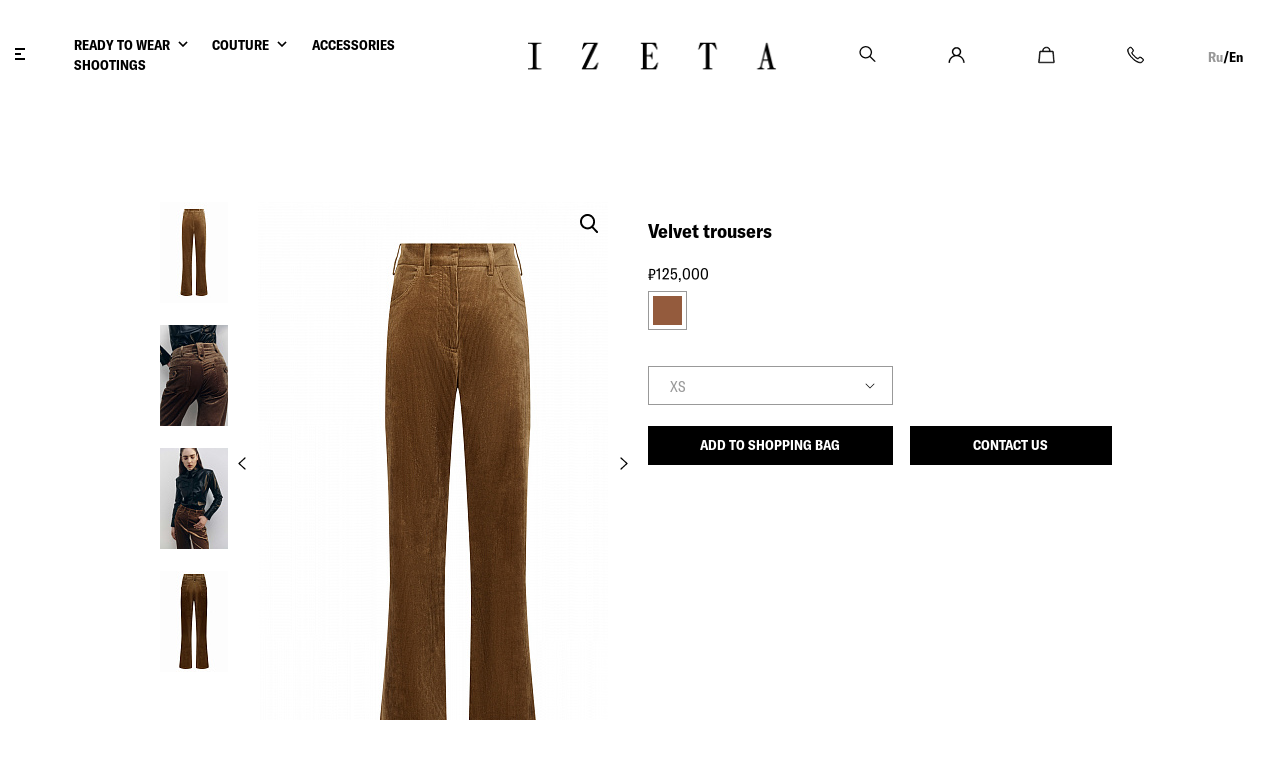

--- FILE ---
content_type: text/html; charset=UTF-8
request_url: https://shop.izeta.ru/en/catalog/prod/bryuki_iz_velveta_velvet_trousers_/
body_size: 11178
content:
<!doctype html>
<html xml:lang="en" lang="en">
<head>
    <meta name="viewport" content="width=device-width, initial-scale=1.0">
    <meta http-equiv="Content-Type" content="text/html; charset=UTF-8" />
<script data-skip-moving="true">(function(w, d, n) {var cl = "bx-core";var ht = d.documentElement;var htc = ht ? ht.className : undefined;if (htc === undefined || htc.indexOf(cl) !== -1){return;}var ua = n.userAgent;if (/(iPad;)|(iPhone;)/i.test(ua)){cl += " bx-ios";}else if (/Windows/i.test(ua)){cl += ' bx-win';}else if (/Macintosh/i.test(ua)){cl += " bx-mac";}else if (/Linux/i.test(ua) && !/Android/i.test(ua)){cl += " bx-linux";}else if (/Android/i.test(ua)){cl += " bx-android";}cl += (/(ipad|iphone|android|mobile|touch)/i.test(ua) ? " bx-touch" : " bx-no-touch");cl += w.devicePixelRatio && w.devicePixelRatio >= 2? " bx-retina": " bx-no-retina";var ieVersion = -1;if (/AppleWebKit/.test(ua)){cl += " bx-chrome";}else if (/Opera/.test(ua)){cl += " bx-opera";}else if (/Firefox/.test(ua)){cl += " bx-firefox";}ht.className = htc ? htc + " " + cl : cl;})(window, document, navigator);</script>


<link href="/bitrix/js/ui/design-tokens/dist/ui.design-tokens.min.css?168078922722029" type="text/css"  rel="stylesheet" />
<link href="/bitrix/js/ui/fonts/opensans/ui.font.opensans.min.css?16807891002320" type="text/css"  rel="stylesheet" />
<link href="/bitrix/js/main/popup/dist/main.popup.bundle.css?173253106028518" type="text/css"  rel="stylesheet" />
<link href="/bitrix/cache/css/s2/czebra_izeta/template_918948413d51385eb20b1eb2f4744c22/template_918948413d51385eb20b1eb2f4744c22_v1.css?1726045641355193" type="text/css"  data-template-style="true" rel="stylesheet" />







    <link rel="shortcut icon" href="/favicon.ico" type="image/x-icon">
    <title>Velvet trousers</title>
    <!-- Global site tag (gtag.js) - Google Analytics -->
    <script data-skip-moving="true" async src="https://www.googletagmanager.com/gtag/js?id=G-WQFWMYFBLF"></script>
    <script data-skip-moving="true">
        window.dataLayer = window.dataLayer || [];
        function gtag(){dataLayer.push(arguments);}
        gtag('js', new Date());

        gtag('config', 'G-WQFWMYFBLF');
    </script>
</head>
<body>
<!-- Yandex.Metrika counter -->
<noscript><div><img src="https://mc.yandex.ru/watch/95917677" style="position:absolute; left:-9999px;" alt="" /></div></noscript>
<!-- /Yandex.Metrika counter -->

<div class="page">
    <header class="header ">
        <div class="container">
            <div class="row">
                <div class="icon-drop-menu">
                    <a href="" class="work-menu hidden-lg hidden-md">menu</a>
                    <div class="wrapp-mobil-menu hidden-lg hidden-md">
                        <div class="head-mobil-menu">
                            <a href="#" class="icon-close-mobil-menu"></a>
                                                            <a href="/en/login/" class="icon-auth-mobile-menu-link"><img src="/local/templates/czebra_izeta/front/img/icon-entry.svg" alt=""></a>
                                <!-- icon-auth-mobile-menu-link -->
                                                        <a href="#" class="icon-phone-mobil-menu"><img src="/local/templates/czebra_izeta/front/img/icon-phone.svg" alt=""></a>
                        </div>
                        <div class="body-mobil-menu">
                            <ul>
                                <li>
                                    <a href="/en/catalog/women/">READY TO WEAR</a>
                                    <ul>
                                        <li>
                                            
            <a href="/en/looks/">Collection</a>
        <ul>
                                            <li><a href="/en/looks/osen_zima_2025_fall_winter_2025/">Fall Winter 2025</a></li>
            </ul>


     
            <a href="/en/catalog/women/catalog/">Catalog</a>
                            <ul>
                                    <li><a href=/en/catalog/women/catalog/outwear/>Outwear</a></li>
                                    <li><a href=/en/catalog/women/catalog/pidzhaki_jackets/>Jackets and vests</a></li>
                                    <li><a href=/en/catalog/women/catalog/tops_blouses/>Tops & Blouses</a></li>
                                    <li><a href=/en/catalog/women/catalog/dresses/>Dresses</a></li>
                                    <li><a href=/en/catalog/women/catalog/skirts/>Skirts</a></li>
                                    <li><a href=/en/catalog/women/catalog/trousers/>Trousers & Shorts</a></li>
                                    <li><a href=/en/catalog/women/catalog/kombinezony_jumpsuits/>Jumpsuits</a></li>
                                    <li><a href=/en/catalog/women/catalog/accessories/>Accessories</a></li>
                            </ul>
        
                     
     
                                        </li>
                                        <!--'start_frame_cache_XEVOpk'--><!--'end_frame_cache_XEVOpk'-->                                    </ul>
                                </li>
                                <li>
                                    <a href="/en/looks_evening_collection/">COUTURE</a>
                                    <ul>
                                        <li>
                                            
            <a href="/en/looks_evening_collection/">Сollection</a>
        <ul>
                                            <li><a href="/en/looks_evening_collection/evening_collection_2026_evening_collection_2026/">Evening Collection 2026</a></li>
            </ul>


     
            <a href="/en/catalog/couture/evening_collection_evening_collection/">Catalog</a>
                
                            <ul>
                                    <li><a href=/en/catalog/couture/evening_collection_evening_collection/platya_dresses/>Dresses</a></li>
                                    <li><a href=/en/catalog/couture/evening_collection_evening_collection/jackets_vests_couture/>Jackets and vests</a></li>
                                    <li><a href=/en/catalog/couture/evening_collection_evening_collection/topy_i_bluzy_tops_blouses/>Tops & Blouses</a></li>
                                    <li><a href=/en/catalog/couture/evening_collection_evening_collection/bryuki_trousers/>Trousers</a></li>
                                    <li><a href=/en/catalog/couture/evening_collection_evening_collection/yubki_skirts/>Skirts</a></li>
                                    <li><a href=/en/catalog/couture/evening_collection_evening_collection/kombinezony_jumpsuits/>Jumpsuits</a></li>
                                    <li><a href=/en/catalog/couture/evening_collection_evening_collection/verkhnyaya_odezhda_outwear/>Outwear</a></li>
                                    <li><a href=/en/catalog/couture/evening_collection_evening_collection/accessories/>Accessories</a></li>
                            </ul>
             
     
                                        </li>
                                        <!--'start_frame_cache_rIpOz9'--><!--'end_frame_cache_rIpOz9'-->                                    </ul>
                                </li>
                                            <li class="mobile_menu_li"><a href="/en/catalog/accessories/">ACCESSORIES</a></li>
                <li class="mobile_menu_li"><a href="/en/gallery/">SHOOTINGS</a></li>
                                    <li class="lang-site-mobile">
                                                                            <a href="/catalog/prod/bryuki_iz_velveta_velvet_trousers_/">Русская версия</a>
                                                                    </li>
                            </ul>
                        </div>
                    </div>
                    <a href="#" class="icon-menu hidden-sm hidden-xs"></a>
                    <a href="#" class="close-drop-menu hidden-sm hidden-xs"></a>
                </div>

                <div class="menu-header">
                    <ul class="sk">
							<li class="parent-li">
                <a href="/en/looks/" class="parent ">READY TO WEAR</a>
                <div class="wrapper-submenu-header">
                    <div class="submenu-header">
								            <div class="column-menu">
                <div class="name-category-menu">
                    <a href="/en/looks/index.php" >Collection</a>
                </div>
                <ul>
															<li><a href="/en/looks/osen_zima_2025_fall_winter_2025/" >Fall Winter 2025</a></li>
								                    </ul></div>
                				            <div class="column-menu">
                <div class="name-category-menu">
                    <a href="/en/catalog/women/catalog/" >Catalog</a>
                </div>
                <ul>
															<li><a href="/en/catalog/women/catalog/outwear/" >Outwear</a></li>
																		<li><a href="/en/catalog/women/catalog/pidzhaki_jackets/" >Jackets and vests</a></li>
																		<li><a href="/en/catalog/women/catalog/shuby_fur/" >Fur</a></li>
																		<li><a href="/en/catalog/women/catalog/tops_blouses/" >Tops & Blouses</a></li>
																		<li><a href="/en/catalog/women/catalog/dresses/" >Dresses</a></li>
																		<li><a href="/en/catalog/women/catalog/skirts/" >Skirts</a></li>
																		<li><a href="/en/catalog/women/catalog/trousers/" >Trousers & Shorts</a></li>
																		<li><a href="/en/catalog/women/catalog/kombinezony_jumpsuits/" >Jumpsuits</a></li>
																		<li><a href="/en/catalog/women/catalog/accessories/" >Accessories</a></li>
								                    </ul></div>
                							<li class="parent-li">
                <a href="/en/looks_evening_collection/" class="parent ">COUTURE</a>
                <div class="wrapper-submenu-header">
                    <div class="submenu-header">
								            <div class="column-menu">
                <div class="name-category-menu">
                    <a href="/en/looks_evening_collection/" >Collection</a>
                </div>
                <ul>
															<li><a href="/en/looks_evening_collection/evening_collection_2026_evening_collection_2026/" >Evening Collection 2026</a></li>
								                    </ul></div>
                				            <div class="column-menu">
                <div class="name-category-menu">
                    <a href="/en/catalog/couture/evening_collection_evening_collection/" >Evening Collection</a>
                </div>
                <ul>
															<li><a href="/en/catalog/couture/evening_collection_evening_collection/platya_dresses/" >Dresses</a></li>
																		<li><a href="/en/catalog/couture/evening_collection_evening_collection/jackets_vests_couture/" >Jackets and vests</a></li>
																		<li><a href="/en/catalog/couture/evening_collection_evening_collection/topy_i_bluzy_tops_blouses/" >Tops & Blouses</a></li>
																		<li><a href="/en/catalog/couture/evening_collection_evening_collection/bryuki_trousers/" >Trousers</a></li>
																		<li><a href="/en/catalog/couture/evening_collection_evening_collection/yubki_skirts/" >Skirts</a></li>
																		<li><a href="/en/catalog/couture/evening_collection_evening_collection/kombinezony_jumpsuits/" >Jumpsuits</a></li>
																		<li><a href="/en/catalog/couture/evening_collection_evening_collection/verkhnyaya_odezhda_outwear/" >Outwear</a></li>
																		<li><a href="/en/catalog/couture/evening_collection_evening_collection/accessories/" >Accessories</a></li>
								                    </ul></div>
                											<li><a href="/en/catalog/accessories/" >ACCESSORIES</a></li>
																		<li><a href="/en/gallery/" >SHOOTINGS</a></li>
							


    

</ul>
                </div>

                <div class="logo ">
                    <a href="/en/" alt="izeta"></a>
                </div>
                <div class="right-header">
                    <div class="wrapp-search">
                        <form action="/en/catalog/">
                            <input type="text" name="q" autocomplete="off" placeholder="Search" class="input hidden-sm hidden-xs">
                            <input type="hidden" name="spell" value="1">
                            <div class="btn-search">
                                                                    <img src="/local/templates/czebra_izeta/front/img/icon-search.svg" alt="">
                                                            </div>
                        </form>
                    </div>
                    <div class="wrapp-entry">
                        <a href="/en/personal_section/">
                                                            <img src="/local/templates/czebra_izeta/front/img/icon-entry.svg" alt="">
                                                    </a>
                    </div>
                    <!--'start_frame_cache_FKauiI'--><div id="bx_basketOxh3Ep" class="wrapp-purchases">
    <a href="/en/personal_section/cart/" class="basket-link">
            
            <img src="/local/templates/czebra_izeta/front/img/icon-purchases.svg" alt="basket">
                    </a>
    </div><!--'end_frame_cache_FKauiI'-->                    <div class="wrapp-callback">
                        <a href="#">
                                                            <img src="/local/templates/czebra_izeta/front/img/icon-phone.svg" alt="">
                                                    </a>
                    </div>
                    <div class="lang-site">
                                                    <a href="/catalog/prod/bryuki_iz_velveta_velvet_trousers_/">Ru</a>
                            <span>/</span>
                            <a href="/en/catalog/prod/bryuki_iz_velveta_velvet_trousers_/" class="selected">En</a>
                                            </div>
                </div>
            </div>
        </div>
    </header>
    <main class="main ">

        <div class="wrapp-search-mobil hidden-lg hidden-md">
            <div class="container">
                <form action="/en/catalog/">
                    <input type="text" name="q" autocomplete="off" placeholder="Search" class="hidden-lg hidden-md">
                    <input type="hidden" name="spell" value="1">
                    <button class="btn-search-mobil"></button>
                </form>
            </div>
        </div>

        <div class="wrapp-call-us hidden-lg hidden-md">
            <div class="container">
                <div class="name-call-us">
                    Call us
                    <a href="#" class="close-call-us"></a>
                </div>
                <div class="wrapp-block-call-us">
                    <div class="block-call-us">
                        <div class="title-block-call-us">
                            Phone                        </div>
                        <div class="phone-call-us">
                            <a href="tel:79162118795">+7 (916) 211 87 95</a>                        </div>
                        <div class="text-call-us">
                            Call us from Monday to Friday between 10 am and 7 pm                        </div>
                    </div>
                    <div class="block-call-us">
                        <div class="title-block-call-us">
                            Whats App                        </div>
                        <div class="phone-call-us">
                            <a href="whatsapp://send?phone=+79162118795">+7 (916) 211 87 95</a>                        </div>
                        <div class="text-call-us">
                            Our Advisors are available from Monday to Friday between 10 am and 7 pm                        </div>
                        <div class="link-call-us">
                            <a href="whatsapp://send?phone=+79162118795">Ask your question</a>                        </div>
                    </div>
                    <div class="block-call-us">
                        <div class="title-block-call-us">
                            Email                        </div>
                        <div class="text-call-us">
                            We will respond to enery email within 24 business hours                        </div>
                        <div class="link-call-us big-link">
                            <a href="mailto:manager@izeta.ru">Email Us</a>                        </div>
                    </div>
                    <div class="block-call-us">
                        <div class="title-block-call-us">
                            FAQs                        </div>
                        <div class="text-call-us">
                            Find the answer you need.                        </div>
                        <div class="link-call-us big-link">
                            <a href="/en/faqs/">Read our FAQs</a>                        </div>
                    </div>
                </div>
            </div>
        </div>

                    <div class="wrapp-entry-user-mobil hidden-lg hidden-md">
                <div class="container">
                    <div class="name-entry-user">
                        Your account                        <a href="#" class="close-entry-user"></a>
                    </div>
                    <div class="wrapp-block-entry-user">
                        <div class="form-entry">
                            <div class="title-form-entry">Do you already have an account? Enter</div>
                            <form action="/login/index.php">
                                <div class="wrapp-field">
                                    <label for="">Email</label>
                                    <input type="text">
                                </div>
                                <div class="wrapp-field">
                                    <label for="">Password</label>
                                    <input type="text">
                                </div>
                                <input type="submit" value="Login" class="entry-user">
                            </form>
                        </div>
                        <div class="form-new-account">
                            <div class="title-form-new-account">Don't have an account yet? Register now</div>
                            <ul>
                                <li>Track your orders</li>
                                <li>Save your shipping and payment details and save time next time you shop with us</li>
                            </ul>
                            <a href="/en/registration/" class='create-new-account'>Create account</a>
                        </div>
                    </div>
                </div>
            </div>
                <div class="wrapp-drop-menu sig1">
            <div class="container">
                <div class="drop-menu-list">
                    <div class="drop-menu">

            <div class="name-category-menu"><a href="/en/looks/">Collection</a></div>
        <ul>
                <li><a href="/en/catalog/women/catalog/">Catalog</a></li>
                <li><a href="/en/looks/osen_zima_2025_fall_winter_2025/">Fall Winter 2025</a></li>
    </ul>
</div>                    
<ul>
						 <div class="drop-menu"><div class="name-category-menu"><a href="/en/catalog/women/catalog/">Catalog</a></div><ul>
										<li><a href="/en/catalog/women/catalog/outwear/">Outwear</a></li>
												<li><a href="/en/catalog/women/catalog/pidzhaki_jackets/">Jackets and vests</a></li>
												<li><a href="/en/catalog/women/catalog/shuby_fur/">Fur</a></li>
												<li><a href="/en/catalog/women/catalog/tops_blouses/">Tops &amp; Blouses</a></li>
												<li><a href="/en/catalog/women/catalog/dresses/">Dresses</a></li>
												<li><a href="/en/catalog/women/catalog/skirts/">Skirts</a></li>
												<li><a href="/en/catalog/women/catalog/trousers/">Trousers &amp; Shorts</a></li>
												<li><a href="/en/catalog/women/catalog/kombinezony_jumpsuits/">Jumpsuits</a></li>
												<li><a href="/en/catalog/women/catalog/accessories/">Accessories</a></li>
					</ul></div></ul></div></ul>
                </div>
            </div>
        </div>
        <div class="wrapp-drop-menu sig2">
            <div class="container">
                <div class="drop-menu-list">
                    <div class="drop-menu">

            <div class="name-category-menu"><a href="/en/looks_evening_collection/">Сollection</a></div>
        <ul>
                <li><a href="/en/catalog/couture/evening_collection_evening_collection/">Catalog</a></li>
                <li><a href="/en/looks_evening_collection/evening_collection_2026_evening_collection_2026/">Evening Collection 2026</a></li>
    </ul>
</div>                    
<ul>
						 <div class="drop-menu"><div class="name-category-menu"><a href="/en/catalog/couture/evening_collection_evening_collection/">Evening Collection</a></div><ul>
										<li><a href="/en/catalog/couture/evening_collection_evening_collection/platya_dresses/">Dresses</a></li>
												<li><a href="/en/catalog/couture/evening_collection_evening_collection/jackets_vests_couture/">Jackets and vests</a></li>
												<li><a href="/en/catalog/couture/evening_collection_evening_collection/topy_i_bluzy_tops_blouses/">Tops &amp; Blouses</a></li>
												<li><a href="/en/catalog/couture/evening_collection_evening_collection/bryuki_trousers/">Trousers</a></li>
												<li><a href="/en/catalog/couture/evening_collection_evening_collection/yubki_skirts/">Skirts</a></li>
												<li><a href="/en/catalog/couture/evening_collection_evening_collection/kombinezony_jumpsuits/">Jumpsuits</a></li>
												<li><a href="/en/catalog/couture/evening_collection_evening_collection/verkhnyaya_odezhda_outwear/">Outwear</a></li>
												<li><a href="/en/catalog/couture/evening_collection_evening_collection/accessories/">Accessories</a></li>
					</ul></div></ul></div></ul>
                </div>
            </div>
        </div>
        <div class="wrapp-drop-menu sig3 ">
            <div class="container">
                <div class="drop-menu-list">
                    <div class="drop-menu">

            <div class="name-category-menu"><a href="/en/looks/">Collection</a></div>
        <ul>
                <li><a href="/en/catalog/women/catalog/">Catalog</a></li>
                <li><a href="/en/looks/osen_zima_2025_fall_winter_2025/">Fall Winter 2025</a></li>
    </ul>
</div>                    <div class="drop-menu">

            <div class="name-category-menu"><a href="/en/looks_evening_collection/">Сollection</a></div>
        <ul>
                <li><a href="/en/catalog/couture/evening_collection_evening_collection/">Catalog</a></li>
                <li><a href="/en/looks_evening_collection/evening_collection_2026_evening_collection_2026/">Evening Collection 2026</a></li>
    </ul>
</div>                    						 <div class="drop-menu"><div class="name-category-menu"><a href="/en/catalog/women/catalog/">Catalog</a></div><ul>
										<li><a href="/en/catalog/women/catalog/outwear/">Outwear</a></li>
												<li><a href="/en/catalog/women/catalog/pidzhaki_jackets/">Jackets and vests</a></li>
												<li><a href="/en/catalog/women/catalog/shuby_fur/">Fur</a></li>
												<li><a href="/en/catalog/women/catalog/tops_blouses/">Tops &amp; Blouses</a></li>
												<li><a href="/en/catalog/women/catalog/dresses/">Dresses</a></li>
												<li><a href="/en/catalog/women/catalog/skirts/">Skirts</a></li>
												<li><a href="/en/catalog/women/catalog/trousers/">Trousers &amp; Shorts</a></li>
												<li><a href="/en/catalog/women/catalog/kombinezony_jumpsuits/">Jumpsuits</a></li>
												<li><a href="/en/catalog/women/catalog/accessories/">Accessories</a></li>
					</ul></div></ul></div>                    <div class="transport-me-pls">
                    						 <div class="drop-menu"><div class="name-category-menu"><a href="/en/catalog/couture/evening_collection_evening_collection/">Evening Collection</a></div><ul>
										<li><a href="/en/catalog/couture/evening_collection_evening_collection/platya_dresses/">Dresses</a></li>
												<li><a href="/en/catalog/couture/evening_collection_evening_collection/jackets_vests_couture/">Jackets and vests</a></li>
												<li><a href="/en/catalog/couture/evening_collection_evening_collection/topy_i_bluzy_tops_blouses/">Tops &amp; Blouses</a></li>
												<li><a href="/en/catalog/couture/evening_collection_evening_collection/bryuki_trousers/">Trousers</a></li>
												<li><a href="/en/catalog/couture/evening_collection_evening_collection/yubki_skirts/">Skirts</a></li>
												<li><a href="/en/catalog/couture/evening_collection_evening_collection/kombinezony_jumpsuits/">Jumpsuits</a></li>
												<li><a href="/en/catalog/couture/evening_collection_evening_collection/verkhnyaya_odezhda_outwear/">Outwear</a></li>
												<li><a href="/en/catalog/couture/evening_collection_evening_collection/accessories/">Accessories</a></li>
					</ul></div></ul></div>                    </div>
                    </div><div class="wrapp-info-card-mobil hidden-lg hidden-md">
    <div class="container">
        <div class="title-card-mobil">Velvet trousers</div>
        <div class="description-title-card-mobil"></div>
                <div class="price-card-mobil"></div>
    </div>
</div>
<div class="wrapp-card"><div class="container">
    
<div class="wrapp-slider-navigation"><div class="slider-navigation">
    <div class="slide"><img src="/upload/resize_cache/iblock/d6c/68_101_2/spvrurociqmmf4rgumvsv6gcitfj3bb2.jpg" alt="Velvet trousers"></div>
    <div class="slide"><img src="/upload/resize_cache/iblock/83a/68_101_2/imh1job7o7ww7f5eoqbgibvq1t8c8cce.jpg" alt="Velvet trousers"></div>
    <div class="slide"><img src="/upload/resize_cache/iblock/2c9/68_101_2/nonj9cfe2b8gzuxowwkoe100m2sicxl8.jpg" alt="Velvet trousers"></div>
    <div class="slide"><img src="/upload/resize_cache/iblock/62f/68_101_2/cymyy4p3radt85hc6twvf8frmkz56niy.JPG" alt="Velvet trousers"></div>
</div></div>

<div class="wrapp-slider-card"><div class="slider-card">
    <div class="slide"><a href="/upload/iblock/d6c/spvrurociqmmf4rgumvsv6gcitfj3bb2.jpg"><img src="/upload/resize_cache/iblock/d6c/400_600_2/spvrurociqmmf4rgumvsv6gcitfj3bb2.jpg" alt="Velvet trousers"></a> </div>
    <div class="slide"><a href="/upload/iblock/83a/imh1job7o7ww7f5eoqbgibvq1t8c8cce.jpg"><img src="/upload/resize_cache/iblock/83a/400_600_2/imh1job7o7ww7f5eoqbgibvq1t8c8cce.jpg" alt="Velvet trousers"></a> </div>
    <div class="slide"><a href="/upload/iblock/2c9/nonj9cfe2b8gzuxowwkoe100m2sicxl8.jpg"><img src="/upload/resize_cache/iblock/2c9/400_600_2/nonj9cfe2b8gzuxowwkoe100m2sicxl8.jpg" alt="Velvet trousers"></a> </div>
    <div class="slide"><a href="/upload/iblock/62f/cymyy4p3radt85hc6twvf8frmkz56niy.JPG"><img src="/upload/resize_cache/iblock/62f/400_600_2/cymyy4p3radt85hc6twvf8frmkz56niy.JPG" alt="Velvet trousers"></a> </div>
</div><a href="" class="loop-img-card"><img src="/local/templates/czebra_izeta/front/img/loop-img.png" alt="loop"></a></div>    <div class="info-card">
        <div class="title-card hidden-sm hidden-xs">Velvet trousers</div>
        <div class="description-title-card hidden-sm hidden-xs"></div>
        


<div class="price-card hidden-sm hidden-xs"></div>

<div class="colors-card">
            <a href="" class="selected" data-color="71">
                        <div class="current-color" style="background-color:#945b3d ;"></div>
                    </a>
    </div>


<div class="select-size">
    <select id="megasize">
                    <option value="7">XS</option>
            </select>
</div>

<div class="user-link-card soldout-block hidden" style="margin-top: 93px">
    <a class="soldout-button" >Sold out</a>
    <a href="#" class="contact-us-button popup" id="2openPopupButton">Pre Order</a>

</div>

<div class="user-link-card cart-block ">
    <a href="" class="add-to-cart btn2" data-cz-action="addtocart" data-cz-buy=""></a>
	<a href="/contacts/" class="add-to-wish-list" style="background: #000; color: #fff; border: #000; line-height: 39px;">Contact Us</a>
</div>

<div id="2popup" style="display: none; position: fixed; top: 10px; left: 0; width: 100%;
 height: 100%; background-color: rgba(0, 0, 0, 0.5); z-index: 1000;">
  <div style="
	 background-image: url('/local/popup/popup-fon.jpg');  
    background-size: cover;
    background-position: center;
    font-family: 'GT America Condensed Regular';
    height: 80vh;
    display: flex;
    flex-direction: column;
    justify-content: center;
    align-items: center;
    padding: 20px;
    color: #fff;
    box-sizing: border-box;
    text-align: center;
    box-shadow: 0 4px 8px rgba(0, 0, 0, 0.2);
    width: 80%;
	position: absolute; top: 50%; left: 50%;
	transform: translate(-50%, -50%);
    max-width: 470px;
    margin: auto;
  ">
	  <div id="formHeader" class="info-card title-card" style="color: #fff; margin-bottom: 20px; display: contents; font-family: 'GT America Condensed Regular'; font-size: 14px; line-height: 1.5em;">To pre-order the item, please fill the form<br/> and our manager will contact you<br/></div>
	  <br/>
<form id="feedbackForm" style="display: flex; flex-direction: column; align-items: center; width: 80%;">
	<input type="hidden" name="product" value="Velvet trousers"> <!-- Передача названия товара -->
	<input type="hidden" name="url" value="/en/catalog/prod/bryuki_iz_velveta_velvet_trousers_/"> <!-- ссылка -->
  <input type="text" name="name" placeholder="Your name*" required style="margin: 10px; padding: 10px; width: 100%; max-width: 400px; color:#000;">
  <input type="tel" name="phone" placeholder="Your phone number*" required pattern="[0-9\-\+\(\)]{7,}" title="Минимум 7 цифр" style="margin: 10px; padding: 10px; width: 100%; max-width: 400px; color:#000;">


  <button type="submit" class="contact-us-button" style="margin: 10px !important; width: 100%; max-width: 400px;" >
    Submit  </button>
<div id="consentBlock" class="consentBlock" style="margin-top: 0px; font-size:12px;">

	<input type="checkbox" style="accent-color:#000;  " name="use_consent" value="Y" checked="checked" required>

	  By clicking the 'submit' button, you agree to the personal data processing policy.
    
  </div>
</form>

<!-- Сообщение об успешной отправке -->
<div id="successMessage" style="display: none; margin-top: 20px; color: white;">
  Your request has been successfully sent! Our manager will contact you soon!</div>

  </div>
</div>


<input id="offers_data" type="hidden" value="Y" />        <div class="more-info-card"><div class="wrapp-accord">
            </div></div>    </div>
</div></div>


<input id="text_in_baslet" type="hidden" value="Add to shopping bag"/>
<input id="text_is_baslet" type="hidden" value="Already in the shopping bag"/>
<input id="text_in_list" type="hidden" value="Add to wish list"/>
<input id="text_is_list" type="hidden" value="Already in the wish list"/><div class="wrapp-recommendation"><div class="container">
    <div class="title-recommendation">You may also like</div>
    <div class="section-recommendation">
            <div class="item-recommendation col-lg-2 col-md-2">
            <a href="/en/catalog/prod/wool_trousers_milk/">
                <span class="img-recommendation"><img src="/upload/resize_cache/iblock/bdf/345_460_2/5ubdfv9iwxudk6xf0nef5m3rhluxrm3c.jpg" alt="Wool trousers"></span>
                <span class="name-recommendation">Wool trousers</span>
            </a>
            <span class="price-recommendation">₽189,000</span>
        </div>
            <div class="item-recommendation col-lg-2 col-md-2">
            <a href="/en/catalog/prod/wool_trousers_black25/">
                <span class="img-recommendation"><img src="/upload/resize_cache/iblock/063/345_460_2/pq0qeieq0mnulpkc9f5ds1y9h5atfhhs.jpg" alt="Wool trousers"></span>
                <span class="name-recommendation">Wool trousers</span>
            </a>
            <span class="price-recommendation">₽119,000</span>
        </div>
            <div class="item-recommendation col-lg-2 col-md-2">
            <a href="/en/catalog/prod/wool_trousers_olive/">
                <span class="img-recommendation"><img src="/upload/resize_cache/iblock/77b/345_460_2/chdg9hmqr0b22hnghzp8jn1qmx1sf633.jpg" alt="Wool trousers"></span>
                <span class="name-recommendation">Wool trousers</span>
            </a>
            <span class="price-recommendation">₽135,000</span>
        </div>
            <div class="item-recommendation col-lg-2 col-md-2">
            <a href="/en/catalog/prod/wool_trousers_elasticband/">
                <span class="img-recommendation"><img src="/upload/resize_cache/iblock/cd9/345_460_2/mxsumb645r2yh3c7byx3etl82d5m4hph.jpg" alt="Wool trousers"></span>
                <span class="name-recommendation">Wool trousers</span>
            </a>
            <span class="price-recommendation">₽110,000</span>
        </div>
            <div class="item-recommendation col-lg-2 col-md-2">
            <a href="/en/catalog/prod/wool_trousers_aladdin/">
                <span class="img-recommendation"><img src="/upload/resize_cache/iblock/61b/345_460_2/fxd5xqlzhvlhxn4vb6sljct0of14z7p5.jpg" alt="Wool trousers (Pre Order)"></span>
                <span class="name-recommendation">Wool trousers (Pre Order)</span>
            </a>
            <span class="price-recommendation">₽139,000</span>
        </div>
        </div>
</div></div>

</main>
    <footer class="footer">
        <div class="container">
            <div class="row">
                <div class="menu-footer">
                    <ul>
    <li >
        <a href="/en/delivery/" >
            Delivery        </a>
    </li>
    <li >
        <a href="/en/payment/" >
            Payment        </a>
    </li>
    <li >
        <a href="/en/return/" >
            Return        </a>
    </li>
    <li >
        <a href="/en/privacy_policy/" >
            Privacy policy        </a>
    </li>
    <li >
        <a href="/en/contacts/" >
            Contact us        </a>
    </li>
    <li >
        <a href="https://izeta.ru/en/about" >
            About the brand        </a>
    </li>
</ul>                </div>
                <div class="right-section-footer">
                    <div class="location-footer">
                                                Shop in: United States                                            </div>

                    <div class="copyright">
                        <span>Izeta</span>
                        © 2026                    </div>
                </div>
            </div>
        </div>
    </footer>
    <div id="feedback-header" class="modal fade">
        <div class="modal-dialog">
            <div class="modal-content">
                <div class="wrapp-feedback-header">
                    <div class="top-line-feedback-header">
                        <div class="phone-feedback-header equal-block col-lg-6 col-md-6">
                            <div class="type-feedback">
                                Phone                            </div>
                            <div class="feedback-phone">
                                <a href="tel:79162118795">+7 (916) 211 87 95</a>                            </div>
                            <div class="text-type-feedback">
                                Call us from Monday to Friday between 10 am and 7 pm                            </div>
                        </div>
                        <div class="email-feedback-header equal-block col-lg-6 col-md-6">
                            <div class="type-feedback">
                                Email                            </div>
                            <div class="text-type-feedback">
                                We will respond to enery email within 24 business hours                            </div>
                            <div class="link-feedback">
                                <a href="mailto:manager@izeta.ru">Email Us</a>                            </div>
                        </div>
                    </div>
                    <div class="bottom-line-feedback-header">
                        <div class="chat-feedback-header equal-block col-lg-6 col-md-6">
                            <div class="type-feedback">
                                Whats App                            </div>
                            <div class="feedback-phone">
                                <a href="whatsapp://send?phone=+79162118795">+7 (916) 211 87 95</a>                            </div>
                            <div class="text-type-feedback">
                                Our Advisors are available from Monday to Friday between 10 am and 7 pm                            </div>
                            <div class="link-feedback">
                                <a href="whatsapp://send?phone=+79162118795">Ask your question</a>                            </div>
                        </div>
                        <div class="faq-feedback-header equal-block col-lg-6 col-md-6">
                            <div class="type-feedback">
                                FAQs                            </div>
                            <div class="text-type-feedback">
                                Find the answer you need.                            </div>
                            <div class="link-feedback">
                                <a href="/en/faqs/">Read our FAQs</a>                            </div>
                        </div>
                    </div>
                </div>
                <button type="button" class="close-feedback" data-dismiss="modal"></button>
            </div>
        </div>
    </div>
    <div id="header-form-entry" class="modal fade">
        <div class="modal-dialog">
            <div class="modal-content">
                <div class="wrapp-form-entry">
                    <div class="create-account-form col-lg-6 col-md-6">
                        <div class="title-form-entry">Don't have an account yet? Register now</div>
                        <ul>
                            <li>Track your orders</li>
                            <li>Save your shipping and payment details and save time next time you shop with us</li>
                        </ul>
                        <a href="">Create account</a>
                    </div>
                    <div class="login-form-account col-lg-6 col-md-6">
                        <div class="title-form-entry">Do you already have an account? Enter</div>
                        <form action="">
                            <div class="wrapp-field">
                                <label>Email</label>
                                <input type="text">
                            </div>
                            <div class="wrapp-field">
                                <label>Password</label>
                                <input type="text">
                            </div>
                        </form>
                    </div>
                </div>
                <button type="button" class="close-feedback" data-dismiss="modal"></button>
            </div>
        </div>
    </div>
    
<!-- L -->

<!-- <div id="bg_popup">
    <div id="popup">
        <p>Cайт находится в тестовом режиме</p>
        <a  id="setCookie" class="close" href="#" title="Закрыть" onclick="document.getElementById('bg_popup').style.display='none'; return false;">Ок</a>
    </div>
</div> -->
<style>
	.main__boutique {padding: 0;}
	</style>

</div>
<input type="hidden" name="site_dir" value="/en/">
<script>if(!window.BX)window.BX={};if(!window.BX.message)window.BX.message=function(mess){if(typeof mess==='object'){for(let i in mess) {BX.message[i]=mess[i];} return true;}};</script>
<script>(window.BX||top.BX).message({'JS_CORE_LOADING':'Loading...','JS_CORE_WINDOW_CLOSE':'Close','JS_CORE_WINDOW_EXPAND':'Expand','JS_CORE_WINDOW_NARROW':'Restore','JS_CORE_WINDOW_SAVE':'Save','JS_CORE_WINDOW_CANCEL':'Cancel','JS_CORE_H':'h','JS_CORE_M':'m','JS_CORE_S':'s','JS_CORE_NO_DATA':'- No data -','JSADM_AI_HIDE_EXTRA':'Hide extra items','JSADM_AI_ALL_NOTIF':'All notifications','JSADM_AUTH_REQ':'Authentication is required!','JS_CORE_WINDOW_AUTH':'Log In','JS_CORE_IMAGE_FULL':'Full size','JS_CORE_WINDOW_CONTINUE':'Continue'});</script><script src="/bitrix/js/main/core/core.min.js?1680789168220366"></script><script>BX.setJSList(['/bitrix/js/main/core/core_ajax.js','/bitrix/js/main/core/core_promise.js','/bitrix/js/main/polyfill/promise/js/promise.js','/bitrix/js/main/loadext/loadext.js','/bitrix/js/main/loadext/extension.js','/bitrix/js/main/polyfill/promise/js/promise.js','/bitrix/js/main/polyfill/find/js/find.js','/bitrix/js/main/polyfill/includes/js/includes.js','/bitrix/js/main/polyfill/matches/js/matches.js','/bitrix/js/ui/polyfill/closest/js/closest.js','/bitrix/js/main/polyfill/fill/main.polyfill.fill.js','/bitrix/js/main/polyfill/find/js/find.js','/bitrix/js/main/polyfill/matches/js/matches.js','/bitrix/js/main/polyfill/core/dist/polyfill.bundle.js','/bitrix/js/main/core/core.js','/bitrix/js/main/polyfill/intersectionobserver/js/intersectionobserver.js','/bitrix/js/main/lazyload/dist/lazyload.bundle.js','/bitrix/js/main/polyfill/core/dist/polyfill.bundle.js','/bitrix/js/main/parambag/dist/parambag.bundle.js']);
</script>
<script>(window.BX||top.BX).message({'pull_server_enabled':'N','pull_config_timestamp':'0','pull_guest_mode':'N','pull_guest_user_id':'0'});(window.BX||top.BX).message({'PULL_OLD_REVISION':'This page must be reloaded to ensure proper site functioning and to continue work.'});</script>
<script>(window.BX||top.BX).message({'LANGUAGE_ID':'en','FORMAT_DATE':'DD.MM.YYYY','FORMAT_DATETIME':'DD.MM.YYYY H:MI:SS T','COOKIE_PREFIX':'BITRIX_SM','SERVER_TZ_OFFSET':'10800','UTF_MODE':'Y','SITE_ID':'s2','SITE_DIR':'/en/','USER_ID':'','SERVER_TIME':'1768924132','USER_TZ_OFFSET':'0','USER_TZ_AUTO':'Y','bitrix_sessid':'c87ca05484a23b6b9bf76809efee661a'});</script><script  src="/bitrix/cache/js/s2/czebra_izeta/kernel_main/kernel_main_v1.js?1727876226179267"></script>
<script src="/bitrix/js/ui/dexie/dist/dexie3.bundle.min.js?168078910288295"></script>
<script src="/bitrix/js/main/core/core_ls.min.js?15760565887365"></script>
<script src="/bitrix/js/main/core/core_frame_cache.min.js?168078898311264"></script>
<script src="/bitrix/js/pull/protobuf/protobuf.min.js?161710498776433"></script>
<script src="/bitrix/js/pull/protobuf/model.min.js?161710498714190"></script>
<script src="/bitrix/js/rest/client/rest.client.min.js?16171058929240"></script>
<script src="/bitrix/js/pull/client/pull.client.min.js?168078921748309"></script>
<script src="/bitrix/js/main/core/core.min.js?1680789168220366"></script>
<script src="/bitrix/js/main/popup/dist/main.popup.bundle.min.js?168078916565492"></script>
<script>BX.setJSList(['/bitrix/js/main/core/core_fx.js','/bitrix/js/main/pageobject/pageobject.js','/bitrix/js/main/core/core_window.js','/bitrix/js/main/core/core_tooltip.js','/bitrix/js/main/utils.js','/bitrix/js/main/date/main.date.js','/bitrix/js/main/core/core_date.js','/bitrix/js/main/session.js','/bitrix/js/main/core/core_uf.js','/bitrix/js/main/core/core_dd.js','/local/templates/czebra_izeta/components/bitrix/catalog.element/baseprod/script.js','/local/templates/czebra_izeta/front/js/vendor/jquery-3.2.1.min.js','/local/js/crutch.js','/local/templates/czebra_izeta/front/bfs/js/tomloprodModal.min.js','/local/templates/czebra_izeta/front/bfs/js/jquery.maskedinput.min.js','/local/templates/czebra_izeta/front/bfs/js/czebra.valideted.js','/local/templates/czebra_izeta/front/js/vendor/bootstrap.min.js','/local/templates/czebra_izeta/front/js/vendor/jquery.fancybox.min.js','/local/templates/czebra_izeta/front/js/vendor/slick.min.js','/local/templates/czebra_izeta/front/js/vendor/jquery.mCustomScrollbar.concat.min.js','/local/templates/czebra_izeta/front/js/vendor/jquery.matchHeight.js','/local/templates/czebra_izeta/front/js/vendor/jquery.formstyler.min.js','/local/templates/czebra_izeta/front/js/vendor/jquery.bootstrap-touchspin.min.js','/local/templates/czebra_izeta/front/js/vendor/slinky.min.js','/local/templates/czebra_izeta/front/js/vendor/jquery.photobox.js','/local/templates/czebra_izeta/front/js/vendor/bday-picker.js','/local/templates/czebra_izeta/front/js/vendor/jquery.cookie.js','/local/templates/czebra_izeta/front/js/init.js','/local/templates/czebra_izeta/components/bitrix/sale.basket.basket.line/base/script.js','/local/js/reaspekt/reaspekt.geobase/script.js']);</script>
<script>BX.setCSSList(['/local/templates/czebra_izeta/front/bfs/css/czebra.valideted.min.css','/local/templates/czebra_izeta/front/bfs/css/tomloprodModal.min.css','/local/templates/czebra_izeta/front/css/vendor/bootstrap.min.css','/local/templates/czebra_izeta/front/css/vendor/jquery.fancybox.min.css','/local/templates/czebra_izeta/front/css/vendor/slick.css','/local/templates/czebra_izeta/front/css/vendor/jquery.mCustomScrollbar.min.css','/local/templates/czebra_izeta/front/css/vendor/jquery.formstyler.css','/local/templates/czebra_izeta/front/css/vendor/slinky.min.css','/local/templates/czebra_izeta/front/css/vendor/photobox.css','/local/templates/czebra_izeta/front/css/style.css','/local/templates/czebra_izeta/front/css/cz_style.css','/local/css/reaspekt/reaspekt.geobase/style.css']);</script>
<script>
					(function () {
						"use strict";

						var counter = function ()
						{
							var cookie = (function (name) {
								var parts = ("; " + document.cookie).split("; " + name + "=");
								if (parts.length == 2) {
									try {return JSON.parse(decodeURIComponent(parts.pop().split(";").shift()));}
									catch (e) {}
								}
							})("BITRIX_CONVERSION_CONTEXT_s2");

							if (cookie && cookie.EXPIRE >= BX.message("SERVER_TIME"))
								return;

							var request = new XMLHttpRequest();
							request.open("POST", "/bitrix/tools/conversion/ajax_counter.php", true);
							request.setRequestHeader("Content-type", "application/x-www-form-urlencoded");
							request.send(
								"SITE_ID="+encodeURIComponent("s2")+
								"&sessid="+encodeURIComponent(BX.bitrix_sessid())+
								"&HTTP_REFERER="+encodeURIComponent(document.referrer)
							);
						};

						if (window.frameRequestStart === true)
							BX.addCustomEvent("onFrameDataReceived", counter);
						else
							BX.ready(counter);
					})();
				</script>



<script  src="/bitrix/cache/js/s2/czebra_izeta/template_9d241615d1682191c2f75e8722ef3daa/template_9d241615d1682191c2f75e8722ef3daa_v1.js?1726045641424984"></script>
<script  src="/bitrix/cache/js/s2/czebra_izeta/page_727ab238bb1ea7808b73f2d34999daef/page_727ab238bb1ea7808b73f2d34999daef_v1.js?17260456418056"></script>
<script>var _ba = _ba || []; _ba.push(["aid", "a8c96682d160f286176bbe728d9cbe1f"]); _ba.push(["host", "shop.izeta.ru"]); _ba.push(["ad[ct][item]", "[base64]"]);_ba.push(["ad[ct][user_id]", function(){return BX.message("USER_ID") ? BX.message("USER_ID") : 0;}]);_ba.push(["ad[ct][recommendation]", function() {var rcmId = "";var cookieValue = BX.getCookie("BITRIX_SM_RCM_PRODUCT_LOG");var productId = 6364;var cItems = [];var cItem;if (cookieValue){cItems = cookieValue.split(".");}var i = cItems.length;while (i--){cItem = cItems[i].split("-");if (cItem[0] == productId){rcmId = cItem[1];break;}}return rcmId;}]);_ba.push(["ad[ct][v]", "2"]);(function() {var ba = document.createElement("script"); ba.type = "text/javascript"; ba.async = true;ba.src = (document.location.protocol == "https:" ? "https://" : "http://") + "bitrix.info/ba.js";var s = document.getElementsByTagName("script")[0];s.parentNode.insertBefore(ba, s);})();</script>


<script >
    (function(m,e,t,r,i,k,a){m[i]=m[i]||function(){(m[i].a=m[i].a||[]).push(arguments)};
        m[i].l=1*new Date();
        for (var j = 0; j < document.scripts.length; j++) {if (document.scripts[j].src === r) { return; }}
        k=e.createElement(t),a=e.getElementsByTagName(t)[0],k.async=1,k.src=r,a.parentNode.insertBefore(k,a)})
    (window, document, "script", "https://mc.yandex.ru/metrika/tag.js", "ym");

    ym(95917677, "init", {
        clickmap:true,
        trackLinks:true,
        accurateTrackBounce:true,
        webvisor:true
    });
</script>
<script>
    var bx_basketOxh3Ep = new BitrixSmallCart;
    bx_basketOxh3Ep.siteId       = 's2';
    bx_basketOxh3Ep.cartId       = 'bx_basketOxh3Ep';
    bx_basketOxh3Ep.ajaxPath     = '/bitrix/components/bitrix/sale.basket.basket.line/ajax.php';
    bx_basketOxh3Ep.templateName = 'base';
    bx_basketOxh3Ep.arParams     =  {'HIDE_ON_BASKET_PAGES':'N','PATH_TO_AUTHORIZE':'/en/login/','PATH_TO_BASKET':'/en/personal_section/cart/','PATH_TO_ORDER':'/en/personal_section/order/make/','PATH_TO_PERSONAL':'/en/personal_section/','PATH_TO_PROFILE':'/en/personal_section/','PATH_TO_REGISTER':'/en/login/','POSITION_FIXED':'N','SHOW_AUTHOR':'N','SHOW_DELAY':'N','SHOW_EMPTY_VALUES':'Y','SHOW_IMAGE':'Y','SHOW_NOTAVAIL':'N','SHOW_NUM_PRODUCTS':'Y','SHOW_PERSONAL_LINK':'Y','SHOW_PRICE':'Y','SHOW_PRODUCTS':'Y','SHOW_REGISTRATION':'N','SHOW_SUMMARY':'Y','SHOW_TOTAL_PRICE':'Y','CACHE_TYPE':'A','POSITION_VERTICAL':'top','POSITION_HORIZONTAL':'right','MAX_IMAGE_SIZE':'70','AJAX':'N','~HIDE_ON_BASKET_PAGES':'N','~PATH_TO_AUTHORIZE':'/en/login/','~PATH_TO_BASKET':'/en/personal_section/cart/','~PATH_TO_ORDER':'/en/personal_section/order/make/','~PATH_TO_PERSONAL':'/en/personal_section/','~PATH_TO_PROFILE':'/en/personal_section/','~PATH_TO_REGISTER':'/en/login/','~POSITION_FIXED':'N','~SHOW_AUTHOR':'N','~SHOW_DELAY':'N','~SHOW_EMPTY_VALUES':'Y','~SHOW_IMAGE':'Y','~SHOW_NOTAVAIL':'N','~SHOW_NUM_PRODUCTS':'Y','~SHOW_PERSONAL_LINK':'Y','~SHOW_PRICE':'Y','~SHOW_PRODUCTS':'Y','~SHOW_REGISTRATION':'N','~SHOW_SUMMARY':'Y','~SHOW_TOTAL_PRICE':'Y','~CACHE_TYPE':'A','~POSITION_VERTICAL':'top','~POSITION_HORIZONTAL':'right','~MAX_IMAGE_SIZE':'70','~AJAX':'N'};
    bx_basketOxh3Ep.activate();
</script><script>
    var data_offers = {"SIZE":{"71":[{"ID":"7","NAME":"XS"}]},"ID":{"71":{"7":{"ID":6363,"PRICE":"\u20bd125,000","OLD_PRICE":"\u20bd125,000","SOLDOUT":""}}},"GENERAL_PHOTO":{"MIN_SRC":["\/upload\/resize_cache\/iblock\/d6c\/68_101_2\/spvrurociqmmf4rgumvsv6gcitfj3bb2.jpg","\/upload\/resize_cache\/iblock\/83a\/68_101_2\/imh1job7o7ww7f5eoqbgibvq1t8c8cce.jpg","\/upload\/resize_cache\/iblock\/2c9\/68_101_2\/nonj9cfe2b8gzuxowwkoe100m2sicxl8.jpg","\/upload\/resize_cache\/iblock\/62f\/68_101_2\/cymyy4p3radt85hc6twvf8frmkz56niy.JPG"],"BIG_SRC":["\/upload\/resize_cache\/iblock\/d6c\/400_600_2\/spvrurociqmmf4rgumvsv6gcitfj3bb2.jpg","\/upload\/resize_cache\/iblock\/83a\/400_600_2\/imh1job7o7ww7f5eoqbgibvq1t8c8cce.jpg","\/upload\/resize_cache\/iblock\/2c9\/400_600_2\/nonj9cfe2b8gzuxowwkoe100m2sicxl8.jpg","\/upload\/resize_cache\/iblock\/62f\/400_600_2\/cymyy4p3radt85hc6twvf8frmkz56niy.JPG"],"FULL_SIZE":["\/upload\/iblock\/d6c\/spvrurociqmmf4rgumvsv6gcitfj3bb2.jpg","\/upload\/iblock\/83a\/imh1job7o7ww7f5eoqbgibvq1t8c8cce.jpg","\/upload\/iblock\/2c9\/nonj9cfe2b8gzuxowwkoe100m2sicxl8.jpg","\/upload\/iblock\/62f\/cymyy4p3radt85hc6twvf8frmkz56niy.JPG"]},"NAME":"Velvet trousers"}</script>
<script>
  // Открытие поп-апа
  document.getElementById('2openPopupButton').addEventListener('click', function() {
    document.getElementById('2popup').style.display = 'block';
  });

  // Закрытие поп-апа при клике вне его области
  document.getElementById('2popup').addEventListener('click', function(event) {
    if (event.target === this) {
      this.style.display = 'none';
    }
  });
</script>
<script>
document.addEventListener('DOMContentLoaded', function () {
  const form = document.getElementById('feedbackForm');
  const successMessage = document.getElementById('successMessage');
  const formHeader = document.getElementById('formHeader');
  const consentBlock = document.getElementById('consentBlock');
  
  form.addEventListener('submit', function (event) {
    event.preventDefault(); // Отключаем стандартное действие формы

    // Сбор данных из формы
    const formData = new FormData(form);

    // Отправляем данные через AJAX
    fetch('/local/popup/forma.php', {
      method: 'POST',
      body: formData,
    })
      .then((response) => {
        if (response.ok) {
          // Показываем сообщение об успешной отправке
          successMessage.style.display = 'block';

          // Скрываем заголовок, поля формы и кнопку отправки
          formHeader.style.display = 'none';
          consentBlock.style.display = 'none';
          Array.from(form.elements).forEach((element) => {
            element.style.display = 'none';
          });

          // Убедимся, что сам блок `successMessage` не скрывается
          successMessage.style.display = 'block';
        } else {
          alert('Ошибка при отправке. Попробуйте ещё раз.');
        }
      })
      .catch((error) => {
        console.error('Ошибка:', error);
        alert('Ошибка при отправке. Попробуйте ещё раз.');
      });
  });
});

</script>

</body></html>

--- FILE ---
content_type: text/css
request_url: https://shop.izeta.ru/bitrix/js/main/popup/dist/main.popup.bundle.css?173253106028518
body_size: 6935
content:
.popup-window { background-color: #fff; -webkit-box-shadow: 0 7px 21px rgba(83, 92, 105, .12), 0 -1px 6px 0 rgba(83, 92, 105, .06); box-shadow: 0 7px 21px rgba(83, 92, 105, .12), 0 -1px 6px 0 rgba(83, 92, 105, .06); padding: 10px; font: 13px var(--ui-font-family-primary, var(--ui-font-family-helvetica)); -webkit-box-sizing: border-box; box-sizing: border-box; display: -webkit-box; display: -ms-flexbox; display: flex; -webkit-box-orient: vertical; -webkit-box-direction: normal; -ms-flex-direction: column; flex-direction: column; -webkit-box-pack: stretch; -ms-flex-pack: stretch; justify-content: stretch; border-radius: var(--popup-window-border-radius); will-change: opacity; } .popup-window-disable-scroll { overflow: hidden; } .popup-window.--fixed { position: fixed !important; } /* A super hack for legacy code which directly reads and writes popupContainer.style.display */ .popup-window[style*="block"] { display: -webkit-box !important; display: -ms-flexbox !important; display: flex !important; } .popup-window.popup-window-with-titlebar { padding: 0 10px 10px; } .popup-window-delimiter { background-color: #f0f1f2; display: block; height: 1px; line-height: 1px; } .popup-window-delimiter-section { display: -webkit-box; display: -ms-flexbox; display: flex; margin: 5px 0 8px 0; text-align: center; } .popup-window-delimiter-section:before, .popup-window-delimiter-section:after { display: block; content: ""; -webkit-box-flex: 1; -ms-flex: 1; flex: 1; min-width: 15px; position: relative; top: 8px; height: 1px; background-color: #f0f1f2; } .popup-window-delimiter-text { position: relative; top: 2px; padding: 0 12px; background: #fff; color: #b1b6bc; font-size: 10px; font-weight: var(--ui-font-weight-bold); text-transform: uppercase; white-space: nowrap; overflow-x: hidden; -o-text-overflow: ellipsis; text-overflow: ellipsis; text-align: center; -webkit-box-sizing: border-box; box-sizing: border-box; } .popup-window-buttons { text-align: center; padding: 20px 0 10px; position: relative; } .popup-window-button { display: inline-block; height: 39px; line-height: 39px; margin: 0 12px 0 0; background: #ecedef; border-radius: var(--popup-window-button-border-radius, 2px); cursor: pointer; color: #7a818a; font-family: var(--ui-font-family-secondary, var(--ui-font-family-open-sans)); font-weight: var(--ui-font-weight-bold, 700); font-size: 12px; outline: none; padding: 0 18px; vertical-align: middle; text-decoration: none; text-transform: uppercase; text-shadow: none; white-space: nowrap; -webkit-box-shadow: 0 0 0 1px #c6cdd3 inset; box-shadow: 0 0 0 1px #c6cdd3 inset; -webkit-font-smoothing: antialiased; -webkit-transition: background-color 0.2s linear, color 0.2s linear; -o-transition: background-color 0.2s linear, color 0.2s linear; transition: background-color 0.2s linear, color 0.2s linear; } .popup-window-button:before, .popup-window-button:after { display: none; } .popup-window-button:hover { background: #cfd4d8; color: #535c69; } .popup-window-button:last-child { margin-right: 0; } .popup-window-button-accept, .popup-window-button-create { background: #bbed21; -webkit-box-shadow: none; box-shadow: none; color: #535c69; } .popup-window-button-accept:hover, .popup-window-button-create:hover { background: #d2f95f; color: #535c69; } .popup-window-button-wait { color: transparent !important; position: relative; } .popup-window-button-wait .popup-window-button-text { opacity: 0; } .popup-window-button-wait:before { background: none !important; -webkit-box-shadow: inset 0 0 0 1px #fff; box-shadow: inset 0 0 0 1px #fff; border-radius: 50%; color: #fff; display: block !important; content: '_' !important; font-size: 10px; font-family: var(--ui-font-family-primary, var(--ui-font-family-helvetica)); line-height: 10px; height: 21px; top: 10px; left: 50%; margin: 0 0 0 -11px; padding-right: 6px; position: absolute; text-align: right; width: 15px; } .popup-window-button-wait:after { background: #fff !important; content: ' ' !important; display: block !important; height: 7px; position: absolute; top: 13px; left: 50%; padding: 0; width: 1px; -webkit-transform-origin: 0 100%; -ms-transform-origin: 0 100%; transform-origin: 0 100%; -webkit-animation: popup-window-button-animation 1s infinite linear; animation: popup-window-button-animation 1s infinite linear; } .popup-window-button-create.popup-window-button-wait:before, .popup-window-button-accept.popup-window-button-wait:before { color: #535c69; -webkit-box-shadow: inset 0 0 0 1px #535c69; box-shadow: inset 0 0 0 1px #535c69; } .popup-window-button-create.popup-window-button-wait:after, .popup-window-button-accept.popup-window-button-wait:after { background: #535c69 !important; } @-webkit-keyframes popup-window-button-animation { 0% { -webkit-transform: rotate(0deg); transform: rotate(0deg); } 100% { -webkit-transform: rotate(360deg); transform: rotate(360deg); } } @keyframes popup-window-button-animation { 0% { -webkit-transform: rotate(0deg); transform: rotate(0deg); } 100% { -webkit-transform: rotate(360deg); transform: rotate(360deg); } } .popup-window-button-decline { background: #f1361b; color: #fff; -webkit-box-shadow: none; box-shadow: none; } .popup-window-button-decline:hover { background: #cc1a00; color: #fff; } .popup-window-button-cancel { font-weight: normal; } .popup-window-button-blue { background-color: #3bc8f5; -webkit-box-shadow: none; box-shadow: none; color: #fff; } .popup-window-button-blue:hover { background-color: #3fddff; color: #fff; } .popup-window-button-blue:active { background-color: #13b1e3; color: #fff; } .popup-window-button-link, .popup-window-button-link-cancel, .popup-window-button-link:hover, .popup-window-button-link:active { background: none; -webkit-box-shadow: none; box-shadow: none; } .popup-window-button-link { border-bottom: 1px solid #c0c2c5; border-radius: 0; color: #535c69; cursor: pointer; height: 17px; line-height: 17px; -webkit-transition: border-bottom-color 0.15s linear; -o-transition: border-bottom-color 0.15s linear; transition: border-bottom-color 0.15s linear; padding: 0; } .popup-window-button-link:hover, .popup-window-button-link:active { border-bottom-color: #535c69; color: #535c69; line-height: 17px; height: 17px; } .popup-window-button-link-cancel { color: #f1361b; border-bottom-color: #ffb4a9; } .popup-window-button.popup-window-button-link-cancel:hover, .popup-window-button.popup-window-button-link-cancel:active { border-bottom-color: #f1361b; color: #f1361b; } .popup-window-button-disable { cursor: default; opacity: 0.3; } .popup-window-titlebar { height: 49px; } .popup-window-titlebar-text, .popup-window-titlebar-text-version { -webkit-box-sizing: border-box; box-sizing: border-box; color: #80868e; display: inline-block; font-size: 14px; font-weight: var(--ui-font-weight-bold); max-width: 100%; line-height: 49px; overflow: hidden; padding: 0 30px 0 10px; -o-text-overflow: ellipsis; text-overflow: ellipsis; white-space: nowrap; } .popup-window-titlebar-text-version { font-weight: normal; font-size: 13px; padding-left: 0; } .popup-window-content { -webkit-box-sizing: border-box; box-sizing: border-box; -webkit-box-flex: 1; -ms-flex: 1; flex: 1; border-radius: var(--popup-window-content-border-radius); scrollbar-width: thin; scrollbar-color: var(--popup-window-scrollbar-thumb-background, rgba(82, 92, 105, 0.2)); } .popup-window-content::-webkit-scrollbar { width: 12px; } .popup-window-content::-webkit-scrollbar-track { background-color: var(--popup-window-scrollbar-track-background, rgba(82, 92, 105, 0.05)); margin: 8px 0; border-right: 4px solid transparent; border-left: 4px solid transparent; background-clip: content-box; } .popup-window-content::-webkit-scrollbar-thumb { background-color: var(--popup-window-scrollbar-thumb-background, rgba(82, 92, 105, 0.2)); margin: 8px 0; border-right: 4px solid transparent; border-left: 4px solid transparent; background-clip: content-box; } .popup-window-content::-webkit-scrollbar-thumb:hover { background-color: var(--popup-window-scrollbar-thumb-hover-background, rgba(82, 92, 105, 0.5)); } .popup-window-with-titlebar .popup-window-content, .popup-window-content-gray .popup-window-content { background-color: #eef2f4; } .popup-window-content-white .popup-window-content { background-color: #fff; } .popup-window-with-titlebar .popup-window-content { padding: 20px; } .popup-window-close-icon { cursor: pointer; height: 27px; outline: none; opacity: 0.5; position: absolute; right: 0; top: 0; width: 27px; -webkit-transition: opacity 0.2s linear; -o-transition: opacity 0.2s linear; transition: opacity 0.2s linear; } .popup-window-close-icon:after { display: block; position: absolute; top: 50%; left: 50%; -webkit-transform: translate3d(-50%, -50%, 0); transform: translate3d(-50%, -50%, 0); width: 10px; height: 10px; background-image: url("data:image/svg+xml;charset=utf-8,%3Csvg width='10' height='10' xmlns='<a href="http://www.w3.org/2000/svg'%3E%3Cpath">http://www.w3.org/2000/svg&amp;#39;%3E%3Cpath</a> d='M7.787 1L5 3.787 2.213 1 1 2.213 3.787 5 1 7.787 2.213 9 5 6.213 7.787 9 9 7.787 6.213 5 9 2.213' fill='%23999' fill-rule='evenodd'/%3E%3C/svg%3E"); background-repeat: no-repeat; background-size: cover; content: ""; } .popup-window-titlebar-close-icon { top: 12px; right: 10px; } .popup-window-close-icon:hover { opacity: 1; } .popup-window-angly { display: none; height: 22px; position: absolute; overflow: hidden; width: 33px; pointer-events: none; } .popup-window-angly--arrow { background-color: #fff; -webkit-box-shadow: 0 0 21px rgba(83, 92, 105, .13); box-shadow: 0 0 21px rgba(83, 92, 105, .13); content: ''; height: 15px; position: absolute; left: 9px; top: 16px; -webkit-transform: rotate(45deg); -ms-transform: rotate(45deg); transform: rotate(45deg); -webkit-transform-origin: 50% 50%; -ms-transform-origin: 50% 50%; transform-origin: 50% 50%; width: 15px; } .popup-window-angly-top { display: block; left: 10px; margin: 0; top: -22px; } .popup-window-angly-top .popup-window-angly--arrow { } .popup-window-angly-right { display: block; right: -17px; top: 10px; height: 30px; width: 17px; } .popup-window-angly-right .popup-window-angly--arrow { left: -9px; top: 8px; } .popup-window-angly-bottom { bottom: -20px; display: block; height: 20px; margin-left: 10px; } .popup-window-angly-bottom .popup-window-angly--arrow { top: -9px; } .popup-window-angly-left { display: block; left: -14px; top: 10px; height: 30px; width: 14px; } .popup-window-angly-left .popup-window-angly--arrow { left: 8px; top: 8px; } .popup-window-overlay { position: absolute; top: 0; left: 0; display: none; background: #333; filter: progid:DXImageTransform.Microsoft.Alpha(opacity=50); -moz-opacity: 0.5; opacity: 0.5; } .popup-window-resize { opacity: 0; -webkit-transition: opacity .3s; -o-transition: opacity .3s; transition: opacity .3s; position: absolute; right: 2px; bottom: 2px; width: 12px; height: 12px; background-image: url("[data-uri]"); background-repeat: no-repeat; background-position: center; cursor: nwse-resize; } .popup-window:hover .popup-window-resize { opacity: 1; } /* Menu Popup */ .menu-popup { padding: 8px 0; } .menu-popup-title { margin: 0 0 7px 0; padding: 0 0 0 4px; color: #4c4c4c; white-space: nowrap; font: normal normal normal 12px/normal var(--ui-font-family-primary, var(--ui-font-family-helvetica)); } .menu-popup .menu-popup-item { background-color: transparent; display: -webkit-box; display: -ms-flexbox; display: flex; -webkit-box-align: center; -ms-flex-align: center; align-items: center; cursor: pointer; height: 36px; position: relative; text-decoration: none; outline: none; white-space: nowrap; } /* A super hack for legacy code which directly reads and writes menu-popup-item.style.display */ .menu-popup .menu-popup-item[style*="block"] { display: -webkit-box !important; display: -ms-flexbox !important; display: flex !important; } .menu-popup .menu-popup-item-disabled { pointer-events: none; opacity: 0.4; cursor: default; } .menu-popup .menu-popup-item-disabled .main-ui-loader-svg-circle { stroke: #4a4e53; stroke-width: 3; } .menu-popup-item-icon { display: inline-block; height: 16px; margin-left: 15px; vertical-align: middle; width: 19px; } .menu-popup-item-text { display: inline-block; -webkit-box-flex: 1; -ms-flex: 1; flex: 1; font-family: var(--ui-font-family-primary, var(--ui-font-family-helvetica)); color: #525c68; line-height: 36px; padding: 0 15px 0 9px; text-decoration: none; vertical-align: middle; -webkit-transition: color 0.2s linear; -o-transition: color 0.2s linear; transition: color 0.2s linear; } /* A temporary hack for the custom menu separators */ .menu-popup .menu-popup-items .main-buttons-submenu-item.main-buttons-submenu-separator.main-buttons-hidden-label .menu-popup-item-text span { top: -10px !important; } .menu-popup-item-text .tariff-lock { margin: 0 5px 2px 5px; vertical-align: middle; } .popup-window-fixed-width .menu-popup-item-text { -o-text-overflow: ellipsis; text-overflow: ellipsis; overflow: hidden; width: 100%; -webkit-box-sizing: border-box; box-sizing: border-box; } .menu-popup-no-icon .menu-popup-item-text { padding: 0 15px; } .menu-popup-item-submenu .menu-popup-item-text { padding-right: 28px; } .menu-popup-item:hover, .menu-popup-item.menu-popup-item-open { background-color: #f5f5f6; } .menu-popup-item:hover .menu-popup-item-text { color: #3b434f; } .menu-popup-item.menu-popup-item-disabled:hover { background: initial; } .menu-popup-item-submenu:after { position: absolute; right: 11px; top: 50%; margin-top: -4px; width: 6px; height: 9px; background-image: url([data-uri]); background-size: cover; content: ""; } .bx-admin-submenu-opened { background: #f0f0f0 !important; border-radius: 3px; } .menu-popup-no-icon .menu-popup-item-icon { display: none; } .menu-popup-item-view .menu-popup-item-icon { background: transparent url("data:image/svg+xml;charset=utf-8,%3Csvg xmlns='<a href="http://www.w3.org/2000/svg'">http://www.w3.org/2000/svg&amp;#39</a>; width='19' height='16'%3E%3Cpath fill='%23525C69' fill-rule='evenodd' d='M8.37 0a6.37 6.37 0 015.326 9.861l3.309 3.307c.392.392.39 1.03.005 1.415l-.427.427c-.39.389-1.025.384-1.415-.005l-3.307-3.309A6.37 6.37 0 118.369 0zm0 1.82a4.55 4.55 0 100 9.098 4.55 4.55 0 000-9.098z'/%3E%3C/svg%3E") no-repeat; } .menu-popup-item-edit .menu-popup-item-icon { background: transparent url("data:image/svg+xml;charset=utf-8,%3Csvg xmlns='<a href="http://www.w3.org/2000/svg'">http://www.w3.org/2000/svg&amp;#39</a>; width='19' height='16'%3E%3Cpath fill='%23525C69' fill-rule='evenodd' d='M14.42 1l2.55 2.577-9.978 9.951-2.55-2.577L14.418 1zM3.008 14.638a.267.267 0 00.067.255c.067.067.164.093.255.067l2.851-.768-2.405-2.405-.768 2.85z'/%3E%3C/svg%3E") no-repeat; } .menu-popup-item-create .menu-popup-item-icon { background: transparent url("data:image/svg+xml;charset=utf-8,%3Csvg xmlns='<a href="http://www.w3.org/2000/svg'">http://www.w3.org/2000/svg&amp;#39</a>; width='16' height='15'%3E%3Cpath fill='%23525C69' fill-rule='evenodd' d='M8.978 0v6h6.064v2.948l-6.064-.001v6.043H6l-.001-6.043H0V6h5.999L6 0h2.978z'/%3E%3C/svg%3E") no-repeat; } .menu-popup-item-create-quick .menu-popup-item-icon { background: transparent url("data:image/svg+xml;charset=utf-8,%3Csvg xmlns='<a href="http://www.w3.org/2000/svg'">http://www.w3.org/2000/svg&amp;#39</a>; width='19' height='16'%3E%3Cpath fill='%23525C69' fill-rule='evenodd' d='M15.39 8.032v3l3.01.002v2l-3.01-.001v3.003h-2v-3.003h-3.005v-2h3.006V8.032h2zM12.23 0L6.77 6.044h5.46l-8.865 9.409L6.77 8.744H2L5.009 0h7.22z'/%3E%3C/svg%3E") no-repeat; } .menu-popup-item-take .menu-popup-item-icon { background: transparent url("data:image/svg+xml;charset=utf-8,%3Csvg xmlns='<a href="http://www.w3.org/2000/svg'">http://www.w3.org/2000/svg&amp;#39</a>; width='19' height='16'%3E%3Cpath fill='%23525C69' fill-rule='evenodd' d='M7.477 14.702L2 9.39l2.267-2.209 3.21 3.102L16.002 2l2.267 2.209z'/%3E%3C/svg%3E") no-repeat; } .menu-popup-item-begin .menu-popup-item-icon { background: transparent url("data:image/svg+xml;charset=utf-8,%3Csvg xmlns='<a href="http://www.w3.org/2000/svg'">http://www.w3.org/2000/svg&amp;#39</a>; width='19' height='16'%3E%3Cpath fill='%23525C69' fill-rule='evenodd' d='M9.632 1a7.632 7.632 0 110 15.265A7.632 7.632 0 019.632 1zm0 1.752a5.88 5.88 0 100 11.761 5.88 5.88 0 000-11.761zM8.296 5.119a.7.7 0 01.375.11l4.418 2.806a.7.7 0 010 1.182L8.67 12.024a.7.7 0 01-1.075-.59V5.818a.7.7 0 01.7-.7z'/%3E%3C/svg%3E") no-repeat; } .menu-popup-item-decline .menu-popup-item-icon { background: transparent url("data:image/svg+xml;charset=utf-8,%3Csvg xmlns='<a href="http://www.w3.org/2000/svg'">http://www.w3.org/2000/svg&amp;#39</a>; width='19' height='16'%3E%3Cpath fill='%23525C69' fill-rule='evenodd' d='M6.161 2l.017 2.83h2.138a4.433 4.433 0 014.433 4.434v.129a4.433 4.433 0 01-4.433 4.433H4.91c-.24 0-.474-.019-.702-.055v-1.949h3.908l.163-.005a2.48 2.48 0 002.317-2.475l-.005-.163A2.48 2.48 0 008.116 6.86H6.19l.017 3.048L2 5.932 6.161 2zm10.043 1.887v9.662h-2.008V3.887h2.008z'/%3E%3C/svg%3E") no-repeat; } .menu-popup-item-reopen .menu-popup-item-icon { background: transparent url("data:image/svg+xml;charset=utf-8,%3Csvg xmlns='<a href="http://www.w3.org/2000/svg'">http://www.w3.org/2000/svg&amp;#39</a>; width='19' height='16'%3E%3Cpath fill='%23525C69' fill-rule='evenodd' d='M9.514 2a6.508 6.508 0 015.42 2.899l1.794-1.796v5.681h-5.68l2.238-2.238a4.254 4.254 0 10-3.772 6.222l.146-.005-.173 2.264-.207-.004A6.514 6.514 0 019.514 2z'/%3E%3C/svg%3E") no-repeat; } .menu-popup-item-complete .menu-popup-item-icon { background: transparent url("data:image/svg+xml;charset=utf-8,%3Csvg xmlns='<a href="http://www.w3.org/2000/svg'">http://www.w3.org/2000/svg&amp;#39</a>; width='19' height='16'%3E%3Cpath fill='%23525C69' fill-rule='evenodd' d='M4 2h11.648L13.1 6.015l2.548 4.016-9.661-.001v4.963H4V2z'/%3E%3C/svg%3E") no-repeat; } .menu-popup-item-hold .menu-popup-item-icon { background: transparent url("data:image/svg+xml;charset=utf-8,%3Csvg xmlns='<a href="http://www.w3.org/2000/svg'">http://www.w3.org/2000/svg&amp;#39</a>; width='19' height='16'%3E%3Cpath fill='%23525C69' fill-rule='evenodd' d='M8 2v12H5V2h3zm5.986 0v12h-3V2h3z'/%3E%3C/svg%3E") no-repeat; } .menu-popup-item-accept .menu-popup-item-icon { background: transparent url("data:image/svg+xml;charset=utf-8,%3Csvg xmlns='<a href="http://www.w3.org/2000/svg'">http://www.w3.org/2000/svg&amp;#39</a>; width='19' height='16'%3E%3Cpath fill='%23525C69' fill-rule='evenodd' d='M7.477 14.702L2 9.39l2.267-2.209 3.21 3.102L16.002 2l2.267 2.209z'/%3E%3C/svg%3E") no-repeat; } .menu-popup-item-remake .menu-popup-item-icon { background: transparent url("data:image/svg+xml;charset=utf-8,%3Csvg xmlns='<a href="http://www.w3.org/2000/svg'">http://www.w3.org/2000/svg&amp;#39</a>; width='19' height='16'%3E%3Cpath fill='%23525C69' fill-rule='evenodd' d='M15.246 8.07l1.398 2.234a2 2 0 01-1.695 3.06l-3.038-.001v2.439L8.56 12.45l3.352-3.352-.001 2.065 2.676.001-1.247-1.993 1.906-1.101zM5.58 5.71l1.227 4.578L4.849 9.16l-1.253 2.005h3.056v2.2H3.236a2 2 0 01-1.695-3.06L2.944 8.06 1 6.936 5.579 5.71zM10.153.304a2 2 0 01.635.635l1.746 2.791L14.5 2.597l-1.227 4.578L8.694 5.95l1.933-1.117-1.535-2.455L7.6 4.761l-1.906-1.1L7.397.94a2 2 0 012.756-.635z'/%3E%3C/svg%3E") no-repeat; } .menu-popup-item-delete .menu-popup-item-icon { background: transparent url("data:image/svg+xml;charset=utf-8,%3Csvg xmlns='<a href="http://www.w3.org/2000/svg'">http://www.w3.org/2000/svg&amp;#39</a>; width='19' height='16'%3E%3Cpath fill='%23525C69' fill-rule='evenodd' d='M15.406 3.889l-3.8 3.8 3.841 3.841-1.867 1.867-3.841-3.842-3.826 3.828-1.887-1.886L7.853 7.67l-3.8-3.8L5.92 2.003l3.8 3.8 3.8-3.8z'/%3E%3C/svg%3E") no-repeat; } .menu-popup-item-copy .menu-popup-item-icon { background: transparent url("data:image/svg+xml;charset=utf-8,%3Csvg xmlns='<a href="http://www.w3.org/2000/svg'">http://www.w3.org/2000/svg&amp;#39</a>; width='19' height='16'%3E%3Cpath fill='%23525C69' fill-rule='evenodd' d='M4.898 9.472V3.094c0-.108.088-.196.196-.196h6.378c.107 0 .195.088.195.196V3.4h1.899v-1.76a.642.642 0 00-.64-.641H3.64a.642.642 0 00-.64.64v9.285c0 .353.288.64.64.64h1.655V9.668h-.201a.196.196 0 01-.196-.195zm10.223 3.442a.208.208 0 01-.207.207H8.161a.208.208 0 01-.207-.207V6.161c0-.113.094-.207.207-.207h6.753c.114 0 .207.094.207.207v6.753zm1.148-8.86H6.713a.66.66 0 00-.659.66v9.555a.66.66 0 00.66.659h9.555a.661.661 0 00.659-.66V4.714a.66.66 0 00-.66-.659z'/%3E%3C/svg%3E") no-repeat; } .menu-popup-item-delegate .menu-popup-item-icon { background: transparent url("data:image/svg+xml;charset=utf-8,%3Csvg xmlns='<a href="http://www.w3.org/2000/svg'">http://www.w3.org/2000/svg&amp;#39</a>; width='19' height='16'%3E%3Cpath fill='%23525C69' fill-rule='evenodd' d='M10.283 2.73c-.485-.8 3.605-1.466 3.877.984a7.774 7.774 0 010 2.227s.611-.073.203 1.137c0 0-.225.87-.57.675 0 0 .056 1.1-.487 1.287 0 0 .04.586.04.625l.453.07s-.014.49.077.542c.414.279.868.49 1.345.626 1.41.372 2.126 1.012 2.126 1.571l.388 2.55H5.908s.079-1.256.293-2.127c.215-.87 1.42-1.516 2.53-2.013.575-.258.7-.412 1.278-.676a2.04 2.04 0 00.039-.487l.491-.06s.065.122-.039-.597c0 0-.552-.15-.578-1.294 0 0-.415.143-.44-.55-.018-.47-.372-.878.137-1.216l-.26-.72s-.272-2.78.924-2.555zm-7.307.929l4.167 4.168-4.167 4.167-.001-3.001H0v-2h2.975V3.659z'/%3E%3C/svg%3E") no-repeat; } .menu-popup-item-add-to-tm .menu-popup-item-icon { background: transparent url("data:image/svg+xml;charset=utf-8,%3Csvg xmlns='<a href="http://www.w3.org/2000/svg'">http://www.w3.org/2000/svg&amp;#39</a>; width='19' height='16'%3E%3Cpath fill='%23525C69' fill-rule='evenodd' d='M12.293 1.542a7.494 7.494 0 014.696 6.952 7.348 7.348 0 01-7.196 7.49 7.494 7.494 0 112.5-14.442zM5.428 4.587a5.64 5.64 0 004.291 9.543 5.53 5.53 0 005.416-5.636 5.64 5.64 0 00-9.707-3.907zM8.13 9.989V5.417h2v2.572h2.508v2H8.13z'/%3E%3C/svg%3E") no-repeat; } .menu-popup-item-accept-sm .menu-popup-item-icon { background: transparent url("data:image/svg+xml;charset=utf-8,%3Csvg xmlns='<a href="http://www.w3.org/2000/svg'">http://www.w3.org/2000/svg&amp;#39</a>; width='19' height='16' viewBox='-4 -4 19 16'%3E%3Cpath fill='%232066B0' d='M1.36 3.446L4.013 6.1 10.316 0l1.36 1.36-6.299 6.1-1.364 1.36-1.36-1.36L0 4.806z'/%3E%3C/svg%3E") no-repeat; } .popup-window-button-left, .popup-window-button-right { display: none; } /* ========Popup Window Darken==========*/ .popup-window-dark { background-color: rgba(0, 0, 0, 0.8); border-radius: var(--popup-window-border-radius, 4px); -webkit-box-shadow: 0 19px 24px rgba(88, 112, 118, 0.17); box-shadow: 0 19px 24px rgba(88, 112, 118, 0.17); } .popup-window-dark .popup-window-content { background-color: transparent; color: #fff; margin: 0; } .popup-window-dark .popup-window-angly--arrow { background-color: rgba(0, 0, 0, 0.8); } .popup-window-dark .popup-window-titlebar-text { color: #fff; } .popup-window-dark .popup-window-close-icon:after { background-image: url("data:image/svg+xml;charset=utf-8,%3Csvg width='10' height='10' xmlns='<a href="http://www.w3.org/2000/svg'%3E%3Cpath">http://www.w3.org/2000/svg&amp;#39;%3E%3Cpath</a> d='M7.787 1L5 3.787 2.213 1 1 2.213 3.787 5 1 7.787 2.213 9 5 6.213 7.787 9 9 7.787 6.213 5 9 2.213' fill='%23FFF' fill-rule='evenodd'/%3E%3C/svg%3E");
}
/*===========TABS==========*/
.popup-window-tabs-box {
	padding: 10px 0 4px;
}
.popup-window-tabs {
	position: relative;
	padding: 0 20px 0 0;
	margin: 0;
	height: 42px;
	font-size: 0;
	z-index: 1;
}
.popup-window-tab {
	display: inline-block;
	height: 42px;
	margin: 0 7px 0 0;
	padding: 0 12px;
	border: none;
	vertical-align: top;
	font-size: 14px;
	font-weight: var(--ui-font-weight-bold);
	font-family: var(--ui-font-family-primary, var(--ui-font-family-helvetica));
	line-height: 41px;
	color: #535c69;
	background-color: #ecf2f3;
	text-shadow: none;
	cursor: pointer;
	-webkit-transition: background-color 0.15s linear;
	-o-transition: background-color 0.15s linear;
	transition: background-color 0.15s linear;
}
.popup-window-tab:hover {
	background-color: #f7f9f9;
}
.popup-window-tab-selected {
	position: relative;
	z-index: 2;
	padding: 0 11px;
	background-color: #fff !important;
	line-height: 40px;
	border-radius: 2px 2px 0 0;
	border: 1px solid #c6cdd3;
	border-bottom: none;
	cursor: default;
}
.popup-window-tabs-content {
	margin: 0;
	padding: 10px;
	border: 1px solid #c6cdd3;
	border-radius: 0 3px 3px;
}
.popup-window-tab-content {
	display: none;
	padding: 20px;
	background: #eef2f4;
}
.popup-window-tabs-content-white .popup-window-tab-content {
	padding: 10px;
	background: #fff;
}
.popup-window-tab-content-selected {
	display: block;
}
.popup-window-show-animation-opacity {
	-webkit-animation: popupWindowShowAnimationOpacity 100ms;
	        animation: popupWindowShowAnimationOpacity 100ms;
	-webkit-animation-fill-mode: both;
	        animation-fill-mode: both;
}
@-webkit-keyframes popupWindowShowAnimationOpacity {
	0% {
		opacity: 0;
	}
	100% {
		opacity: 1;
	}
}
@keyframes popupWindowShowAnimationOpacity {
	0% {
		opacity: 0;
	}
	100% {
		opacity: 1;
	}
}
.popup-window-show-animation-opacity-transform {
	-webkit-animation: popupWindowShowAnimationOpacityTransform 100ms;
	        animation: popupWindowShowAnimationOpacityTransform 100ms;
	-webkit-animation-fill-mode: both;
	        animation-fill-mode: both;
}
@-webkit-keyframes popupWindowShowAnimationOpacityTransform {
	0% {
		opacity: 0;
		-webkit-transform: translate3d(0, 5px, 0);
		-ms-transform: translate3d(0, 5px, 0);
		transform: translate3d(0, 5px, 0);
	}
	100% {
		opacity: 1;
		-webkit-transform: translate3d(0, 0px, 0);
		-ms-transform: translate3d(0, 0px, 0);
		transform: translate3d(0, 0px, 0);
	}
}
@keyframes popupWindowShowAnimationOpacityTransform {
	0% {
		opacity: 0;
		-webkit-transform: translate3d(0, 5px, 0);
		-ms-transform: translate3d(0, 5px, 0);
		transform: translate3d(0, 5px, 0);
	}
	100% {
		opacity: 1;
		-webkit-transform: translate3d(0, 0px, 0);
		-ms-transform: translate3d(0, 0px, 0);
		transform: translate3d(0, 0px, 0);
	}
}
.popup-window-close-animation-opacity {
	-webkit-animation: popupWindowCloseAnimationOpacity 150ms;
	        animation: popupWindowCloseAnimationOpacity 150ms;
	-webkit-animation-fill-mode: both;
	        animation-fill-mode: both;
}
@-webkit-keyframes popupWindowCloseAnimationOpacity {
	0% {
		opacity: 1;
	}
	100% {
		opacity: 0;
	}
}
@keyframes popupWindowCloseAnimationOpacity {
	0% {
		opacity: 1;
	}
	100% {
		opacity: 0;
	}
}
.popup-window-close-animation-opacity-transform {
	-webkit-animation: popupWindowCloseAnimationOpacity 150ms;
	        animation: popupWindowCloseAnimationOpacity 150ms;
	-webkit-animation-fill-mode: both;
	        animation-fill-mode: both;
}
@-webkit-keyframes popupWindowCloseAnimationOpacityTransform {
	0% {
		opacity: 1;
		-webkit-transform: translate3d(0, 0px, 0);
		-ms-transform: translate3d(0, 0px, 0);
		transform: translate3d(0, 0px, 0);
	}
	100% {
		opacity: 0;
		-webkit-transform: translate3d(0, 25px, 0);
		-ms-transform: translate3d(0, 25px, 0);
		transform: translate3d(0, 25px, 0);
	}
}
@keyframes popupWindowCloseAnimationOpacityTransform {
	0% {
		opacity: 1;
		-webkit-transform: translate3d(0, 0px, 0);
		-ms-transform: translate3d(0, 0px, 0);
		transform: translate3d(0, 0px, 0);
	}
	100% {
		opacity: 0;
		-webkit-transform: translate3d(0, 25px, 0);
		-ms-transform: translate3d(0, 25px, 0);
		transform: translate3d(0, 25px, 0);
	}
}
.popup-window-show-animation-scale {
	-webkit-animation: popup-window-show-animation-scale 400ms;
	        animation: popup-window-show-animation-scale 400ms;
	-webkit-animation-fill-mode: both;
	        animation-fill-mode: both;
}
@-webkit-keyframes popup-window-show-animation-scale {
	0% {
		opacity: 0;
		-webkit-transform: scale(0);
		        transform: scale(0);
	}
	100% {
		opacity: 1;
		-webkit-transform: scale(1);
		        transform: scale(1);
	}
}
@keyframes popup-window-show-animation-scale {
	0% {
		opacity: 0;
		-webkit-transform: scale(0);
		        transform: scale(0);
	}
	100% {
		opacity: 1;
		-webkit-transform: scale(1);
		        transform: scale(1);
	}
}

--- FILE ---
content_type: text/css
request_url: https://shop.izeta.ru/bitrix/cache/css/s2/czebra_izeta/template_918948413d51385eb20b1eb2f4744c22/template_918948413d51385eb20b1eb2f4744c22_v1.css?1726045641355193
body_size: 68180
content:


/* Start:/local/templates/czebra_izeta/front/bfs/css/czebra.valideted.min.css?1576056594239*/
div.cz-wrap-error {
    position: relative
}

div.cz-wrap-error p.cz-input-error {
    position: absolute;
    font-size: 12px;
    top: 0;
    color: #C23B3B
}
input.cz-error,
.wrapp-field input.cz-error{
    border: 1px solid #C23B3B;
}

/* End */


/* Start:/local/templates/czebra_izeta/front/bfs/css/tomloprodModal.min.css?15760565943917*/
.tm-avoidSelection{-webkit-touch-callout:none;-webkit-user-select:none;-khtml-user-select:none;-moz-user-select:none;-ms-user-select:none;user-select:none}.tm-modal{position:fixed;top:50%;left:50%;width:50%;max-width:500px;min-width:320px;height:auto;z-index:999999999;visibility:hidden;transform:translateX(-50%) translateY(-50%);-webkit-transform:translateX(-50%) translateY(-50%);-ms-transform:translateX(-50%) translateY(-50%);-o-transform:translateX(-50%) translateY(-50%);-moz-transform:translateX(-50%) translateY(-50%)}.tm-title{max-height:90px;margin:0;text-align:center;font-size:2.4em;height:90px}.tm-content{position:relative;margin:0 auto 20px;max-height:300px;overflow-y:auto;overflow-x:hidden;padding:0 2em}.tm-center{padding-left:25%;padding-right:25%}.tm-XButton:active,.tm-XButton:hover{transform:scale(1.5,1.5);-webkit-transform:scale(1.5,1.5);-ms-transform:scale(1.5,1.5);-o-transform:scale(1.5,1.5);-moz-transform:scale(1.5,1.5);-ms-transform-origin:center center;-webkit-transform-origin:center center;transform-origin:center center}.tm-XButton{backface-visibility:hidden;-webkit-backface-visibility:hidden;-moz-backface-visibility:hidden;transition:transform .8s;-webkit-transition:-webkit-transform .8s;-moz-transition:-moz-transform .8s;-ms-transition:-ms-transform .8s;-o-transition:-o-transform .8s;position:absolute;top:10px;left:15px;width:28px;height:28px;line-height:28px;cursor:pointer}.tm-XButton:after{font-family:Verdana!important;font-size:29px;display:block;content:"×"}@media (max-width:768px){.tm-title{box-shadow:0 4px 8px -5px rgba(0,0,0,.8)}.tm-modal{width:100%;height:100%;left:50%!important;top:50%!important;max-width:100%}.tm-content{color:#5c7d98;position:relative;margin:0 auto;height:100%;max-height:100%;overflow-y:scroll;padding:15px 40px 30px}.tm-content:after{padding-bottom:120px;content:"";display:block}}.tm-showModal{visibility:visible}.tm-overlay{position:fixed;width:100%;height:100%;visibility:hidden;top:0;left:0;z-index:1040;opacity:0;background:rgba(0,0,0,.8);-webkit-transition:-webkit-transform .3s,opacity .3s,visibility .3s;-moz-transition:-webkit-transform .3s,opacity .3s,visibility .3s;-ms-transition:-webkit-transform .3s,opacity .3s,visibility .3s;-o-transition:-webkit-transform .3s,opacity .3s,visibility .3s;transition:-webkit-transform .3s,opacity .3s,visibility .3s;backface-visibility:hidden;-webkit-backface-visibility:hidden;-moz-backface-visibility:hidden}.tm-showModal~.tm-overlay{opacity:1;visibility:visible}.tm-wrapper{height:100%;box-shadow:0 0 5px rgba(0,0,0,.8);background-color:#FFF;overflow:hidden;color:#5c7d98}.tm-MainContainer{-webkit-overflow-scrolling:touch;-webkit-transition:-webkit-transform .5s;-moz-transition:-moz-transform .5s;-o-transition:-o-transform .5s;transition:transform .5s;-ms-transition:-ms-transform .5s;-ms-transform-origin:center top;-webkit-transform-origin:center top;transform-origin:center top}.tm-MainContainer.tm-effect{-webkit-transform:scale(.8);-moz-transform:scale(.8);-o-transform:scale(.8);-ms-transform:scale(.8);transform:scale(.8)}.tm-effect .tm-wrapper{-webkit-transform:translateY(-20%);-moz-transform:translateY(-20%);-o-transform:translateY(-20%);-ms-transform:translateY(-20%);transform:translateY(-20%);opacity:0;-webkit-transition:-webkit-transform .5s,opacity .5s,visibility .5s;-moz-transition:-moz-transform .5s,opacity .5s,visibility .5s;-o-transition:-o-transform .5s,opacity .5s,visibility .5s;transition:transform .5s,opacity .5s,visibility .5s;-ms-transition:-ms-transform .5s,opacity .5s,visibility .5s}.tm-showModal.tm-effect .tm-wrapper{-webkit-transform:translateY(0);-moz-transform:translateY(0);-o-transform:translateY(0);-ms-transform:translateY(0);transform:translateY(0);opacity:1}.tm-modal h3{max-height:90px;margin:0;font-size:24px;text-align:center;padding-top:34px}.tm-content>p{margin-top:20px}.tm-content button{display:block;margin:0 auto;font-size:.8em}
/* End */


/* Start:/local/templates/czebra_izeta/front/css/vendor/bootstrap.min.css?1576056594121200*/
/*!
 * Bootstrap v3.3.7 (http://getbootstrap.com)
 * Copyright 2011-2016 Twitter, Inc.
 * Licensed under MIT (https://github.com/twbs/bootstrap/blob/master/LICENSE)
 *//*! normalize.css v3.0.3 | MIT License | github.com/necolas/normalize.css */html{font-family:sans-serif;-webkit-text-size-adjust:100%;-ms-text-size-adjust:100%}body{margin:0}article,aside,details,figcaption,figure,footer,header,hgroup,main,menu,nav,section,summary{display:block}audio,canvas,progress,video{display:inline-block;vertical-align:baseline}audio:not([controls]){display:none;height:0}[hidden],template{display:none}a{background-color:transparent}a:active,a:hover{outline:0}abbr[title]{border-bottom:1px dotted}b,strong{font-weight:700}dfn{font-style:italic}h1{margin:.67em 0;font-size:2em}mark{color:#000;background:#ff0}small{font-size:80%}sub,sup{position:relative;font-size:75%;line-height:0;vertical-align:baseline}sup{top:-.5em}sub{bottom:-.25em}img{border:0}svg:not(:root){overflow:hidden}figure{margin:1em 40px}hr{height:0;-webkit-box-sizing:content-box;-moz-box-sizing:content-box;box-sizing:content-box}pre{overflow:auto}code,kbd,pre,samp{font-family:monospace,monospace;font-size:1em}button,input,optgroup,select,textarea{margin:0;font:inherit;color:inherit}button{overflow:visible}button,select{text-transform:none}button,html input[type=button],input[type=reset],input[type=submit]{-webkit-appearance:button;cursor:pointer}button[disabled],html input[disabled]{cursor:default}button::-moz-focus-inner,input::-moz-focus-inner{padding:0;border:0}input{line-height:normal}input[type=checkbox],input[type=radio]{-webkit-box-sizing:border-box;-moz-box-sizing:border-box;box-sizing:border-box;padding:0}input[type=number]::-webkit-inner-spin-button,input[type=number]::-webkit-outer-spin-button{height:auto}input[type=search]{-webkit-box-sizing:content-box;-moz-box-sizing:content-box;box-sizing:content-box;-webkit-appearance:textfield}input[type=search]::-webkit-search-cancel-button,input[type=search]::-webkit-search-decoration{-webkit-appearance:none}fieldset{padding:.35em .625em .75em;margin:0 2px;border:1px solid silver}legend{padding:0;border:0}textarea{overflow:auto}optgroup{font-weight:700}table{border-spacing:0;border-collapse:collapse}td,th{padding:0}/*! Source: https://github.com/h5bp/html5-boilerplate/blob/master/src/css/main.css */@media print{*,:after,:before{color:#000!important;text-shadow:none!important;background:0 0!important;-webkit-box-shadow:none!important;box-shadow:none!important}a,a:visited{text-decoration:underline}a[href]:after{content:" (" attr(href) ")"}abbr[title]:after{content:" (" attr(title) ")"}a[href^="javascript:"]:after,a[href^="#"]:after{content:""}blockquote,pre{border:1px solid #999;page-break-inside:avoid}thead{display:table-header-group}img,tr{page-break-inside:avoid}img{max-width:100%!important}h2,h3,p{orphans:3;widows:3}h2,h3{page-break-after:avoid}.navbar{display:none}.btn>.caret,.dropup>.btn>.caret{border-top-color:#000!important}.label{border:1px solid #000}.table{border-collapse:collapse!important}.table td,.table th{background-color:#fff!important}.table-bordered td,.table-bordered th{border:1px solid #ddd!important}}@font-face{font-family:'Glyphicons Halflings';src:url(/local/templates/czebra_izeta/front/css/vendor/../fonts/glyphicons-halflings-regular.eot);src:url(/local/templates/czebra_izeta/front/css/vendor/../fonts/glyphicons-halflings-regular.eot?#iefix) format('embedded-opentype'),url(/local/templates/czebra_izeta/front/css/vendor/../fonts/glyphicons-halflings-regular.woff2) format('woff2'),url(/local/templates/czebra_izeta/front/css/vendor/../fonts/glyphicons-halflings-regular.woff) format('woff'),url(/local/templates/czebra_izeta/front/css/vendor/../fonts/glyphicons-halflings-regular.ttf) format('truetype'),url(/local/templates/czebra_izeta/front/css/vendor/../fonts/glyphicons-halflings-regular.svg#glyphicons_halflingsregular) format('svg')}.glyphicon{position:relative;top:1px;display:inline-block;font-family:'Glyphicons Halflings';font-style:normal;font-weight:400;line-height:1;-webkit-font-smoothing:antialiased;-moz-osx-font-smoothing:grayscale}.glyphicon-asterisk:before{content:"\002a"}.glyphicon-plus:before{content:"\002b"}.glyphicon-eur:before,.glyphicon-euro:before{content:"\20ac"}.glyphicon-minus:before{content:"\2212"}.glyphicon-cloud:before{content:"\2601"}.glyphicon-envelope:before{content:"\2709"}.glyphicon-pencil:before{content:"\270f"}.glyphicon-glass:before{content:"\e001"}.glyphicon-music:before{content:"\e002"}.glyphicon-search:before{content:"\e003"}.glyphicon-heart:before{content:"\e005"}.glyphicon-star:before{content:"\e006"}.glyphicon-star-empty:before{content:"\e007"}.glyphicon-user:before{content:"\e008"}.glyphicon-film:before{content:"\e009"}.glyphicon-th-large:before{content:"\e010"}.glyphicon-th:before{content:"\e011"}.glyphicon-th-list:before{content:"\e012"}.glyphicon-ok:before{content:"\e013"}.glyphicon-remove:before{content:"\e014"}.glyphicon-zoom-in:before{content:"\e015"}.glyphicon-zoom-out:before{content:"\e016"}.glyphicon-off:before{content:"\e017"}.glyphicon-signal:before{content:"\e018"}.glyphicon-cog:before{content:"\e019"}.glyphicon-trash:before{content:"\e020"}.glyphicon-home:before{content:"\e021"}.glyphicon-file:before{content:"\e022"}.glyphicon-time:before{content:"\e023"}.glyphicon-road:before{content:"\e024"}.glyphicon-download-alt:before{content:"\e025"}.glyphicon-download:before{content:"\e026"}.glyphicon-upload:before{content:"\e027"}.glyphicon-inbox:before{content:"\e028"}.glyphicon-play-circle:before{content:"\e029"}.glyphicon-repeat:before{content:"\e030"}.glyphicon-refresh:before{content:"\e031"}.glyphicon-list-alt:before{content:"\e032"}.glyphicon-lock:before{content:"\e033"}.glyphicon-flag:before{content:"\e034"}.glyphicon-headphones:before{content:"\e035"}.glyphicon-volume-off:before{content:"\e036"}.glyphicon-volume-down:before{content:"\e037"}.glyphicon-volume-up:before{content:"\e038"}.glyphicon-qrcode:before{content:"\e039"}.glyphicon-barcode:before{content:"\e040"}.glyphicon-tag:before{content:"\e041"}.glyphicon-tags:before{content:"\e042"}.glyphicon-book:before{content:"\e043"}.glyphicon-bookmark:before{content:"\e044"}.glyphicon-print:before{content:"\e045"}.glyphicon-camera:before{content:"\e046"}.glyphicon-font:before{content:"\e047"}.glyphicon-bold:before{content:"\e048"}.glyphicon-italic:before{content:"\e049"}.glyphicon-text-height:before{content:"\e050"}.glyphicon-text-width:before{content:"\e051"}.glyphicon-align-left:before{content:"\e052"}.glyphicon-align-center:before{content:"\e053"}.glyphicon-align-right:before{content:"\e054"}.glyphicon-align-justify:before{content:"\e055"}.glyphicon-list:before{content:"\e056"}.glyphicon-indent-left:before{content:"\e057"}.glyphicon-indent-right:before{content:"\e058"}.glyphicon-facetime-video:before{content:"\e059"}.glyphicon-picture:before{content:"\e060"}.glyphicon-map-marker:before{content:"\e062"}.glyphicon-adjust:before{content:"\e063"}.glyphicon-tint:before{content:"\e064"}.glyphicon-edit:before{content:"\e065"}.glyphicon-share:before{content:"\e066"}.glyphicon-check:before{content:"\e067"}.glyphicon-move:before{content:"\e068"}.glyphicon-step-backward:before{content:"\e069"}.glyphicon-fast-backward:before{content:"\e070"}.glyphicon-backward:before{content:"\e071"}.glyphicon-play:before{content:"\e072"}.glyphicon-pause:before{content:"\e073"}.glyphicon-stop:before{content:"\e074"}.glyphicon-forward:before{content:"\e075"}.glyphicon-fast-forward:before{content:"\e076"}.glyphicon-step-forward:before{content:"\e077"}.glyphicon-eject:before{content:"\e078"}.glyphicon-chevron-left:before{content:"\e079"}.glyphicon-chevron-right:before{content:"\e080"}.glyphicon-plus-sign:before{content:"\e081"}.glyphicon-minus-sign:before{content:"\e082"}.glyphicon-remove-sign:before{content:"\e083"}.glyphicon-ok-sign:before{content:"\e084"}.glyphicon-question-sign:before{content:"\e085"}.glyphicon-info-sign:before{content:"\e086"}.glyphicon-screenshot:before{content:"\e087"}.glyphicon-remove-circle:before{content:"\e088"}.glyphicon-ok-circle:before{content:"\e089"}.glyphicon-ban-circle:before{content:"\e090"}.glyphicon-arrow-left:before{content:"\e091"}.glyphicon-arrow-right:before{content:"\e092"}.glyphicon-arrow-up:before{content:"\e093"}.glyphicon-arrow-down:before{content:"\e094"}.glyphicon-share-alt:before{content:"\e095"}.glyphicon-resize-full:before{content:"\e096"}.glyphicon-resize-small:before{content:"\e097"}.glyphicon-exclamation-sign:before{content:"\e101"}.glyphicon-gift:before{content:"\e102"}.glyphicon-leaf:before{content:"\e103"}.glyphicon-fire:before{content:"\e104"}.glyphicon-eye-open:before{content:"\e105"}.glyphicon-eye-close:before{content:"\e106"}.glyphicon-warning-sign:before{content:"\e107"}.glyphicon-plane:before{content:"\e108"}.glyphicon-calendar:before{content:"\e109"}.glyphicon-random:before{content:"\e110"}.glyphicon-comment:before{content:"\e111"}.glyphicon-magnet:before{content:"\e112"}.glyphicon-chevron-up:before{content:"\e113"}.glyphicon-chevron-down:before{content:"\e114"}.glyphicon-retweet:before{content:"\e115"}.glyphicon-shopping-cart:before{content:"\e116"}.glyphicon-folder-close:before{content:"\e117"}.glyphicon-folder-open:before{content:"\e118"}.glyphicon-resize-vertical:before{content:"\e119"}.glyphicon-resize-horizontal:before{content:"\e120"}.glyphicon-hdd:before{content:"\e121"}.glyphicon-bullhorn:before{content:"\e122"}.glyphicon-bell:before{content:"\e123"}.glyphicon-certificate:before{content:"\e124"}.glyphicon-thumbs-up:before{content:"\e125"}.glyphicon-thumbs-down:before{content:"\e126"}.glyphicon-hand-right:before{content:"\e127"}.glyphicon-hand-left:before{content:"\e128"}.glyphicon-hand-up:before{content:"\e129"}.glyphicon-hand-down:before{content:"\e130"}.glyphicon-circle-arrow-right:before{content:"\e131"}.glyphicon-circle-arrow-left:before{content:"\e132"}.glyphicon-circle-arrow-up:before{content:"\e133"}.glyphicon-circle-arrow-down:before{content:"\e134"}.glyphicon-globe:before{content:"\e135"}.glyphicon-wrench:before{content:"\e136"}.glyphicon-tasks:before{content:"\e137"}.glyphicon-filter:before{content:"\e138"}.glyphicon-briefcase:before{content:"\e139"}.glyphicon-fullscreen:before{content:"\e140"}.glyphicon-dashboard:before{content:"\e141"}.glyphicon-paperclip:before{content:"\e142"}.glyphicon-heart-empty:before{content:"\e143"}.glyphicon-link:before{content:"\e144"}.glyphicon-phone:before{content:"\e145"}.glyphicon-pushpin:before{content:"\e146"}.glyphicon-usd:before{content:"\e148"}.glyphicon-gbp:before{content:"\e149"}.glyphicon-sort:before{content:"\e150"}.glyphicon-sort-by-alphabet:before{content:"\e151"}.glyphicon-sort-by-alphabet-alt:before{content:"\e152"}.glyphicon-sort-by-order:before{content:"\e153"}.glyphicon-sort-by-order-alt:before{content:"\e154"}.glyphicon-sort-by-attributes:before{content:"\e155"}.glyphicon-sort-by-attributes-alt:before{content:"\e156"}.glyphicon-unchecked:before{content:"\e157"}.glyphicon-expand:before{content:"\e158"}.glyphicon-collapse-down:before{content:"\e159"}.glyphicon-collapse-up:before{content:"\e160"}.glyphicon-log-in:before{content:"\e161"}.glyphicon-flash:before{content:"\e162"}.glyphicon-log-out:before{content:"\e163"}.glyphicon-new-window:before{content:"\e164"}.glyphicon-record:before{content:"\e165"}.glyphicon-save:before{content:"\e166"}.glyphicon-open:before{content:"\e167"}.glyphicon-saved:before{content:"\e168"}.glyphicon-import:before{content:"\e169"}.glyphicon-export:before{content:"\e170"}.glyphicon-send:before{content:"\e171"}.glyphicon-floppy-disk:before{content:"\e172"}.glyphicon-floppy-saved:before{content:"\e173"}.glyphicon-floppy-remove:before{content:"\e174"}.glyphicon-floppy-save:before{content:"\e175"}.glyphicon-floppy-open:before{content:"\e176"}.glyphicon-credit-card:before{content:"\e177"}.glyphicon-transfer:before{content:"\e178"}.glyphicon-cutlery:before{content:"\e179"}.glyphicon-header:before{content:"\e180"}.glyphicon-compressed:before{content:"\e181"}.glyphicon-earphone:before{content:"\e182"}.glyphicon-phone-alt:before{content:"\e183"}.glyphicon-tower:before{content:"\e184"}.glyphicon-stats:before{content:"\e185"}.glyphicon-sd-video:before{content:"\e186"}.glyphicon-hd-video:before{content:"\e187"}.glyphicon-subtitles:before{content:"\e188"}.glyphicon-sound-stereo:before{content:"\e189"}.glyphicon-sound-dolby:before{content:"\e190"}.glyphicon-sound-5-1:before{content:"\e191"}.glyphicon-sound-6-1:before{content:"\e192"}.glyphicon-sound-7-1:before{content:"\e193"}.glyphicon-copyright-mark:before{content:"\e194"}.glyphicon-registration-mark:before{content:"\e195"}.glyphicon-cloud-download:before{content:"\e197"}.glyphicon-cloud-upload:before{content:"\e198"}.glyphicon-tree-conifer:before{content:"\e199"}.glyphicon-tree-deciduous:before{content:"\e200"}.glyphicon-cd:before{content:"\e201"}.glyphicon-save-file:before{content:"\e202"}.glyphicon-open-file:before{content:"\e203"}.glyphicon-level-up:before{content:"\e204"}.glyphicon-copy:before{content:"\e205"}.glyphicon-paste:before{content:"\e206"}.glyphicon-alert:before{content:"\e209"}.glyphicon-equalizer:before{content:"\e210"}.glyphicon-king:before{content:"\e211"}.glyphicon-queen:before{content:"\e212"}.glyphicon-pawn:before{content:"\e213"}.glyphicon-bishop:before{content:"\e214"}.glyphicon-knight:before{content:"\e215"}.glyphicon-baby-formula:before{content:"\e216"}.glyphicon-tent:before{content:"\26fa"}.glyphicon-blackboard:before{content:"\e218"}.glyphicon-bed:before{content:"\e219"}.glyphicon-apple:before{content:"\f8ff"}.glyphicon-erase:before{content:"\e221"}.glyphicon-hourglass:before{content:"\231b"}.glyphicon-lamp:before{content:"\e223"}.glyphicon-duplicate:before{content:"\e224"}.glyphicon-piggy-bank:before{content:"\e225"}.glyphicon-scissors:before{content:"\e226"}.glyphicon-bitcoin:before{content:"\e227"}.glyphicon-btc:before{content:"\e227"}.glyphicon-xbt:before{content:"\e227"}.glyphicon-yen:before{content:"\00a5"}.glyphicon-jpy:before{content:"\00a5"}.glyphicon-ruble:before{content:"\20bd"}.glyphicon-rub:before{content:"\20bd"}.glyphicon-scale:before{content:"\e230"}.glyphicon-ice-lolly:before{content:"\e231"}.glyphicon-ice-lolly-tasted:before{content:"\e232"}.glyphicon-education:before{content:"\e233"}.glyphicon-option-horizontal:before{content:"\e234"}.glyphicon-option-vertical:before{content:"\e235"}.glyphicon-menu-hamburger:before{content:"\e236"}.glyphicon-modal-window:before{content:"\e237"}.glyphicon-oil:before{content:"\e238"}.glyphicon-grain:before{content:"\e239"}.glyphicon-sunglasses:before{content:"\e240"}.glyphicon-text-size:before{content:"\e241"}.glyphicon-text-color:before{content:"\e242"}.glyphicon-text-background:before{content:"\e243"}.glyphicon-object-align-top:before{content:"\e244"}.glyphicon-object-align-bottom:before{content:"\e245"}.glyphicon-object-align-horizontal:before{content:"\e246"}.glyphicon-object-align-left:before{content:"\e247"}.glyphicon-object-align-vertical:before{content:"\e248"}.glyphicon-object-align-right:before{content:"\e249"}.glyphicon-triangle-right:before{content:"\e250"}.glyphicon-triangle-left:before{content:"\e251"}.glyphicon-triangle-bottom:before{content:"\e252"}.glyphicon-triangle-top:before{content:"\e253"}.glyphicon-console:before{content:"\e254"}.glyphicon-superscript:before{content:"\e255"}.glyphicon-subscript:before{content:"\e256"}.glyphicon-menu-left:before{content:"\e257"}.glyphicon-menu-right:before{content:"\e258"}.glyphicon-menu-down:before{content:"\e259"}.glyphicon-menu-up:before{content:"\e260"}*{-webkit-box-sizing:border-box;-moz-box-sizing:border-box;box-sizing:border-box}:after,:before{-webkit-box-sizing:border-box;-moz-box-sizing:border-box;box-sizing:border-box}html{font-size:10px;-webkit-tap-highlight-color:rgba(0,0,0,0)}body{font-family:"Helvetica Neue",Helvetica,Arial,sans-serif;font-size:14px;line-height:1.42857143;color:#333;background-color:#fff}button,input,select,textarea{font-family:inherit;font-size:inherit;line-height:inherit}a{color:#337ab7;text-decoration:none}a:focus,a:hover{color:#23527c;text-decoration:underline}a:focus{outline:5px auto -webkit-focus-ring-color;outline-offset:-2px}figure{margin:0}img{vertical-align:middle}.carousel-inner>.item>a>img,.carousel-inner>.item>img,.img-responsive,.thumbnail a>img,.thumbnail>img{display:block;max-width:100%;height:auto}.img-rounded{border-radius:6px}.img-thumbnail{display:inline-block;max-width:100%;height:auto;padding:4px;line-height:1.42857143;background-color:#fff;border:1px solid #ddd;border-radius:4px;-webkit-transition:all .2s ease-in-out;-o-transition:all .2s ease-in-out;transition:all .2s ease-in-out}.img-circle{border-radius:50%}hr{margin-top:20px;margin-bottom:20px;border:0;border-top:1px solid #eee}.sr-only{position:absolute;width:1px;height:1px;padding:0;margin:-1px;overflow:hidden;clip:rect(0,0,0,0);border:0}.sr-only-focusable:active,.sr-only-focusable:focus{position:static;width:auto;height:auto;margin:0;overflow:visible;clip:auto}[role=button]{cursor:pointer}.h1,.h2,.h3,.h4,.h5,.h6,h1,h2,h3,h4,h5,h6{font-family:inherit;font-weight:500;line-height:1.1;color:inherit}.h1 .small,.h1 small,.h2 .small,.h2 small,.h3 .small,.h3 small,.h4 .small,.h4 small,.h5 .small,.h5 small,.h6 .small,.h6 small,h1 .small,h1 small,h2 .small,h2 small,h3 .small,h3 small,h4 .small,h4 small,h5 .small,h5 small,h6 .small,h6 small{font-weight:400;line-height:1;color:#777}.h1,.h2,.h3,h1,h2,h3{margin-top:20px;margin-bottom:10px}.h1 .small,.h1 small,.h2 .small,.h2 small,.h3 .small,.h3 small,h1 .small,h1 small,h2 .small,h2 small,h3 .small,h3 small{font-size:65%}.h4,.h5,.h6,h4,h5,h6{margin-top:10px;margin-bottom:10px}.h4 .small,.h4 small,.h5 .small,.h5 small,.h6 .small,.h6 small,h4 .small,h4 small,h5 .small,h5 small,h6 .small,h6 small{font-size:75%}.h1,h1{font-size:36px}.h2,h2{font-size:30px}.h3,h3{font-size:24px}.h4,h4{font-size:18px}.h5,h5{font-size:14px}.h6,h6{font-size:12px}p{margin:0 0 10px}.lead{margin-bottom:20px;font-size:16px;font-weight:300;line-height:1.4}@media (min-width:768px){.lead{font-size:21px}}.small,small{font-size:85%}.mark,mark{padding:.2em;background-color:#fcf8e3}.text-left{text-align:left}.text-right{text-align:right}.text-center{text-align:center}.text-justify{text-align:justify}.text-nowrap{white-space:nowrap}.text-lowercase{text-transform:lowercase}.text-uppercase{text-transform:uppercase}.text-capitalize{text-transform:capitalize}.text-muted{color:#777}.text-primary{color:#337ab7}a.text-primary:focus,a.text-primary:hover{color:#286090}.text-success{color:#3c763d}a.text-success:focus,a.text-success:hover{color:#2b542c}.text-info{color:#31708f}a.text-info:focus,a.text-info:hover{color:#245269}.text-warning{color:#8a6d3b}a.text-warning:focus,a.text-warning:hover{color:#66512c}.text-danger{color:#a94442}a.text-danger:focus,a.text-danger:hover{color:#843534}.bg-primary{color:#fff;background-color:#337ab7}a.bg-primary:focus,a.bg-primary:hover{background-color:#286090}.bg-success{background-color:#dff0d8}a.bg-success:focus,a.bg-success:hover{background-color:#c1e2b3}.bg-info{background-color:#d9edf7}a.bg-info:focus,a.bg-info:hover{background-color:#afd9ee}.bg-warning{background-color:#fcf8e3}a.bg-warning:focus,a.bg-warning:hover{background-color:#f7ecb5}.bg-danger{background-color:#f2dede}a.bg-danger:focus,a.bg-danger:hover{background-color:#e4b9b9}.page-header{padding-bottom:9px;margin:40px 0 20px;border-bottom:1px solid #eee}ol,ul{margin-top:0;margin-bottom:10px}ol ol,ol ul,ul ol,ul ul{margin-bottom:0}.list-unstyled{padding-left:0;list-style:none}.list-inline{padding-left:0;margin-left:-5px;list-style:none}.list-inline>li{display:inline-block;padding-right:5px;padding-left:5px}dl{margin-top:0;margin-bottom:20px}dd,dt{line-height:1.42857143}dt{font-weight:700}dd{margin-left:0}@media (min-width:768px){.dl-horizontal dt{float:left;width:160px;overflow:hidden;clear:left;text-align:right;text-overflow:ellipsis;white-space:nowrap}.dl-horizontal dd{margin-left:180px}}abbr[data-original-title],abbr[title]{cursor:help;border-bottom:1px dotted #777}.initialism{font-size:90%;text-transform:uppercase}blockquote{padding:10px 20px;margin:0 0 20px;font-size:17.5px;border-left:5px solid #eee}blockquote ol:last-child,blockquote p:last-child,blockquote ul:last-child{margin-bottom:0}blockquote .small,blockquote footer,blockquote small{display:block;font-size:80%;line-height:1.42857143;color:#777}blockquote .small:before,blockquote footer:before,blockquote small:before{content:'\2014 \00A0'}.blockquote-reverse,blockquote.pull-right{padding-right:15px;padding-left:0;text-align:right;border-right:5px solid #eee;border-left:0}.blockquote-reverse .small:before,.blockquote-reverse footer:before,.blockquote-reverse small:before,blockquote.pull-right .small:before,blockquote.pull-right footer:before,blockquote.pull-right small:before{content:''}.blockquote-reverse .small:after,.blockquote-reverse footer:after,.blockquote-reverse small:after,blockquote.pull-right .small:after,blockquote.pull-right footer:after,blockquote.pull-right small:after{content:'\00A0 \2014'}address{margin-bottom:20px;font-style:normal;line-height:1.42857143}code,kbd,pre,samp{font-family:Menlo,Monaco,Consolas,"Courier New",monospace}code{padding:2px 4px;font-size:90%;color:#c7254e;background-color:#f9f2f4;border-radius:4px}kbd{padding:2px 4px;font-size:90%;color:#fff;background-color:#333;border-radius:3px;-webkit-box-shadow:inset 0 -1px 0 rgba(0,0,0,.25);box-shadow:inset 0 -1px 0 rgba(0,0,0,.25)}kbd kbd{padding:0;font-size:100%;font-weight:700;-webkit-box-shadow:none;box-shadow:none}pre{display:block;padding:9.5px;margin:0 0 10px;font-size:13px;line-height:1.42857143;color:#333;word-break:break-all;word-wrap:break-word;background-color:#f5f5f5;border:1px solid #ccc;border-radius:4px}pre code{padding:0;font-size:inherit;color:inherit;white-space:pre-wrap;background-color:transparent;border-radius:0}.pre-scrollable{max-height:340px;overflow-y:scroll}.container{padding-right:15px;padding-left:15px;margin-right:auto;margin-left:auto}@media (min-width:768px){.container{width:750px}}@media (min-width:992px){.container{width:970px}}@media (min-width:1200px){.container{width:1170px}}.container-fluid{padding-right:15px;padding-left:15px;margin-right:auto;margin-left:auto}.row{margin-right:-15px;margin-left:-15px}.col-lg-1,.col-lg-10,.col-lg-11,.col-lg-12,.col-lg-2,.col-lg-3,.col-lg-4,.col-lg-5,.col-lg-6,.col-lg-7,.col-lg-8,.col-lg-9,.col-md-1,.col-md-10,.col-md-11,.col-md-12,.col-md-2,.col-md-3,.col-md-4,.col-md-5,.col-md-6,.col-md-7,.col-md-8,.col-md-9,.col-sm-1,.col-sm-10,.col-sm-11,.col-sm-12,.col-sm-2,.col-sm-3,.col-sm-4,.col-sm-5,.col-sm-6,.col-sm-7,.col-sm-8,.col-sm-9,.col-xs-1,.col-xs-10,.col-xs-11,.col-xs-12,.col-xs-2,.col-xs-3,.col-xs-4,.col-xs-5,.col-xs-6,.col-xs-7,.col-xs-8,.col-xs-9{position:relative;min-height:1px;padding-right:15px;padding-left:15px}.col-xs-1,.col-xs-10,.col-xs-11,.col-xs-12,.col-xs-2,.col-xs-3,.col-xs-4,.col-xs-5,.col-xs-6,.col-xs-7,.col-xs-8,.col-xs-9{float:left}.col-xs-12{width:100%}.col-xs-11{width:91.66666667%}.col-xs-10{width:83.33333333%}.col-xs-9{width:75%}.col-xs-8{width:66.66666667%}.col-xs-7{width:58.33333333%}.col-xs-6{width:50%}.col-xs-5{width:41.66666667%}.col-xs-4{width:33.33333333%}.col-xs-3{width:25%}.col-xs-2{width:16.66666667%}.col-xs-1{width:8.33333333%}.col-xs-pull-12{right:100%}.col-xs-pull-11{right:91.66666667%}.col-xs-pull-10{right:83.33333333%}.col-xs-pull-9{right:75%}.col-xs-pull-8{right:66.66666667%}.col-xs-pull-7{right:58.33333333%}.col-xs-pull-6{right:50%}.col-xs-pull-5{right:41.66666667%}.col-xs-pull-4{right:33.33333333%}.col-xs-pull-3{right:25%}.col-xs-pull-2{right:16.66666667%}.col-xs-pull-1{right:8.33333333%}.col-xs-pull-0{right:auto}.col-xs-push-12{left:100%}.col-xs-push-11{left:91.66666667%}.col-xs-push-10{left:83.33333333%}.col-xs-push-9{left:75%}.col-xs-push-8{left:66.66666667%}.col-xs-push-7{left:58.33333333%}.col-xs-push-6{left:50%}.col-xs-push-5{left:41.66666667%}.col-xs-push-4{left:33.33333333%}.col-xs-push-3{left:25%}.col-xs-push-2{left:16.66666667%}.col-xs-push-1{left:8.33333333%}.col-xs-push-0{left:auto}.col-xs-offset-12{margin-left:100%}.col-xs-offset-11{margin-left:91.66666667%}.col-xs-offset-10{margin-left:83.33333333%}.col-xs-offset-9{margin-left:75%}.col-xs-offset-8{margin-left:66.66666667%}.col-xs-offset-7{margin-left:58.33333333%}.col-xs-offset-6{margin-left:50%}.col-xs-offset-5{margin-left:41.66666667%}.col-xs-offset-4{margin-left:33.33333333%}.col-xs-offset-3{margin-left:25%}.col-xs-offset-2{margin-left:16.66666667%}.col-xs-offset-1{margin-left:8.33333333%}.col-xs-offset-0{margin-left:0}@media (min-width:768px){.col-sm-1,.col-sm-10,.col-sm-11,.col-sm-12,.col-sm-2,.col-sm-3,.col-sm-4,.col-sm-5,.col-sm-6,.col-sm-7,.col-sm-8,.col-sm-9{float:left}.col-sm-12{width:100%}.col-sm-11{width:91.66666667%}.col-sm-10{width:83.33333333%}.col-sm-9{width:75%}.col-sm-8{width:66.66666667%}.col-sm-7{width:58.33333333%}.col-sm-6{width:50%}.col-sm-5{width:41.66666667%}.col-sm-4{width:33.33333333%}.col-sm-3{width:25%}.col-sm-2{width:16.66666667%}.col-sm-1{width:8.33333333%}.col-sm-pull-12{right:100%}.col-sm-pull-11{right:91.66666667%}.col-sm-pull-10{right:83.33333333%}.col-sm-pull-9{right:75%}.col-sm-pull-8{right:66.66666667%}.col-sm-pull-7{right:58.33333333%}.col-sm-pull-6{right:50%}.col-sm-pull-5{right:41.66666667%}.col-sm-pull-4{right:33.33333333%}.col-sm-pull-3{right:25%}.col-sm-pull-2{right:16.66666667%}.col-sm-pull-1{right:8.33333333%}.col-sm-pull-0{right:auto}.col-sm-push-12{left:100%}.col-sm-push-11{left:91.66666667%}.col-sm-push-10{left:83.33333333%}.col-sm-push-9{left:75%}.col-sm-push-8{left:66.66666667%}.col-sm-push-7{left:58.33333333%}.col-sm-push-6{left:50%}.col-sm-push-5{left:41.66666667%}.col-sm-push-4{left:33.33333333%}.col-sm-push-3{left:25%}.col-sm-push-2{left:16.66666667%}.col-sm-push-1{left:8.33333333%}.col-sm-push-0{left:auto}.col-sm-offset-12{margin-left:100%}.col-sm-offset-11{margin-left:91.66666667%}.col-sm-offset-10{margin-left:83.33333333%}.col-sm-offset-9{margin-left:75%}.col-sm-offset-8{margin-left:66.66666667%}.col-sm-offset-7{margin-left:58.33333333%}.col-sm-offset-6{margin-left:50%}.col-sm-offset-5{margin-left:41.66666667%}.col-sm-offset-4{margin-left:33.33333333%}.col-sm-offset-3{margin-left:25%}.col-sm-offset-2{margin-left:16.66666667%}.col-sm-offset-1{margin-left:8.33333333%}.col-sm-offset-0{margin-left:0}}@media (min-width:992px){.col-md-1,.col-md-10,.col-md-11,.col-md-12,.col-md-2,.col-md-3,.col-md-4,.col-md-5,.col-md-6,.col-md-7,.col-md-8,.col-md-9{float:left}.col-md-12{width:100%}.col-md-11{width:91.66666667%}.col-md-10{width:83.33333333%}.col-md-9{width:75%}.col-md-8{width:66.66666667%}.col-md-7{width:58.33333333%}.col-md-6{width:50%}.col-md-5{width:41.66666667%}.col-md-4{width:33.33333333%}.col-md-3{width:25%}.col-md-2{width:16.66666667%}.col-md-1{width:8.33333333%}.col-md-pull-12{right:100%}.col-md-pull-11{right:91.66666667%}.col-md-pull-10{right:83.33333333%}.col-md-pull-9{right:75%}.col-md-pull-8{right:66.66666667%}.col-md-pull-7{right:58.33333333%}.col-md-pull-6{right:50%}.col-md-pull-5{right:41.66666667%}.col-md-pull-4{right:33.33333333%}.col-md-pull-3{right:25%}.col-md-pull-2{right:16.66666667%}.col-md-pull-1{right:8.33333333%}.col-md-pull-0{right:auto}.col-md-push-12{left:100%}.col-md-push-11{left:91.66666667%}.col-md-push-10{left:83.33333333%}.col-md-push-9{left:75%}.col-md-push-8{left:66.66666667%}.col-md-push-7{left:58.33333333%}.col-md-push-6{left:50%}.col-md-push-5{left:41.66666667%}.col-md-push-4{left:33.33333333%}.col-md-push-3{left:25%}.col-md-push-2{left:16.66666667%}.col-md-push-1{left:8.33333333%}.col-md-push-0{left:auto}.col-md-offset-12{margin-left:100%}.col-md-offset-11{margin-left:91.66666667%}.col-md-offset-10{margin-left:83.33333333%}.col-md-offset-9{margin-left:75%}.col-md-offset-8{margin-left:66.66666667%}.col-md-offset-7{margin-left:58.33333333%}.col-md-offset-6{margin-left:50%}.col-md-offset-5{margin-left:41.66666667%}.col-md-offset-4{margin-left:33.33333333%}.col-md-offset-3{margin-left:25%}.col-md-offset-2{margin-left:16.66666667%}.col-md-offset-1{margin-left:8.33333333%}.col-md-offset-0{margin-left:0}}@media (min-width:1200px){.col-lg-1,.col-lg-10,.col-lg-11,.col-lg-12,.col-lg-2,.col-lg-3,.col-lg-4,.col-lg-5,.col-lg-6,.col-lg-7,.col-lg-8,.col-lg-9{float:left}.col-lg-12{width:100%}.col-lg-11{width:91.66666667%}.col-lg-10{width:83.33333333%}.col-lg-9{width:75%}.col-lg-8{width:66.66666667%}.col-lg-7{width:58.33333333%}.col-lg-6{width:50%}.col-lg-5{width:41.66666667%}.col-lg-4{width:33.33333333%}.col-lg-3{width:25%}.col-lg-2{width:16.66666667%}.col-lg-1{width:8.33333333%}.col-lg-pull-12{right:100%}.col-lg-pull-11{right:91.66666667%}.col-lg-pull-10{right:83.33333333%}.col-lg-pull-9{right:75%}.col-lg-pull-8{right:66.66666667%}.col-lg-pull-7{right:58.33333333%}.col-lg-pull-6{right:50%}.col-lg-pull-5{right:41.66666667%}.col-lg-pull-4{right:33.33333333%}.col-lg-pull-3{right:25%}.col-lg-pull-2{right:16.66666667%}.col-lg-pull-1{right:8.33333333%}.col-lg-pull-0{right:auto}.col-lg-push-12{left:100%}.col-lg-push-11{left:91.66666667%}.col-lg-push-10{left:83.33333333%}.col-lg-push-9{left:75%}.col-lg-push-8{left:66.66666667%}.col-lg-push-7{left:58.33333333%}.col-lg-push-6{left:50%}.col-lg-push-5{left:41.66666667%}.col-lg-push-4{left:33.33333333%}.col-lg-push-3{left:25%}.col-lg-push-2{left:16.66666667%}.col-lg-push-1{left:8.33333333%}.col-lg-push-0{left:auto}.col-lg-offset-12{margin-left:100%}.col-lg-offset-11{margin-left:91.66666667%}.col-lg-offset-10{margin-left:83.33333333%}.col-lg-offset-9{margin-left:75%}.col-lg-offset-8{margin-left:66.66666667%}.col-lg-offset-7{margin-left:58.33333333%}.col-lg-offset-6{margin-left:50%}.col-lg-offset-5{margin-left:41.66666667%}.col-lg-offset-4{margin-left:33.33333333%}.col-lg-offset-3{margin-left:25%}.col-lg-offset-2{margin-left:16.66666667%}.col-lg-offset-1{margin-left:8.33333333%}.col-lg-offset-0{margin-left:0}}table{background-color:transparent}caption{padding-top:8px;padding-bottom:8px;color:#777;text-align:left}th{text-align:left}.table{width:100%;max-width:100%;margin-bottom:20px}.table>tbody>tr>td,.table>tbody>tr>th,.table>tfoot>tr>td,.table>tfoot>tr>th,.table>thead>tr>td,.table>thead>tr>th{padding:8px;line-height:1.42857143;vertical-align:top;border-top:1px solid #ddd}.table>thead>tr>th{vertical-align:bottom;border-bottom:2px solid #ddd}.table>caption+thead>tr:first-child>td,.table>caption+thead>tr:first-child>th,.table>colgroup+thead>tr:first-child>td,.table>colgroup+thead>tr:first-child>th,.table>thead:first-child>tr:first-child>td,.table>thead:first-child>tr:first-child>th{border-top:0}.table>tbody+tbody{border-top:2px solid #ddd}.table .table{background-color:#fff}.table-condensed>tbody>tr>td,.table-condensed>tbody>tr>th,.table-condensed>tfoot>tr>td,.table-condensed>tfoot>tr>th,.table-condensed>thead>tr>td,.table-condensed>thead>tr>th{padding:5px}.table-bordered{border:1px solid #ddd}.table-bordered>tbody>tr>td,.table-bordered>tbody>tr>th,.table-bordered>tfoot>tr>td,.table-bordered>tfoot>tr>th,.table-bordered>thead>tr>td,.table-bordered>thead>tr>th{border:1px solid #ddd}.table-bordered>thead>tr>td,.table-bordered>thead>tr>th{border-bottom-width:2px}.table-striped>tbody>tr:nth-of-type(odd){background-color:#f9f9f9}.table-hover>tbody>tr:hover{background-color:#f5f5f5}table col[class*=col-]{position:static;display:table-column;float:none}table td[class*=col-],table th[class*=col-]{position:static;display:table-cell;float:none}.table>tbody>tr.active>td,.table>tbody>tr.active>th,.table>tbody>tr>td.active,.table>tbody>tr>th.active,.table>tfoot>tr.active>td,.table>tfoot>tr.active>th,.table>tfoot>tr>td.active,.table>tfoot>tr>th.active,.table>thead>tr.active>td,.table>thead>tr.active>th,.table>thead>tr>td.active,.table>thead>tr>th.active{background-color:#f5f5f5}.table-hover>tbody>tr.active:hover>td,.table-hover>tbody>tr.active:hover>th,.table-hover>tbody>tr:hover>.active,.table-hover>tbody>tr>td.active:hover,.table-hover>tbody>tr>th.active:hover{background-color:#e8e8e8}.table>tbody>tr.success>td,.table>tbody>tr.success>th,.table>tbody>tr>td.success,.table>tbody>tr>th.success,.table>tfoot>tr.success>td,.table>tfoot>tr.success>th,.table>tfoot>tr>td.success,.table>tfoot>tr>th.success,.table>thead>tr.success>td,.table>thead>tr.success>th,.table>thead>tr>td.success,.table>thead>tr>th.success{background-color:#dff0d8}.table-hover>tbody>tr.success:hover>td,.table-hover>tbody>tr.success:hover>th,.table-hover>tbody>tr:hover>.success,.table-hover>tbody>tr>td.success:hover,.table-hover>tbody>tr>th.success:hover{background-color:#d0e9c6}.table>tbody>tr.info>td,.table>tbody>tr.info>th,.table>tbody>tr>td.info,.table>tbody>tr>th.info,.table>tfoot>tr.info>td,.table>tfoot>tr.info>th,.table>tfoot>tr>td.info,.table>tfoot>tr>th.info,.table>thead>tr.info>td,.table>thead>tr.info>th,.table>thead>tr>td.info,.table>thead>tr>th.info{background-color:#d9edf7}.table-hover>tbody>tr.info:hover>td,.table-hover>tbody>tr.info:hover>th,.table-hover>tbody>tr:hover>.info,.table-hover>tbody>tr>td.info:hover,.table-hover>tbody>tr>th.info:hover{background-color:#c4e3f3}.table>tbody>tr.warning>td,.table>tbody>tr.warning>th,.table>tbody>tr>td.warning,.table>tbody>tr>th.warning,.table>tfoot>tr.warning>td,.table>tfoot>tr.warning>th,.table>tfoot>tr>td.warning,.table>tfoot>tr>th.warning,.table>thead>tr.warning>td,.table>thead>tr.warning>th,.table>thead>tr>td.warning,.table>thead>tr>th.warning{background-color:#fcf8e3}.table-hover>tbody>tr.warning:hover>td,.table-hover>tbody>tr.warning:hover>th,.table-hover>tbody>tr:hover>.warning,.table-hover>tbody>tr>td.warning:hover,.table-hover>tbody>tr>th.warning:hover{background-color:#faf2cc}.table>tbody>tr.danger>td,.table>tbody>tr.danger>th,.table>tbody>tr>td.danger,.table>tbody>tr>th.danger,.table>tfoot>tr.danger>td,.table>tfoot>tr.danger>th,.table>tfoot>tr>td.danger,.table>tfoot>tr>th.danger,.table>thead>tr.danger>td,.table>thead>tr.danger>th,.table>thead>tr>td.danger,.table>thead>tr>th.danger{background-color:#f2dede}.table-hover>tbody>tr.danger:hover>td,.table-hover>tbody>tr.danger:hover>th,.table-hover>tbody>tr:hover>.danger,.table-hover>tbody>tr>td.danger:hover,.table-hover>tbody>tr>th.danger:hover{background-color:#ebcccc}.table-responsive{min-height:.01%;overflow-x:auto}@media screen and (max-width:767px){.table-responsive{width:100%;margin-bottom:15px;overflow-y:hidden;-ms-overflow-style:-ms-autohiding-scrollbar;border:1px solid #ddd}.table-responsive>.table{margin-bottom:0}.table-responsive>.table>tbody>tr>td,.table-responsive>.table>tbody>tr>th,.table-responsive>.table>tfoot>tr>td,.table-responsive>.table>tfoot>tr>th,.table-responsive>.table>thead>tr>td,.table-responsive>.table>thead>tr>th{white-space:nowrap}.table-responsive>.table-bordered{border:0}.table-responsive>.table-bordered>tbody>tr>td:first-child,.table-responsive>.table-bordered>tbody>tr>th:first-child,.table-responsive>.table-bordered>tfoot>tr>td:first-child,.table-responsive>.table-bordered>tfoot>tr>th:first-child,.table-responsive>.table-bordered>thead>tr>td:first-child,.table-responsive>.table-bordered>thead>tr>th:first-child{border-left:0}.table-responsive>.table-bordered>tbody>tr>td:last-child,.table-responsive>.table-bordered>tbody>tr>th:last-child,.table-responsive>.table-bordered>tfoot>tr>td:last-child,.table-responsive>.table-bordered>tfoot>tr>th:last-child,.table-responsive>.table-bordered>thead>tr>td:last-child,.table-responsive>.table-bordered>thead>tr>th:last-child{border-right:0}.table-responsive>.table-bordered>tbody>tr:last-child>td,.table-responsive>.table-bordered>tbody>tr:last-child>th,.table-responsive>.table-bordered>tfoot>tr:last-child>td,.table-responsive>.table-bordered>tfoot>tr:last-child>th{border-bottom:0}}fieldset{min-width:0;padding:0;margin:0;border:0}legend{display:block;width:100%;padding:0;margin-bottom:20px;font-size:21px;line-height:inherit;color:#333;border:0;border-bottom:1px solid #e5e5e5}label{display:inline-block;max-width:100%;margin-bottom:5px;font-weight:700}input[type=search]{-webkit-box-sizing:border-box;-moz-box-sizing:border-box;box-sizing:border-box}input[type=checkbox],input[type=radio]{margin:4px 0 0;margin-top:1px\9;line-height:normal}input[type=file]{display:block}input[type=range]{display:block;width:100%}select[multiple],select[size]{height:auto}input[type=file]:focus,input[type=checkbox]:focus,input[type=radio]:focus{outline:5px auto -webkit-focus-ring-color;outline-offset:-2px}output{display:block;padding-top:7px;font-size:14px;line-height:1.42857143;color:#555}.form-control{display:block;width:100%;height:34px;padding:6px 12px;font-size:14px;line-height:1.42857143;color:#555;background-color:#fff;background-image:none;border:1px solid #ccc;border-radius:4px;-webkit-box-shadow:inset 0 1px 1px rgba(0,0,0,.075);box-shadow:inset 0 1px 1px rgba(0,0,0,.075);-webkit-transition:border-color ease-in-out .15s,-webkit-box-shadow ease-in-out .15s;-o-transition:border-color ease-in-out .15s,box-shadow ease-in-out .15s;transition:border-color ease-in-out .15s,box-shadow ease-in-out .15s}.form-control:focus{border-color:#66afe9;outline:0;-webkit-box-shadow:inset 0 1px 1px rgba(0,0,0,.075),0 0 8px rgba(102,175,233,.6);box-shadow:inset 0 1px 1px rgba(0,0,0,.075),0 0 8px rgba(102,175,233,.6)}.form-control::-moz-placeholder{color:#999;opacity:1}.form-control:-ms-input-placeholder{color:#999}.form-control::-webkit-input-placeholder{color:#999}.form-control::-ms-expand{background-color:transparent;border:0}.form-control[disabled],.form-control[readonly],fieldset[disabled] .form-control{background-color:#eee;opacity:1}.form-control[disabled],fieldset[disabled] .form-control{cursor:not-allowed}textarea.form-control{height:auto}input[type=search]{-webkit-appearance:none}@media screen and (-webkit-min-device-pixel-ratio:0){input[type=date].form-control,input[type=time].form-control,input[type=datetime-local].form-control,input[type=month].form-control{line-height:34px}.input-group-sm input[type=date],.input-group-sm input[type=time],.input-group-sm input[type=datetime-local],.input-group-sm input[type=month],input[type=date].input-sm,input[type=time].input-sm,input[type=datetime-local].input-sm,input[type=month].input-sm{line-height:30px}.input-group-lg input[type=date],.input-group-lg input[type=time],.input-group-lg input[type=datetime-local],.input-group-lg input[type=month],input[type=date].input-lg,input[type=time].input-lg,input[type=datetime-local].input-lg,input[type=month].input-lg{line-height:46px}}.form-group{margin-bottom:15px}.checkbox,.radio{position:relative;display:block;margin-top:10px;margin-bottom:10px}.checkbox label,.radio label{min-height:20px;padding-left:20px;margin-bottom:0;font-weight:400;cursor:pointer}.checkbox input[type=checkbox],.checkbox-inline input[type=checkbox],.radio input[type=radio],.radio-inline input[type=radio]{position:absolute;margin-top:4px\9;margin-left:-20px}.checkbox+.checkbox,.radio+.radio{margin-top:-5px}.checkbox-inline,.radio-inline{position:relative;display:inline-block;padding-left:20px;margin-bottom:0;font-weight:400;vertical-align:middle;cursor:pointer}.checkbox-inline+.checkbox-inline,.radio-inline+.radio-inline{margin-top:0;margin-left:10px}fieldset[disabled] input[type=checkbox],fieldset[disabled] input[type=radio],input[type=checkbox].disabled,input[type=checkbox][disabled],input[type=radio].disabled,input[type=radio][disabled]{cursor:not-allowed}.checkbox-inline.disabled,.radio-inline.disabled,fieldset[disabled] .checkbox-inline,fieldset[disabled] .radio-inline{cursor:not-allowed}.checkbox.disabled label,.radio.disabled label,fieldset[disabled] .checkbox label,fieldset[disabled] .radio label{cursor:not-allowed}.form-control-static{min-height:34px;padding-top:7px;padding-bottom:7px;margin-bottom:0}.form-control-static.input-lg,.form-control-static.input-sm{padding-right:0;padding-left:0}.input-sm{height:30px;padding:5px 10px;font-size:12px;line-height:1.5;border-radius:3px}select.input-sm{height:30px;line-height:30px}select[multiple].input-sm,textarea.input-sm{height:auto}.form-group-sm .form-control{height:30px;padding:5px 10px;font-size:12px;line-height:1.5;border-radius:3px}.form-group-sm select.form-control{height:30px;line-height:30px}.form-group-sm select[multiple].form-control,.form-group-sm textarea.form-control{height:auto}.form-group-sm .form-control-static{height:30px;min-height:32px;padding:6px 10px;font-size:12px;line-height:1.5}.input-lg{height:46px;padding:10px 16px;font-size:18px;line-height:1.3333333;border-radius:6px}select.input-lg{height:46px;line-height:46px}select[multiple].input-lg,textarea.input-lg{height:auto}.form-group-lg .form-control{height:46px;padding:10px 16px;font-size:18px;line-height:1.3333333;border-radius:6px}.form-group-lg select.form-control{height:46px;line-height:46px}.form-group-lg select[multiple].form-control,.form-group-lg textarea.form-control{height:auto}.form-group-lg .form-control-static{height:46px;min-height:38px;padding:11px 16px;font-size:18px;line-height:1.3333333}.has-feedback{position:relative}.has-feedback .form-control{padding-right:42.5px}.form-control-feedback{position:absolute;top:0;right:0;z-index:2;display:block;width:34px;height:34px;line-height:34px;text-align:center;pointer-events:none}.form-group-lg .form-control+.form-control-feedback,.input-group-lg+.form-control-feedback,.input-lg+.form-control-feedback{width:46px;height:46px;line-height:46px}.form-group-sm .form-control+.form-control-feedback,.input-group-sm+.form-control-feedback,.input-sm+.form-control-feedback{width:30px;height:30px;line-height:30px}.has-success .checkbox,.has-success .checkbox-inline,.has-success .control-label,.has-success .help-block,.has-success .radio,.has-success .radio-inline,.has-success.checkbox label,.has-success.checkbox-inline label,.has-success.radio label,.has-success.radio-inline label{color:#3c763d}.has-success .form-control{border-color:#3c763d;-webkit-box-shadow:inset 0 1px 1px rgba(0,0,0,.075);box-shadow:inset 0 1px 1px rgba(0,0,0,.075)}.has-success .form-control:focus{border-color:#2b542c;-webkit-box-shadow:inset 0 1px 1px rgba(0,0,0,.075),0 0 6px #67b168;box-shadow:inset 0 1px 1px rgba(0,0,0,.075),0 0 6px #67b168}.has-success .input-group-addon{color:#3c763d;background-color:#dff0d8;border-color:#3c763d}.has-success .form-control-feedback{color:#3c763d}.has-warning .checkbox,.has-warning .checkbox-inline,.has-warning .control-label,.has-warning .help-block,.has-warning .radio,.has-warning .radio-inline,.has-warning.checkbox label,.has-warning.checkbox-inline label,.has-warning.radio label,.has-warning.radio-inline label{color:#8a6d3b}.has-warning .form-control{border-color:#8a6d3b;-webkit-box-shadow:inset 0 1px 1px rgba(0,0,0,.075);box-shadow:inset 0 1px 1px rgba(0,0,0,.075)}.has-warning .form-control:focus{border-color:#66512c;-webkit-box-shadow:inset 0 1px 1px rgba(0,0,0,.075),0 0 6px #c0a16b;box-shadow:inset 0 1px 1px rgba(0,0,0,.075),0 0 6px #c0a16b}.has-warning .input-group-addon{color:#8a6d3b;background-color:#fcf8e3;border-color:#8a6d3b}.has-warning .form-control-feedback{color:#8a6d3b}.has-error .checkbox,.has-error .checkbox-inline,.has-error .control-label,.has-error .help-block,.has-error .radio,.has-error .radio-inline,.has-error.checkbox label,.has-error.checkbox-inline label,.has-error.radio label,.has-error.radio-inline label{color:#a94442}.has-error .form-control{border-color:#a94442;-webkit-box-shadow:inset 0 1px 1px rgba(0,0,0,.075);box-shadow:inset 0 1px 1px rgba(0,0,0,.075)}.has-error .form-control:focus{border-color:#843534;-webkit-box-shadow:inset 0 1px 1px rgba(0,0,0,.075),0 0 6px #ce8483;box-shadow:inset 0 1px 1px rgba(0,0,0,.075),0 0 6px #ce8483}.has-error .input-group-addon{color:#a94442;background-color:#f2dede;border-color:#a94442}.has-error .form-control-feedback{color:#a94442}.has-feedback label~.form-control-feedback{top:25px}.has-feedback label.sr-only~.form-control-feedback{top:0}.help-block{display:block;margin-top:5px;margin-bottom:10px;color:#737373}@media (min-width:768px){.form-inline .form-group{display:inline-block;margin-bottom:0;vertical-align:middle}.form-inline .form-control{display:inline-block;width:auto;vertical-align:middle}.form-inline .form-control-static{display:inline-block}.form-inline .input-group{display:inline-table;vertical-align:middle}.form-inline .input-group .form-control,.form-inline .input-group .input-group-addon,.form-inline .input-group .input-group-btn{width:auto}.form-inline .input-group>.form-control{width:100%}.form-inline .control-label{margin-bottom:0;vertical-align:middle}.form-inline .checkbox,.form-inline .radio{display:inline-block;margin-top:0;margin-bottom:0;vertical-align:middle}.form-inline .checkbox label,.form-inline .radio label{padding-left:0}.form-inline .checkbox input[type=checkbox],.form-inline .radio input[type=radio]{position:relative;margin-left:0}.form-inline .has-feedback .form-control-feedback{top:0}}.form-horizontal .checkbox,.form-horizontal .checkbox-inline,.form-horizontal .radio,.form-horizontal .radio-inline{padding-top:7px;margin-top:0;margin-bottom:0}.form-horizontal .checkbox,.form-horizontal .radio{min-height:27px}.form-horizontal .form-group{margin-right:-15px;margin-left:-15px}@media (min-width:768px){.form-horizontal .control-label{padding-top:7px;margin-bottom:0;text-align:right}}.form-horizontal .has-feedback .form-control-feedback{right:15px}@media (min-width:768px){.form-horizontal .form-group-lg .control-label{padding-top:11px;font-size:18px}}@media (min-width:768px){.form-horizontal .form-group-sm .control-label{padding-top:6px;font-size:12px}}.btn{display:inline-block;padding:6px 12px;margin-bottom:0;font-size:14px;font-weight:400;line-height:1.42857143;text-align:center;white-space:nowrap;vertical-align:middle;-ms-touch-action:manipulation;touch-action:manipulation;cursor:pointer;-webkit-user-select:none;-moz-user-select:none;-ms-user-select:none;user-select:none;background-image:none;border:1px solid transparent;border-radius:4px}.btn.active.focus,.btn.active:focus,.btn.focus,.btn:active.focus,.btn:active:focus,.btn:focus{outline:5px auto -webkit-focus-ring-color;outline-offset:-2px}.btn.focus,.btn:focus,.btn:hover{color:#333;text-decoration:none}.btn.active,.btn:active{background-image:none;outline:0;-webkit-box-shadow:inset 0 3px 5px rgba(0,0,0,.125);box-shadow:inset 0 3px 5px rgba(0,0,0,.125)}.btn.disabled,.btn[disabled],fieldset[disabled] .btn{cursor:not-allowed;filter:alpha(opacity=65);-webkit-box-shadow:none;box-shadow:none;opacity:.65}a.btn.disabled,fieldset[disabled] a.btn{pointer-events:none}.btn-default{color:#333;background-color:#fff;border-color:#ccc}.btn-default.focus,.btn-default:focus{color:#333;background-color:#e6e6e6;border-color:#8c8c8c}.btn-default:hover{color:#333;background-color:#e6e6e6;border-color:#adadad}.btn-default.active,.btn-default:active,.open>.dropdown-toggle.btn-default{color:#333;background-color:#e6e6e6;border-color:#adadad}.btn-default.active.focus,.btn-default.active:focus,.btn-default.active:hover,.btn-default:active.focus,.btn-default:active:focus,.btn-default:active:hover,.open>.dropdown-toggle.btn-default.focus,.open>.dropdown-toggle.btn-default:focus,.open>.dropdown-toggle.btn-default:hover{color:#333;background-color:#d4d4d4;border-color:#8c8c8c}.btn-default.active,.btn-default:active,.open>.dropdown-toggle.btn-default{background-image:none}.btn-default.disabled.focus,.btn-default.disabled:focus,.btn-default.disabled:hover,.btn-default[disabled].focus,.btn-default[disabled]:focus,.btn-default[disabled]:hover,fieldset[disabled] .btn-default.focus,fieldset[disabled] .btn-default:focus,fieldset[disabled] .btn-default:hover{background-color:#fff;border-color:#ccc}.btn-default .badge{color:#fff;background-color:#333}.btn-primary{color:#fff;background-color:#337ab7;border-color:#2e6da4}.btn-primary.focus,.btn-primary:focus{color:#fff;background-color:#286090;border-color:#122b40}.btn-primary:hover{color:#fff;background-color:#286090;border-color:#204d74}.btn-primary.active,.btn-primary:active,.open>.dropdown-toggle.btn-primary{color:#fff;background-color:#286090;border-color:#204d74}.btn-primary.active.focus,.btn-primary.active:focus,.btn-primary.active:hover,.btn-primary:active.focus,.btn-primary:active:focus,.btn-primary:active:hover,.open>.dropdown-toggle.btn-primary.focus,.open>.dropdown-toggle.btn-primary:focus,.open>.dropdown-toggle.btn-primary:hover{color:#fff;background-color:#204d74;border-color:#122b40}.btn-primary.active,.btn-primary:active,.open>.dropdown-toggle.btn-primary{background-image:none}.btn-primary.disabled.focus,.btn-primary.disabled:focus,.btn-primary.disabled:hover,.btn-primary[disabled].focus,.btn-primary[disabled]:focus,.btn-primary[disabled]:hover,fieldset[disabled] .btn-primary.focus,fieldset[disabled] .btn-primary:focus,fieldset[disabled] .btn-primary:hover{background-color:#337ab7;border-color:#2e6da4}.btn-primary .badge{color:#337ab7;background-color:#fff}.btn-success{color:#fff;background-color:#5cb85c;border-color:#4cae4c}.btn-success.focus,.btn-success:focus{color:#fff;background-color:#449d44;border-color:#255625}.btn-success:hover{color:#fff;background-color:#449d44;border-color:#398439}.btn-success.active,.btn-success:active,.open>.dropdown-toggle.btn-success{color:#fff;background-color:#449d44;border-color:#398439}.btn-success.active.focus,.btn-success.active:focus,.btn-success.active:hover,.btn-success:active.focus,.btn-success:active:focus,.btn-success:active:hover,.open>.dropdown-toggle.btn-success.focus,.open>.dropdown-toggle.btn-success:focus,.open>.dropdown-toggle.btn-success:hover{color:#fff;background-color:#398439;border-color:#255625}.btn-success.active,.btn-success:active,.open>.dropdown-toggle.btn-success{background-image:none}.btn-success.disabled.focus,.btn-success.disabled:focus,.btn-success.disabled:hover,.btn-success[disabled].focus,.btn-success[disabled]:focus,.btn-success[disabled]:hover,fieldset[disabled] .btn-success.focus,fieldset[disabled] .btn-success:focus,fieldset[disabled] .btn-success:hover{background-color:#5cb85c;border-color:#4cae4c}.btn-success .badge{color:#5cb85c;background-color:#fff}.btn-info{color:#fff;background-color:#5bc0de;border-color:#46b8da}.btn-info.focus,.btn-info:focus{color:#fff;background-color:#31b0d5;border-color:#1b6d85}.btn-info:hover{color:#fff;background-color:#31b0d5;border-color:#269abc}.btn-info.active,.btn-info:active,.open>.dropdown-toggle.btn-info{color:#fff;background-color:#31b0d5;border-color:#269abc}.btn-info.active.focus,.btn-info.active:focus,.btn-info.active:hover,.btn-info:active.focus,.btn-info:active:focus,.btn-info:active:hover,.open>.dropdown-toggle.btn-info.focus,.open>.dropdown-toggle.btn-info:focus,.open>.dropdown-toggle.btn-info:hover{color:#fff;background-color:#269abc;border-color:#1b6d85}.btn-info.active,.btn-info:active,.open>.dropdown-toggle.btn-info{background-image:none}.btn-info.disabled.focus,.btn-info.disabled:focus,.btn-info.disabled:hover,.btn-info[disabled].focus,.btn-info[disabled]:focus,.btn-info[disabled]:hover,fieldset[disabled] .btn-info.focus,fieldset[disabled] .btn-info:focus,fieldset[disabled] .btn-info:hover{background-color:#5bc0de;border-color:#46b8da}.btn-info .badge{color:#5bc0de;background-color:#fff}.btn-warning{color:#fff;background-color:#f0ad4e;border-color:#eea236}.btn-warning.focus,.btn-warning:focus{color:#fff;background-color:#ec971f;border-color:#985f0d}.btn-warning:hover{color:#fff;background-color:#ec971f;border-color:#d58512}.btn-warning.active,.btn-warning:active,.open>.dropdown-toggle.btn-warning{color:#fff;background-color:#ec971f;border-color:#d58512}.btn-warning.active.focus,.btn-warning.active:focus,.btn-warning.active:hover,.btn-warning:active.focus,.btn-warning:active:focus,.btn-warning:active:hover,.open>.dropdown-toggle.btn-warning.focus,.open>.dropdown-toggle.btn-warning:focus,.open>.dropdown-toggle.btn-warning:hover{color:#fff;background-color:#d58512;border-color:#985f0d}.btn-warning.active,.btn-warning:active,.open>.dropdown-toggle.btn-warning{background-image:none}.btn-warning.disabled.focus,.btn-warning.disabled:focus,.btn-warning.disabled:hover,.btn-warning[disabled].focus,.btn-warning[disabled]:focus,.btn-warning[disabled]:hover,fieldset[disabled] .btn-warning.focus,fieldset[disabled] .btn-warning:focus,fieldset[disabled] .btn-warning:hover{background-color:#f0ad4e;border-color:#eea236}.btn-warning .badge{color:#f0ad4e;background-color:#fff}.btn-danger{color:#fff;background-color:#d9534f;border-color:#d43f3a}.btn-danger.focus,.btn-danger:focus{color:#fff;background-color:#c9302c;border-color:#761c19}.btn-danger:hover{color:#fff;background-color:#c9302c;border-color:#ac2925}.btn-danger.active,.btn-danger:active,.open>.dropdown-toggle.btn-danger{color:#fff;background-color:#c9302c;border-color:#ac2925}.btn-danger.active.focus,.btn-danger.active:focus,.btn-danger.active:hover,.btn-danger:active.focus,.btn-danger:active:focus,.btn-danger:active:hover,.open>.dropdown-toggle.btn-danger.focus,.open>.dropdown-toggle.btn-danger:focus,.open>.dropdown-toggle.btn-danger:hover{color:#fff;background-color:#ac2925;border-color:#761c19}.btn-danger.active,.btn-danger:active,.open>.dropdown-toggle.btn-danger{background-image:none}.btn-danger.disabled.focus,.btn-danger.disabled:focus,.btn-danger.disabled:hover,.btn-danger[disabled].focus,.btn-danger[disabled]:focus,.btn-danger[disabled]:hover,fieldset[disabled] .btn-danger.focus,fieldset[disabled] .btn-danger:focus,fieldset[disabled] .btn-danger:hover{background-color:#d9534f;border-color:#d43f3a}.btn-danger .badge{color:#d9534f;background-color:#fff}.btn-link{font-weight:400;color:#337ab7;border-radius:0}.btn-link,.btn-link.active,.btn-link:active,.btn-link[disabled],fieldset[disabled] .btn-link{background-color:transparent;-webkit-box-shadow:none;box-shadow:none}.btn-link,.btn-link:active,.btn-link:focus,.btn-link:hover{border-color:transparent}.btn-link:focus,.btn-link:hover{color:#23527c;text-decoration:underline;background-color:transparent}.btn-link[disabled]:focus,.btn-link[disabled]:hover,fieldset[disabled] .btn-link:focus,fieldset[disabled] .btn-link:hover{color:#777;text-decoration:none}.btn-group-lg>.btn,.btn-lg{padding:10px 16px;font-size:18px;line-height:1.3333333;border-radius:6px}.btn-group-sm>.btn,.btn-sm{padding:5px 10px;font-size:12px;line-height:1.5;border-radius:3px}.btn-group-xs>.btn,.btn-xs{padding:1px 5px;font-size:12px;line-height:1.5;border-radius:3px}.btn-block{display:block;width:100%}.btn-block+.btn-block{margin-top:5px}input[type=button].btn-block,input[type=reset].btn-block,input[type=submit].btn-block{width:100%}.fade{opacity:0;-webkit-transition:opacity .15s linear;-o-transition:opacity .15s linear;transition:opacity .15s linear}.fade.in{opacity:1}.collapse{display:none}.collapse.in{display:block}tr.collapse.in{display:table-row}tbody.collapse.in{display:table-row-group}.collapsing{position:relative;height:0;overflow:hidden;-webkit-transition-timing-function:ease;-o-transition-timing-function:ease;transition-timing-function:ease;-webkit-transition-duration:.35s;-o-transition-duration:.35s;transition-duration:.35s;-webkit-transition-property:height,visibility;-o-transition-property:height,visibility;transition-property:height,visibility}.caret{display:inline-block;width:0;height:0;margin-left:2px;vertical-align:middle;border-top:4px dashed;border-top:4px solid\9;border-right:4px solid transparent;border-left:4px solid transparent}.dropdown,.dropup{position:relative}.dropdown-toggle:focus{outline:0}.dropdown-menu{position:absolute;top:100%;left:0;z-index:1000;display:none;float:left;min-width:160px;padding:5px 0;margin:2px 0 0;font-size:14px;text-align:left;list-style:none;background-color:#fff;-webkit-background-clip:padding-box;background-clip:padding-box;border:1px solid #ccc;border:1px solid rgba(0,0,0,.15);border-radius:4px;-webkit-box-shadow:0 6px 12px rgba(0,0,0,.175);box-shadow:0 6px 12px rgba(0,0,0,.175)}.dropdown-menu.pull-right{right:0;left:auto}.dropdown-menu .divider{height:1px;margin:9px 0;overflow:hidden;background-color:#e5e5e5}.dropdown-menu>li>a{display:block;padding:3px 20px;clear:both;font-weight:400;line-height:1.42857143;color:#333;white-space:nowrap}.dropdown-menu>li>a:focus,.dropdown-menu>li>a:hover{color:#262626;text-decoration:none;background-color:#f5f5f5}.dropdown-menu>.active>a,.dropdown-menu>.active>a:focus,.dropdown-menu>.active>a:hover{color:#fff;text-decoration:none;background-color:#337ab7;outline:0}.dropdown-menu>.disabled>a,.dropdown-menu>.disabled>a:focus,.dropdown-menu>.disabled>a:hover{color:#777}.dropdown-menu>.disabled>a:focus,.dropdown-menu>.disabled>a:hover{text-decoration:none;cursor:not-allowed;background-color:transparent;background-image:none;filter:progid:DXImageTransform.Microsoft.gradient(enabled=false)}.open>.dropdown-menu{display:block}.open>a{outline:0}.dropdown-menu-right{right:0;left:auto}.dropdown-menu-left{right:auto;left:0}.dropdown-header{display:block;padding:3px 20px;font-size:12px;line-height:1.42857143;color:#777;white-space:nowrap}.dropdown-backdrop{position:fixed;top:0;right:0;bottom:0;left:0;z-index:990}.pull-right>.dropdown-menu{right:0;left:auto}.dropup .caret,.navbar-fixed-bottom .dropdown .caret{content:"";border-top:0;border-bottom:4px dashed;border-bottom:4px solid\9}.dropup .dropdown-menu,.navbar-fixed-bottom .dropdown .dropdown-menu{top:auto;bottom:100%;margin-bottom:2px}@media (min-width:768px){.navbar-right .dropdown-menu{right:0;left:auto}.navbar-right .dropdown-menu-left{right:auto;left:0}}.btn-group,.btn-group-vertical{position:relative;display:inline-block;vertical-align:middle}.btn-group-vertical>.btn,.btn-group>.btn{position:relative;float:left}.btn-group-vertical>.btn.active,.btn-group-vertical>.btn:active,.btn-group-vertical>.btn:focus,.btn-group-vertical>.btn:hover,.btn-group>.btn.active,.btn-group>.btn:active,.btn-group>.btn:focus,.btn-group>.btn:hover{z-index:2}.btn-group .btn+.btn,.btn-group .btn+.btn-group,.btn-group .btn-group+.btn,.btn-group .btn-group+.btn-group{margin-left:-1px}.btn-toolbar{margin-left:-5px}.btn-toolbar .btn,.btn-toolbar .btn-group,.btn-toolbar .input-group{float:left}.btn-toolbar>.btn,.btn-toolbar>.btn-group,.btn-toolbar>.input-group{margin-left:5px}.btn-group>.btn:not(:first-child):not(:last-child):not(.dropdown-toggle){border-radius:0}.btn-group>.btn:first-child{margin-left:0}.btn-group>.btn:first-child:not(:last-child):not(.dropdown-toggle){border-top-right-radius:0;border-bottom-right-radius:0}.btn-group>.btn:last-child:not(:first-child),.btn-group>.dropdown-toggle:not(:first-child){border-top-left-radius:0;border-bottom-left-radius:0}.btn-group>.btn-group{float:left}.btn-group>.btn-group:not(:first-child):not(:last-child)>.btn{border-radius:0}.btn-group>.btn-group:first-child:not(:last-child)>.btn:last-child,.btn-group>.btn-group:first-child:not(:last-child)>.dropdown-toggle{border-top-right-radius:0;border-bottom-right-radius:0}.btn-group>.btn-group:last-child:not(:first-child)>.btn:first-child{border-top-left-radius:0;border-bottom-left-radius:0}.btn-group .dropdown-toggle:active,.btn-group.open .dropdown-toggle{outline:0}.btn-group>.btn+.dropdown-toggle{padding-right:8px;padding-left:8px}.btn-group>.btn-lg+.dropdown-toggle{padding-right:12px;padding-left:12px}.btn-group.open .dropdown-toggle{-webkit-box-shadow:inset 0 3px 5px rgba(0,0,0,.125);box-shadow:inset 0 3px 5px rgba(0,0,0,.125)}.btn-group.open .dropdown-toggle.btn-link{-webkit-box-shadow:none;box-shadow:none}.btn .caret{margin-left:0}.btn-lg .caret{border-width:5px 5px 0;border-bottom-width:0}.dropup .btn-lg .caret{border-width:0 5px 5px}.btn-group-vertical>.btn,.btn-group-vertical>.btn-group,.btn-group-vertical>.btn-group>.btn{display:block;float:none;width:100%;max-width:100%}.btn-group-vertical>.btn-group>.btn{float:none}.btn-group-vertical>.btn+.btn,.btn-group-vertical>.btn+.btn-group,.btn-group-vertical>.btn-group+.btn,.btn-group-vertical>.btn-group+.btn-group{margin-top:-1px;margin-left:0}.btn-group-vertical>.btn:not(:first-child):not(:last-child){border-radius:0}.btn-group-vertical>.btn:first-child:not(:last-child){border-top-left-radius:4px;border-top-right-radius:4px;border-bottom-right-radius:0;border-bottom-left-radius:0}.btn-group-vertical>.btn:last-child:not(:first-child){border-top-left-radius:0;border-top-right-radius:0;border-bottom-right-radius:4px;border-bottom-left-radius:4px}.btn-group-vertical>.btn-group:not(:first-child):not(:last-child)>.btn{border-radius:0}.btn-group-vertical>.btn-group:first-child:not(:last-child)>.btn:last-child,.btn-group-vertical>.btn-group:first-child:not(:last-child)>.dropdown-toggle{border-bottom-right-radius:0;border-bottom-left-radius:0}.btn-group-vertical>.btn-group:last-child:not(:first-child)>.btn:first-child{border-top-left-radius:0;border-top-right-radius:0}.btn-group-justified{display:table;width:100%;table-layout:fixed;border-collapse:separate}.btn-group-justified>.btn,.btn-group-justified>.btn-group{display:table-cell;float:none;width:1%}.btn-group-justified>.btn-group .btn{width:100%}.btn-group-justified>.btn-group .dropdown-menu{left:auto}[data-toggle=buttons]>.btn input[type=checkbox],[data-toggle=buttons]>.btn input[type=radio],[data-toggle=buttons]>.btn-group>.btn input[type=checkbox],[data-toggle=buttons]>.btn-group>.btn input[type=radio]{position:absolute;clip:rect(0,0,0,0);pointer-events:none}.input-group{position:relative;display:table;border-collapse:separate}.input-group[class*=col-]{float:none;padding-right:0;padding-left:0}.input-group .form-control{position:relative;z-index:2;float:left;width:100%;margin-bottom:0}.input-group .form-control:focus{z-index:3}.input-group-lg>.form-control,.input-group-lg>.input-group-addon,.input-group-lg>.input-group-btn>.btn{height:46px;padding:10px 16px;font-size:18px;line-height:1.3333333;border-radius:6px}select.input-group-lg>.form-control,select.input-group-lg>.input-group-addon,select.input-group-lg>.input-group-btn>.btn{height:46px;line-height:46px}select[multiple].input-group-lg>.form-control,select[multiple].input-group-lg>.input-group-addon,select[multiple].input-group-lg>.input-group-btn>.btn,textarea.input-group-lg>.form-control,textarea.input-group-lg>.input-group-addon,textarea.input-group-lg>.input-group-btn>.btn{height:auto}.input-group-sm>.form-control,.input-group-sm>.input-group-addon,.input-group-sm>.input-group-btn>.btn{height:30px;padding:5px 10px;font-size:12px;line-height:1.5;border-radius:3px}select.input-group-sm>.form-control,select.input-group-sm>.input-group-addon,select.input-group-sm>.input-group-btn>.btn{height:30px;line-height:30px}select[multiple].input-group-sm>.form-control,select[multiple].input-group-sm>.input-group-addon,select[multiple].input-group-sm>.input-group-btn>.btn,textarea.input-group-sm>.form-control,textarea.input-group-sm>.input-group-addon,textarea.input-group-sm>.input-group-btn>.btn{height:auto}.input-group .form-control,.input-group-addon,.input-group-btn{display:table-cell}.input-group .form-control:not(:first-child):not(:last-child),.input-group-addon:not(:first-child):not(:last-child),.input-group-btn:not(:first-child):not(:last-child){border-radius:0}.input-group-addon,.input-group-btn{width:1%;white-space:nowrap;vertical-align:middle}.input-group-addon{padding:6px 12px;font-size:14px;font-weight:400;line-height:1;color:#555;text-align:center;background-color:#eee;border:1px solid #ccc;border-radius:4px}.input-group-addon.input-sm{padding:5px 10px;font-size:12px;border-radius:3px}.input-group-addon.input-lg{padding:10px 16px;font-size:18px;border-radius:6px}.input-group-addon input[type=checkbox],.input-group-addon input[type=radio]{margin-top:0}.input-group .form-control:first-child,.input-group-addon:first-child,.input-group-btn:first-child>.btn,.input-group-btn:first-child>.btn-group>.btn,.input-group-btn:first-child>.dropdown-toggle,.input-group-btn:last-child>.btn-group:not(:last-child)>.btn,.input-group-btn:last-child>.btn:not(:last-child):not(.dropdown-toggle){border-top-right-radius:0;border-bottom-right-radius:0}.input-group-addon:first-child{border-right:0}.input-group .form-control:last-child,.input-group-addon:last-child,.input-group-btn:first-child>.btn-group:not(:first-child)>.btn,.input-group-btn:first-child>.btn:not(:first-child),.input-group-btn:last-child>.btn,.input-group-btn:last-child>.btn-group>.btn,.input-group-btn:last-child>.dropdown-toggle{border-top-left-radius:0;border-bottom-left-radius:0}.input-group-addon:last-child{border-left:0}.input-group-btn{position:relative;font-size:0;white-space:nowrap}.input-group-btn>.btn{position:relative}.input-group-btn>.btn+.btn{margin-left:-1px}.input-group-btn>.btn:active,.input-group-btn>.btn:focus,.input-group-btn>.btn:hover{z-index:2}.input-group-btn:first-child>.btn,.input-group-btn:first-child>.btn-group{margin-right:-1px}.input-group-btn:last-child>.btn,.input-group-btn:last-child>.btn-group{z-index:2;margin-left:-1px}.nav{padding-left:0;margin-bottom:0;list-style:none}.nav>li{position:relative;display:block}.nav>li>a{position:relative;display:block;padding:10px 15px}.nav>li>a:focus,.nav>li>a:hover{text-decoration:none;background-color:#eee}.nav>li.disabled>a{color:#777}.nav>li.disabled>a:focus,.nav>li.disabled>a:hover{color:#777;text-decoration:none;cursor:not-allowed;background-color:transparent}.nav .open>a,.nav .open>a:focus,.nav .open>a:hover{background-color:#eee;border-color:#337ab7}.nav .nav-divider{height:1px;margin:9px 0;overflow:hidden;background-color:#e5e5e5}.nav>li>a>img{max-width:none}.nav-tabs{border-bottom:1px solid #ddd}.nav-tabs>li{float:left;margin-bottom:-1px}.nav-tabs>li>a{margin-right:2px;line-height:1.42857143;border:1px solid transparent;border-radius:4px 4px 0 0}.nav-tabs>li>a:hover{border-color:#eee #eee #ddd}.nav-tabs>li.active>a,.nav-tabs>li.active>a:focus,.nav-tabs>li.active>a:hover{color:#555;cursor:default;background-color:#fff;border:1px solid #ddd;border-bottom-color:transparent}.nav-tabs.nav-justified{width:100%;border-bottom:0}.nav-tabs.nav-justified>li{float:none}.nav-tabs.nav-justified>li>a{margin-bottom:5px;text-align:center}.nav-tabs.nav-justified>.dropdown .dropdown-menu{top:auto;left:auto}@media (min-width:768px){.nav-tabs.nav-justified>li{display:table-cell;width:1%}.nav-tabs.nav-justified>li>a{margin-bottom:0}}.nav-tabs.nav-justified>li>a{margin-right:0;border-radius:4px}.nav-tabs.nav-justified>.active>a,.nav-tabs.nav-justified>.active>a:focus,.nav-tabs.nav-justified>.active>a:hover{border:1px solid #ddd}@media (min-width:768px){.nav-tabs.nav-justified>li>a{border-bottom:1px solid #ddd;border-radius:4px 4px 0 0}.nav-tabs.nav-justified>.active>a,.nav-tabs.nav-justified>.active>a:focus,.nav-tabs.nav-justified>.active>a:hover{border-bottom-color:#fff}}.nav-pills>li{float:left}.nav-pills>li>a{border-radius:4px}.nav-pills>li+li{margin-left:2px}.nav-pills>li.active>a,.nav-pills>li.active>a:focus,.nav-pills>li.active>a:hover{color:#fff;background-color:#337ab7}.nav-stacked>li{float:none}.nav-stacked>li+li{margin-top:2px;margin-left:0}.nav-justified{width:100%}.nav-justified>li{float:none}.nav-justified>li>a{margin-bottom:5px;text-align:center}.nav-justified>.dropdown .dropdown-menu{top:auto;left:auto}@media (min-width:768px){.nav-justified>li{display:table-cell;width:1%}.nav-justified>li>a{margin-bottom:0}}.nav-tabs-justified{border-bottom:0}.nav-tabs-justified>li>a{margin-right:0;border-radius:4px}.nav-tabs-justified>.active>a,.nav-tabs-justified>.active>a:focus,.nav-tabs-justified>.active>a:hover{border:1px solid #ddd}@media (min-width:768px){.nav-tabs-justified>li>a{border-bottom:1px solid #ddd;border-radius:4px 4px 0 0}.nav-tabs-justified>.active>a,.nav-tabs-justified>.active>a:focus,.nav-tabs-justified>.active>a:hover{border-bottom-color:#fff}}.tab-content>.tab-pane{display:none}.tab-content>.active{display:block}.nav-tabs .dropdown-menu{margin-top:-1px;border-top-left-radius:0;border-top-right-radius:0}.navbar{position:relative;min-height:50px;margin-bottom:20px;border:1px solid transparent}@media (min-width:768px){.navbar{border-radius:4px}}@media (min-width:768px){.navbar-header{float:left}}.navbar-collapse{padding-right:15px;padding-left:15px;overflow-x:visible;-webkit-overflow-scrolling:touch;border-top:1px solid transparent;-webkit-box-shadow:inset 0 1px 0 rgba(255,255,255,.1);box-shadow:inset 0 1px 0 rgba(255,255,255,.1)}.navbar-collapse.in{overflow-y:auto}@media (min-width:768px){.navbar-collapse{width:auto;border-top:0;-webkit-box-shadow:none;box-shadow:none}.navbar-collapse.collapse{display:block!important;height:auto!important;padding-bottom:0;overflow:visible!important}.navbar-collapse.in{overflow-y:visible}.navbar-fixed-bottom .navbar-collapse,.navbar-fixed-top .navbar-collapse,.navbar-static-top .navbar-collapse{padding-right:0;padding-left:0}}.navbar-fixed-bottom .navbar-collapse,.navbar-fixed-top .navbar-collapse{max-height:340px}@media (max-device-width:480px) and (orientation:landscape){.navbar-fixed-bottom .navbar-collapse,.navbar-fixed-top .navbar-collapse{max-height:200px}}.container-fluid>.navbar-collapse,.container-fluid>.navbar-header,.container>.navbar-collapse,.container>.navbar-header{margin-right:-15px;margin-left:-15px}@media (min-width:768px){.container-fluid>.navbar-collapse,.container-fluid>.navbar-header,.container>.navbar-collapse,.container>.navbar-header{margin-right:0;margin-left:0}}.navbar-static-top{z-index:1000;border-width:0 0 1px}@media (min-width:768px){.navbar-static-top{border-radius:0}}.navbar-fixed-bottom,.navbar-fixed-top{position:fixed;right:0;left:0;z-index:1030}@media (min-width:768px){.navbar-fixed-bottom,.navbar-fixed-top{border-radius:0}}.navbar-fixed-top{top:0;border-width:0 0 1px}.navbar-fixed-bottom{bottom:0;margin-bottom:0;border-width:1px 0 0}.navbar-brand{float:left;height:50px;padding:15px 15px;font-size:18px;line-height:20px}.navbar-brand:focus,.navbar-brand:hover{text-decoration:none}.navbar-brand>img{display:block}@media (min-width:768px){.navbar>.container .navbar-brand,.navbar>.container-fluid .navbar-brand{margin-left:-15px}}.navbar-toggle{position:relative;float:right;padding:9px 10px;margin-top:8px;margin-right:15px;margin-bottom:8px;background-color:transparent;background-image:none;border:1px solid transparent;border-radius:4px}.navbar-toggle:focus{outline:0}.navbar-toggle .icon-bar{display:block;width:22px;height:2px;border-radius:1px}.navbar-toggle .icon-bar+.icon-bar{margin-top:4px}@media (min-width:768px){.navbar-toggle{display:none}}.navbar-nav{margin:7.5px -15px}.navbar-nav>li>a{padding-top:10px;padding-bottom:10px;line-height:20px}@media (max-width:767px){.navbar-nav .open .dropdown-menu{position:static;float:none;width:auto;margin-top:0;background-color:transparent;border:0;-webkit-box-shadow:none;box-shadow:none}.navbar-nav .open .dropdown-menu .dropdown-header,.navbar-nav .open .dropdown-menu>li>a{padding:5px 15px 5px 25px}.navbar-nav .open .dropdown-menu>li>a{line-height:20px}.navbar-nav .open .dropdown-menu>li>a:focus,.navbar-nav .open .dropdown-menu>li>a:hover{background-image:none}}@media (min-width:768px){.navbar-nav{float:left;margin:0}.navbar-nav>li{float:left}.navbar-nav>li>a{padding-top:15px;padding-bottom:15px}}.navbar-form{padding:10px 15px;margin-top:8px;margin-right:-15px;margin-bottom:8px;margin-left:-15px;border-top:1px solid transparent;border-bottom:1px solid transparent;-webkit-box-shadow:inset 0 1px 0 rgba(255,255,255,.1),0 1px 0 rgba(255,255,255,.1);box-shadow:inset 0 1px 0 rgba(255,255,255,.1),0 1px 0 rgba(255,255,255,.1)}@media (min-width:768px){.navbar-form .form-group{display:inline-block;margin-bottom:0;vertical-align:middle}.navbar-form .form-control{display:inline-block;width:auto;vertical-align:middle}.navbar-form .form-control-static{display:inline-block}.navbar-form .input-group{display:inline-table;vertical-align:middle}.navbar-form .input-group .form-control,.navbar-form .input-group .input-group-addon,.navbar-form .input-group .input-group-btn{width:auto}.navbar-form .input-group>.form-control{width:100%}.navbar-form .control-label{margin-bottom:0;vertical-align:middle}.navbar-form .checkbox,.navbar-form .radio{display:inline-block;margin-top:0;margin-bottom:0;vertical-align:middle}.navbar-form .checkbox label,.navbar-form .radio label{padding-left:0}.navbar-form .checkbox input[type=checkbox],.navbar-form .radio input[type=radio]{position:relative;margin-left:0}.navbar-form .has-feedback .form-control-feedback{top:0}}@media (max-width:767px){.navbar-form .form-group{margin-bottom:5px}.navbar-form .form-group:last-child{margin-bottom:0}}@media (min-width:768px){.navbar-form{width:auto;padding-top:0;padding-bottom:0;margin-right:0;margin-left:0;border:0;-webkit-box-shadow:none;box-shadow:none}}.navbar-nav>li>.dropdown-menu{margin-top:0;border-top-left-radius:0;border-top-right-radius:0}.navbar-fixed-bottom .navbar-nav>li>.dropdown-menu{margin-bottom:0;border-top-left-radius:4px;border-top-right-radius:4px;border-bottom-right-radius:0;border-bottom-left-radius:0}.navbar-btn{margin-top:8px;margin-bottom:8px}.navbar-btn.btn-sm{margin-top:10px;margin-bottom:10px}.navbar-btn.btn-xs{margin-top:14px;margin-bottom:14px}.navbar-text{margin-top:15px;margin-bottom:15px}@media (min-width:768px){.navbar-text{float:left;margin-right:15px;margin-left:15px}}@media (min-width:768px){.navbar-left{float:left!important}.navbar-right{float:right!important;margin-right:-15px}.navbar-right~.navbar-right{margin-right:0}}.navbar-default{background-color:#f8f8f8;border-color:#e7e7e7}.navbar-default .navbar-brand{color:#777}.navbar-default .navbar-brand:focus,.navbar-default .navbar-brand:hover{color:#5e5e5e;background-color:transparent}.navbar-default .navbar-text{color:#777}.navbar-default .navbar-nav>li>a{color:#777}.navbar-default .navbar-nav>li>a:focus,.navbar-default .navbar-nav>li>a:hover{color:#333;background-color:transparent}.navbar-default .navbar-nav>.active>a,.navbar-default .navbar-nav>.active>a:focus,.navbar-default .navbar-nav>.active>a:hover{color:#555;background-color:#e7e7e7}.navbar-default .navbar-nav>.disabled>a,.navbar-default .navbar-nav>.disabled>a:focus,.navbar-default .navbar-nav>.disabled>a:hover{color:#ccc;background-color:transparent}.navbar-default .navbar-toggle{border-color:#ddd}.navbar-default .navbar-toggle:focus,.navbar-default .navbar-toggle:hover{background-color:#ddd}.navbar-default .navbar-toggle .icon-bar{background-color:#888}.navbar-default .navbar-collapse,.navbar-default .navbar-form{border-color:#e7e7e7}.navbar-default .navbar-nav>.open>a,.navbar-default .navbar-nav>.open>a:focus,.navbar-default .navbar-nav>.open>a:hover{color:#555;background-color:#e7e7e7}@media (max-width:767px){.navbar-default .navbar-nav .open .dropdown-menu>li>a{color:#777}.navbar-default .navbar-nav .open .dropdown-menu>li>a:focus,.navbar-default .navbar-nav .open .dropdown-menu>li>a:hover{color:#333;background-color:transparent}.navbar-default .navbar-nav .open .dropdown-menu>.active>a,.navbar-default .navbar-nav .open .dropdown-menu>.active>a:focus,.navbar-default .navbar-nav .open .dropdown-menu>.active>a:hover{color:#555;background-color:#e7e7e7}.navbar-default .navbar-nav .open .dropdown-menu>.disabled>a,.navbar-default .navbar-nav .open .dropdown-menu>.disabled>a:focus,.navbar-default .navbar-nav .open .dropdown-menu>.disabled>a:hover{color:#ccc;background-color:transparent}}.navbar-default .navbar-link{color:#777}.navbar-default .navbar-link:hover{color:#333}.navbar-default .btn-link{color:#777}.navbar-default .btn-link:focus,.navbar-default .btn-link:hover{color:#333}.navbar-default .btn-link[disabled]:focus,.navbar-default .btn-link[disabled]:hover,fieldset[disabled] .navbar-default .btn-link:focus,fieldset[disabled] .navbar-default .btn-link:hover{color:#ccc}.navbar-inverse{background-color:#222;border-color:#080808}.navbar-inverse .navbar-brand{color:#9d9d9d}.navbar-inverse .navbar-brand:focus,.navbar-inverse .navbar-brand:hover{color:#fff;background-color:transparent}.navbar-inverse .navbar-text{color:#9d9d9d}.navbar-inverse .navbar-nav>li>a{color:#9d9d9d}.navbar-inverse .navbar-nav>li>a:focus,.navbar-inverse .navbar-nav>li>a:hover{color:#fff;background-color:transparent}.navbar-inverse .navbar-nav>.active>a,.navbar-inverse .navbar-nav>.active>a:focus,.navbar-inverse .navbar-nav>.active>a:hover{color:#fff;background-color:#080808}.navbar-inverse .navbar-nav>.disabled>a,.navbar-inverse .navbar-nav>.disabled>a:focus,.navbar-inverse .navbar-nav>.disabled>a:hover{color:#444;background-color:transparent}.navbar-inverse .navbar-toggle{border-color:#333}.navbar-inverse .navbar-toggle:focus,.navbar-inverse .navbar-toggle:hover{background-color:#333}.navbar-inverse .navbar-toggle .icon-bar{background-color:#fff}.navbar-inverse .navbar-collapse,.navbar-inverse .navbar-form{border-color:#101010}.navbar-inverse .navbar-nav>.open>a,.navbar-inverse .navbar-nav>.open>a:focus,.navbar-inverse .navbar-nav>.open>a:hover{color:#fff;background-color:#080808}@media (max-width:767px){.navbar-inverse .navbar-nav .open .dropdown-menu>.dropdown-header{border-color:#080808}.navbar-inverse .navbar-nav .open .dropdown-menu .divider{background-color:#080808}.navbar-inverse .navbar-nav .open .dropdown-menu>li>a{color:#9d9d9d}.navbar-inverse .navbar-nav .open .dropdown-menu>li>a:focus,.navbar-inverse .navbar-nav .open .dropdown-menu>li>a:hover{color:#fff;background-color:transparent}.navbar-inverse .navbar-nav .open .dropdown-menu>.active>a,.navbar-inverse .navbar-nav .open .dropdown-menu>.active>a:focus,.navbar-inverse .navbar-nav .open .dropdown-menu>.active>a:hover{color:#fff;background-color:#080808}.navbar-inverse .navbar-nav .open .dropdown-menu>.disabled>a,.navbar-inverse .navbar-nav .open .dropdown-menu>.disabled>a:focus,.navbar-inverse .navbar-nav .open .dropdown-menu>.disabled>a:hover{color:#444;background-color:transparent}}.navbar-inverse .navbar-link{color:#9d9d9d}.navbar-inverse .navbar-link:hover{color:#fff}.navbar-inverse .btn-link{color:#9d9d9d}.navbar-inverse .btn-link:focus,.navbar-inverse .btn-link:hover{color:#fff}.navbar-inverse .btn-link[disabled]:focus,.navbar-inverse .btn-link[disabled]:hover,fieldset[disabled] .navbar-inverse .btn-link:focus,fieldset[disabled] .navbar-inverse .btn-link:hover{color:#444}.breadcrumb{padding:8px 15px;margin-bottom:20px;list-style:none;background-color:#f5f5f5;border-radius:4px}.breadcrumb>li{display:inline-block}.breadcrumb>li+li:before{padding:0 5px;color:#ccc;content:"/\00a0"}.breadcrumb>.active{color:#777}.pagination{display:inline-block;padding-left:0;margin:20px 0;border-radius:4px}.pagination>li{display:inline}.pagination>li>a,.pagination>li>span{position:relative;float:left;padding:6px 12px;margin-left:-1px;line-height:1.42857143;color:#337ab7;text-decoration:none;background-color:#fff;border:1px solid #ddd}.pagination>li:first-child>a,.pagination>li:first-child>span{margin-left:0;border-top-left-radius:4px;border-bottom-left-radius:4px}.pagination>li:last-child>a,.pagination>li:last-child>span{border-top-right-radius:4px;border-bottom-right-radius:4px}.pagination>li>a:focus,.pagination>li>a:hover,.pagination>li>span:focus,.pagination>li>span:hover{z-index:2;color:#23527c;background-color:#eee;border-color:#ddd}.pagination>.active>a,.pagination>.active>a:focus,.pagination>.active>a:hover,.pagination>.active>span,.pagination>.active>span:focus,.pagination>.active>span:hover{z-index:3;color:#fff;cursor:default;background-color:#337ab7;border-color:#337ab7}.pagination>.disabled>a,.pagination>.disabled>a:focus,.pagination>.disabled>a:hover,.pagination>.disabled>span,.pagination>.disabled>span:focus,.pagination>.disabled>span:hover{color:#777;cursor:not-allowed;background-color:#fff;border-color:#ddd}.pagination-lg>li>a,.pagination-lg>li>span{padding:10px 16px;font-size:18px;line-height:1.3333333}.pagination-lg>li:first-child>a,.pagination-lg>li:first-child>span{border-top-left-radius:6px;border-bottom-left-radius:6px}.pagination-lg>li:last-child>a,.pagination-lg>li:last-child>span{border-top-right-radius:6px;border-bottom-right-radius:6px}.pagination-sm>li>a,.pagination-sm>li>span{padding:5px 10px;font-size:12px;line-height:1.5}.pagination-sm>li:first-child>a,.pagination-sm>li:first-child>span{border-top-left-radius:3px;border-bottom-left-radius:3px}.pagination-sm>li:last-child>a,.pagination-sm>li:last-child>span{border-top-right-radius:3px;border-bottom-right-radius:3px}.pager{padding-left:0;margin:20px 0;text-align:center;list-style:none}.pager li{display:inline}.pager li>a,.pager li>span{display:inline-block;padding:5px 14px;background-color:#fff;border:1px solid #ddd;border-radius:15px}.pager li>a:focus,.pager li>a:hover{text-decoration:none;background-color:#eee}.pager .next>a,.pager .next>span{float:right}.pager .previous>a,.pager .previous>span{float:left}.pager .disabled>a,.pager .disabled>a:focus,.pager .disabled>a:hover,.pager .disabled>span{color:#777;cursor:not-allowed;background-color:#fff}.label{display:inline;padding:.2em .6em .3em;font-size:75%;font-weight:700;line-height:1;color:#fff;text-align:center;white-space:nowrap;vertical-align:baseline;border-radius:.25em}a.label:focus,a.label:hover{color:#fff;text-decoration:none;cursor:pointer}.label:empty{display:none}.btn .label{position:relative;top:-1px}.label-default{background-color:#777}.label-default[href]:focus,.label-default[href]:hover{background-color:#5e5e5e}.label-primary{background-color:#337ab7}.label-primary[href]:focus,.label-primary[href]:hover{background-color:#286090}.label-success{background-color:#5cb85c}.label-success[href]:focus,.label-success[href]:hover{background-color:#449d44}.label-info{background-color:#5bc0de}.label-info[href]:focus,.label-info[href]:hover{background-color:#31b0d5}.label-warning{background-color:#f0ad4e}.label-warning[href]:focus,.label-warning[href]:hover{background-color:#ec971f}.label-danger{background-color:#d9534f}.label-danger[href]:focus,.label-danger[href]:hover{background-color:#c9302c}.badge{display:inline-block;min-width:10px;padding:3px 7px;font-size:12px;font-weight:700;line-height:1;color:#fff;text-align:center;white-space:nowrap;vertical-align:middle;background-color:#777;border-radius:10px}.badge:empty{display:none}.btn .badge{position:relative;top:-1px}.btn-group-xs>.btn .badge,.btn-xs .badge{top:0;padding:1px 5px}a.badge:focus,a.badge:hover{color:#fff;text-decoration:none;cursor:pointer}.list-group-item.active>.badge,.nav-pills>.active>a>.badge{color:#337ab7;background-color:#fff}.list-group-item>.badge{float:right}.list-group-item>.badge+.badge{margin-right:5px}.nav-pills>li>a>.badge{margin-left:3px}.jumbotron{padding-top:30px;padding-bottom:30px;margin-bottom:30px;color:inherit;background-color:#eee}.jumbotron .h1,.jumbotron h1{color:inherit}.jumbotron p{margin-bottom:15px;font-size:21px;font-weight:200}.jumbotron>hr{border-top-color:#d5d5d5}.container .jumbotron,.container-fluid .jumbotron{padding-right:15px;padding-left:15px;border-radius:6px}.jumbotron .container{max-width:100%}@media screen and (min-width:768px){.jumbotron{padding-top:48px;padding-bottom:48px}.container .jumbotron,.container-fluid .jumbotron{padding-right:60px;padding-left:60px}.jumbotron .h1,.jumbotron h1{font-size:63px}}.thumbnail{display:block;padding:4px;margin-bottom:20px;line-height:1.42857143;background-color:#fff;border:1px solid #ddd;border-radius:4px;-webkit-transition:border .2s ease-in-out;-o-transition:border .2s ease-in-out;transition:border .2s ease-in-out}.thumbnail a>img,.thumbnail>img{margin-right:auto;margin-left:auto}a.thumbnail.active,a.thumbnail:focus,a.thumbnail:hover{border-color:#337ab7}.thumbnail .caption{padding:9px;color:#333}.alert{padding:15px;margin-bottom:20px;border:1px solid transparent;border-radius:4px}.alert h4{margin-top:0;color:inherit}.alert .alert-link{font-weight:700}.alert>p,.alert>ul{margin-bottom:0}.alert>p+p{margin-top:5px}.alert-dismissable,.alert-dismissible{padding-right:35px}.alert-dismissable .close,.alert-dismissible .close{position:relative;top:-2px;right:-21px;color:inherit}.alert-success{color:#3c763d;background-color:#dff0d8;border-color:#d6e9c6}.alert-success hr{border-top-color:#c9e2b3}.alert-success .alert-link{color:#2b542c}.alert-info{color:#31708f;background-color:#d9edf7;border-color:#bce8f1}.alert-info hr{border-top-color:#a6e1ec}.alert-info .alert-link{color:#245269}.alert-warning{color:#8a6d3b;background-color:#fcf8e3;border-color:#faebcc}.alert-warning hr{border-top-color:#f7e1b5}.alert-warning .alert-link{color:#66512c}.alert-danger{color:#a94442;background-color:#f2dede;border-color:#ebccd1}.alert-danger hr{border-top-color:#e4b9c0}.alert-danger .alert-link{color:#843534}@-webkit-keyframes progress-bar-stripes{from{background-position:40px 0}to{background-position:0 0}}@-o-keyframes progress-bar-stripes{from{background-position:40px 0}to{background-position:0 0}}@keyframes progress-bar-stripes{from{background-position:40px 0}to{background-position:0 0}}.progress{height:20px;margin-bottom:20px;overflow:hidden;background-color:#f5f5f5;border-radius:4px;-webkit-box-shadow:inset 0 1px 2px rgba(0,0,0,.1);box-shadow:inset 0 1px 2px rgba(0,0,0,.1)}.progress-bar{float:left;width:0;height:100%;font-size:12px;line-height:20px;color:#fff;text-align:center;background-color:#337ab7;-webkit-box-shadow:inset 0 -1px 0 rgba(0,0,0,.15);box-shadow:inset 0 -1px 0 rgba(0,0,0,.15);-webkit-transition:width .6s ease;-o-transition:width .6s ease;transition:width .6s ease}.progress-bar-striped,.progress-striped .progress-bar{background-image:-webkit-linear-gradient(45deg,rgba(255,255,255,.15) 25%,transparent 25%,transparent 50%,rgba(255,255,255,.15) 50%,rgba(255,255,255,.15) 75%,transparent 75%,transparent);background-image:-o-linear-gradient(45deg,rgba(255,255,255,.15) 25%,transparent 25%,transparent 50%,rgba(255,255,255,.15) 50%,rgba(255,255,255,.15) 75%,transparent 75%,transparent);background-image:linear-gradient(45deg,rgba(255,255,255,.15) 25%,transparent 25%,transparent 50%,rgba(255,255,255,.15) 50%,rgba(255,255,255,.15) 75%,transparent 75%,transparent);-webkit-background-size:40px 40px;background-size:40px 40px}.progress-bar.active,.progress.active .progress-bar{-webkit-animation:progress-bar-stripes 2s linear infinite;-o-animation:progress-bar-stripes 2s linear infinite;animation:progress-bar-stripes 2s linear infinite}.progress-bar-success{background-color:#5cb85c}.progress-striped .progress-bar-success{background-image:-webkit-linear-gradient(45deg,rgba(255,255,255,.15) 25%,transparent 25%,transparent 50%,rgba(255,255,255,.15) 50%,rgba(255,255,255,.15) 75%,transparent 75%,transparent);background-image:-o-linear-gradient(45deg,rgba(255,255,255,.15) 25%,transparent 25%,transparent 50%,rgba(255,255,255,.15) 50%,rgba(255,255,255,.15) 75%,transparent 75%,transparent);background-image:linear-gradient(45deg,rgba(255,255,255,.15) 25%,transparent 25%,transparent 50%,rgba(255,255,255,.15) 50%,rgba(255,255,255,.15) 75%,transparent 75%,transparent)}.progress-bar-info{background-color:#5bc0de}.progress-striped .progress-bar-info{background-image:-webkit-linear-gradient(45deg,rgba(255,255,255,.15) 25%,transparent 25%,transparent 50%,rgba(255,255,255,.15) 50%,rgba(255,255,255,.15) 75%,transparent 75%,transparent);background-image:-o-linear-gradient(45deg,rgba(255,255,255,.15) 25%,transparent 25%,transparent 50%,rgba(255,255,255,.15) 50%,rgba(255,255,255,.15) 75%,transparent 75%,transparent);background-image:linear-gradient(45deg,rgba(255,255,255,.15) 25%,transparent 25%,transparent 50%,rgba(255,255,255,.15) 50%,rgba(255,255,255,.15) 75%,transparent 75%,transparent)}.progress-bar-warning{background-color:#f0ad4e}.progress-striped .progress-bar-warning{background-image:-webkit-linear-gradient(45deg,rgba(255,255,255,.15) 25%,transparent 25%,transparent 50%,rgba(255,255,255,.15) 50%,rgba(255,255,255,.15) 75%,transparent 75%,transparent);background-image:-o-linear-gradient(45deg,rgba(255,255,255,.15) 25%,transparent 25%,transparent 50%,rgba(255,255,255,.15) 50%,rgba(255,255,255,.15) 75%,transparent 75%,transparent);background-image:linear-gradient(45deg,rgba(255,255,255,.15) 25%,transparent 25%,transparent 50%,rgba(255,255,255,.15) 50%,rgba(255,255,255,.15) 75%,transparent 75%,transparent)}.progress-bar-danger{background-color:#d9534f}.progress-striped .progress-bar-danger{background-image:-webkit-linear-gradient(45deg,rgba(255,255,255,.15) 25%,transparent 25%,transparent 50%,rgba(255,255,255,.15) 50%,rgba(255,255,255,.15) 75%,transparent 75%,transparent);background-image:-o-linear-gradient(45deg,rgba(255,255,255,.15) 25%,transparent 25%,transparent 50%,rgba(255,255,255,.15) 50%,rgba(255,255,255,.15) 75%,transparent 75%,transparent);background-image:linear-gradient(45deg,rgba(255,255,255,.15) 25%,transparent 25%,transparent 50%,rgba(255,255,255,.15) 50%,rgba(255,255,255,.15) 75%,transparent 75%,transparent)}.media{margin-top:15px}.media:first-child{margin-top:0}.media,.media-body{overflow:hidden;zoom:1}.media-body{width:10000px}.media-object{display:block}.media-object.img-thumbnail{max-width:none}.media-right,.media>.pull-right{padding-left:10px}.media-left,.media>.pull-left{padding-right:10px}.media-body,.media-left,.media-right{display:table-cell;vertical-align:top}.media-middle{vertical-align:middle}.media-bottom{vertical-align:bottom}.media-heading{margin-top:0;margin-bottom:5px}.media-list{padding-left:0;list-style:none}.list-group{padding-left:0;margin-bottom:20px}.list-group-item{position:relative;display:block;padding:10px 15px;margin-bottom:-1px;background-color:#fff;border:1px solid #ddd}.list-group-item:first-child{border-top-left-radius:4px;border-top-right-radius:4px}.list-group-item:last-child{margin-bottom:0;border-bottom-right-radius:4px;border-bottom-left-radius:4px}a.list-group-item,button.list-group-item{color:#555}a.list-group-item .list-group-item-heading,button.list-group-item .list-group-item-heading{color:#333}a.list-group-item:focus,a.list-group-item:hover,button.list-group-item:focus,button.list-group-item:hover{color:#555;text-decoration:none;background-color:#f5f5f5}button.list-group-item{width:100%;text-align:left}.list-group-item.disabled,.list-group-item.disabled:focus,.list-group-item.disabled:hover{color:#777;cursor:not-allowed;background-color:#eee}.list-group-item.disabled .list-group-item-heading,.list-group-item.disabled:focus .list-group-item-heading,.list-group-item.disabled:hover .list-group-item-heading{color:inherit}.list-group-item.disabled .list-group-item-text,.list-group-item.disabled:focus .list-group-item-text,.list-group-item.disabled:hover .list-group-item-text{color:#777}.list-group-item.active,.list-group-item.active:focus,.list-group-item.active:hover{z-index:2;color:#fff;background-color:#337ab7;border-color:#337ab7}.list-group-item.active .list-group-item-heading,.list-group-item.active .list-group-item-heading>.small,.list-group-item.active .list-group-item-heading>small,.list-group-item.active:focus .list-group-item-heading,.list-group-item.active:focus .list-group-item-heading>.small,.list-group-item.active:focus .list-group-item-heading>small,.list-group-item.active:hover .list-group-item-heading,.list-group-item.active:hover .list-group-item-heading>.small,.list-group-item.active:hover .list-group-item-heading>small{color:inherit}.list-group-item.active .list-group-item-text,.list-group-item.active:focus .list-group-item-text,.list-group-item.active:hover .list-group-item-text{color:#c7ddef}.list-group-item-success{color:#3c763d;background-color:#dff0d8}a.list-group-item-success,button.list-group-item-success{color:#3c763d}a.list-group-item-success .list-group-item-heading,button.list-group-item-success .list-group-item-heading{color:inherit}a.list-group-item-success:focus,a.list-group-item-success:hover,button.list-group-item-success:focus,button.list-group-item-success:hover{color:#3c763d;background-color:#d0e9c6}a.list-group-item-success.active,a.list-group-item-success.active:focus,a.list-group-item-success.active:hover,button.list-group-item-success.active,button.list-group-item-success.active:focus,button.list-group-item-success.active:hover{color:#fff;background-color:#3c763d;border-color:#3c763d}.list-group-item-info{color:#31708f;background-color:#d9edf7}a.list-group-item-info,button.list-group-item-info{color:#31708f}a.list-group-item-info .list-group-item-heading,button.list-group-item-info .list-group-item-heading{color:inherit}a.list-group-item-info:focus,a.list-group-item-info:hover,button.list-group-item-info:focus,button.list-group-item-info:hover{color:#31708f;background-color:#c4e3f3}a.list-group-item-info.active,a.list-group-item-info.active:focus,a.list-group-item-info.active:hover,button.list-group-item-info.active,button.list-group-item-info.active:focus,button.list-group-item-info.active:hover{color:#fff;background-color:#31708f;border-color:#31708f}.list-group-item-warning{color:#8a6d3b;background-color:#fcf8e3}a.list-group-item-warning,button.list-group-item-warning{color:#8a6d3b}a.list-group-item-warning .list-group-item-heading,button.list-group-item-warning .list-group-item-heading{color:inherit}a.list-group-item-warning:focus,a.list-group-item-warning:hover,button.list-group-item-warning:focus,button.list-group-item-warning:hover{color:#8a6d3b;background-color:#faf2cc}a.list-group-item-warning.active,a.list-group-item-warning.active:focus,a.list-group-item-warning.active:hover,button.list-group-item-warning.active,button.list-group-item-warning.active:focus,button.list-group-item-warning.active:hover{color:#fff;background-color:#8a6d3b;border-color:#8a6d3b}.list-group-item-danger{color:#a94442;background-color:#f2dede}a.list-group-item-danger,button.list-group-item-danger{color:#a94442}a.list-group-item-danger .list-group-item-heading,button.list-group-item-danger .list-group-item-heading{color:inherit}a.list-group-item-danger:focus,a.list-group-item-danger:hover,button.list-group-item-danger:focus,button.list-group-item-danger:hover{color:#a94442;background-color:#ebcccc}a.list-group-item-danger.active,a.list-group-item-danger.active:focus,a.list-group-item-danger.active:hover,button.list-group-item-danger.active,button.list-group-item-danger.active:focus,button.list-group-item-danger.active:hover{color:#fff;background-color:#a94442;border-color:#a94442}.list-group-item-heading{margin-top:0;margin-bottom:5px}.list-group-item-text{margin-bottom:0;line-height:1.3}.panel{margin-bottom:20px;background-color:#fff;border:1px solid transparent;border-radius:4px;-webkit-box-shadow:0 1px 1px rgba(0,0,0,.05);box-shadow:0 1px 1px rgba(0,0,0,.05)}.panel-body{padding:15px}.panel-heading{padding:10px 15px;border-bottom:1px solid transparent;border-top-left-radius:3px;border-top-right-radius:3px}.panel-heading>.dropdown .dropdown-toggle{color:inherit}.panel-title{margin-top:0;margin-bottom:0;font-size:16px;color:inherit}.panel-title>.small,.panel-title>.small>a,.panel-title>a,.panel-title>small,.panel-title>small>a{color:inherit}.panel-footer{padding:10px 15px;background-color:#f5f5f5;border-top:1px solid #ddd;border-bottom-right-radius:3px;border-bottom-left-radius:3px}.panel>.list-group,.panel>.panel-collapse>.list-group{margin-bottom:0}.panel>.list-group .list-group-item,.panel>.panel-collapse>.list-group .list-group-item{border-width:1px 0;border-radius:0}.panel>.list-group:first-child .list-group-item:first-child,.panel>.panel-collapse>.list-group:first-child .list-group-item:first-child{border-top:0;border-top-left-radius:3px;border-top-right-radius:3px}.panel>.list-group:last-child .list-group-item:last-child,.panel>.panel-collapse>.list-group:last-child .list-group-item:last-child{border-bottom:0;border-bottom-right-radius:3px;border-bottom-left-radius:3px}.panel>.panel-heading+.panel-collapse>.list-group .list-group-item:first-child{border-top-left-radius:0;border-top-right-radius:0}.panel-heading+.list-group .list-group-item:first-child{border-top-width:0}.list-group+.panel-footer{border-top-width:0}.panel>.panel-collapse>.table,.panel>.table,.panel>.table-responsive>.table{margin-bottom:0}.panel>.panel-collapse>.table caption,.panel>.table caption,.panel>.table-responsive>.table caption{padding-right:15px;padding-left:15px}.panel>.table-responsive:first-child>.table:first-child,.panel>.table:first-child{border-top-left-radius:3px;border-top-right-radius:3px}.panel>.table-responsive:first-child>.table:first-child>tbody:first-child>tr:first-child,.panel>.table-responsive:first-child>.table:first-child>thead:first-child>tr:first-child,.panel>.table:first-child>tbody:first-child>tr:first-child,.panel>.table:first-child>thead:first-child>tr:first-child{border-top-left-radius:3px;border-top-right-radius:3px}.panel>.table-responsive:first-child>.table:first-child>tbody:first-child>tr:first-child td:first-child,.panel>.table-responsive:first-child>.table:first-child>tbody:first-child>tr:first-child th:first-child,.panel>.table-responsive:first-child>.table:first-child>thead:first-child>tr:first-child td:first-child,.panel>.table-responsive:first-child>.table:first-child>thead:first-child>tr:first-child th:first-child,.panel>.table:first-child>tbody:first-child>tr:first-child td:first-child,.panel>.table:first-child>tbody:first-child>tr:first-child th:first-child,.panel>.table:first-child>thead:first-child>tr:first-child td:first-child,.panel>.table:first-child>thead:first-child>tr:first-child th:first-child{border-top-left-radius:3px}.panel>.table-responsive:first-child>.table:first-child>tbody:first-child>tr:first-child td:last-child,.panel>.table-responsive:first-child>.table:first-child>tbody:first-child>tr:first-child th:last-child,.panel>.table-responsive:first-child>.table:first-child>thead:first-child>tr:first-child td:last-child,.panel>.table-responsive:first-child>.table:first-child>thead:first-child>tr:first-child th:last-child,.panel>.table:first-child>tbody:first-child>tr:first-child td:last-child,.panel>.table:first-child>tbody:first-child>tr:first-child th:last-child,.panel>.table:first-child>thead:first-child>tr:first-child td:last-child,.panel>.table:first-child>thead:first-child>tr:first-child th:last-child{border-top-right-radius:3px}.panel>.table-responsive:last-child>.table:last-child,.panel>.table:last-child{border-bottom-right-radius:3px;border-bottom-left-radius:3px}.panel>.table-responsive:last-child>.table:last-child>tbody:last-child>tr:last-child,.panel>.table-responsive:last-child>.table:last-child>tfoot:last-child>tr:last-child,.panel>.table:last-child>tbody:last-child>tr:last-child,.panel>.table:last-child>tfoot:last-child>tr:last-child{border-bottom-right-radius:3px;border-bottom-left-radius:3px}.panel>.table-responsive:last-child>.table:last-child>tbody:last-child>tr:last-child td:first-child,.panel>.table-responsive:last-child>.table:last-child>tbody:last-child>tr:last-child th:first-child,.panel>.table-responsive:last-child>.table:last-child>tfoot:last-child>tr:last-child td:first-child,.panel>.table-responsive:last-child>.table:last-child>tfoot:last-child>tr:last-child th:first-child,.panel>.table:last-child>tbody:last-child>tr:last-child td:first-child,.panel>.table:last-child>tbody:last-child>tr:last-child th:first-child,.panel>.table:last-child>tfoot:last-child>tr:last-child td:first-child,.panel>.table:last-child>tfoot:last-child>tr:last-child th:first-child{border-bottom-left-radius:3px}.panel>.table-responsive:last-child>.table:last-child>tbody:last-child>tr:last-child td:last-child,.panel>.table-responsive:last-child>.table:last-child>tbody:last-child>tr:last-child th:last-child,.panel>.table-responsive:last-child>.table:last-child>tfoot:last-child>tr:last-child td:last-child,.panel>.table-responsive:last-child>.table:last-child>tfoot:last-child>tr:last-child th:last-child,.panel>.table:last-child>tbody:last-child>tr:last-child td:last-child,.panel>.table:last-child>tbody:last-child>tr:last-child th:last-child,.panel>.table:last-child>tfoot:last-child>tr:last-child td:last-child,.panel>.table:last-child>tfoot:last-child>tr:last-child th:last-child{border-bottom-right-radius:3px}.panel>.panel-body+.table,.panel>.panel-body+.table-responsive,.panel>.table+.panel-body,.panel>.table-responsive+.panel-body{border-top:1px solid #ddd}.panel>.table>tbody:first-child>tr:first-child td,.panel>.table>tbody:first-child>tr:first-child th{border-top:0}.panel>.table-bordered,.panel>.table-responsive>.table-bordered{border:0}.panel>.table-bordered>tbody>tr>td:first-child,.panel>.table-bordered>tbody>tr>th:first-child,.panel>.table-bordered>tfoot>tr>td:first-child,.panel>.table-bordered>tfoot>tr>th:first-child,.panel>.table-bordered>thead>tr>td:first-child,.panel>.table-bordered>thead>tr>th:first-child,.panel>.table-responsive>.table-bordered>tbody>tr>td:first-child,.panel>.table-responsive>.table-bordered>tbody>tr>th:first-child,.panel>.table-responsive>.table-bordered>tfoot>tr>td:first-child,.panel>.table-responsive>.table-bordered>tfoot>tr>th:first-child,.panel>.table-responsive>.table-bordered>thead>tr>td:first-child,.panel>.table-responsive>.table-bordered>thead>tr>th:first-child{border-left:0}.panel>.table-bordered>tbody>tr>td:last-child,.panel>.table-bordered>tbody>tr>th:last-child,.panel>.table-bordered>tfoot>tr>td:last-child,.panel>.table-bordered>tfoot>tr>th:last-child,.panel>.table-bordered>thead>tr>td:last-child,.panel>.table-bordered>thead>tr>th:last-child,.panel>.table-responsive>.table-bordered>tbody>tr>td:last-child,.panel>.table-responsive>.table-bordered>tbody>tr>th:last-child,.panel>.table-responsive>.table-bordered>tfoot>tr>td:last-child,.panel>.table-responsive>.table-bordered>tfoot>tr>th:last-child,.panel>.table-responsive>.table-bordered>thead>tr>td:last-child,.panel>.table-responsive>.table-bordered>thead>tr>th:last-child{border-right:0}.panel>.table-bordered>tbody>tr:first-child>td,.panel>.table-bordered>tbody>tr:first-child>th,.panel>.table-bordered>thead>tr:first-child>td,.panel>.table-bordered>thead>tr:first-child>th,.panel>.table-responsive>.table-bordered>tbody>tr:first-child>td,.panel>.table-responsive>.table-bordered>tbody>tr:first-child>th,.panel>.table-responsive>.table-bordered>thead>tr:first-child>td,.panel>.table-responsive>.table-bordered>thead>tr:first-child>th{border-bottom:0}.panel>.table-bordered>tbody>tr:last-child>td,.panel>.table-bordered>tbody>tr:last-child>th,.panel>.table-bordered>tfoot>tr:last-child>td,.panel>.table-bordered>tfoot>tr:last-child>th,.panel>.table-responsive>.table-bordered>tbody>tr:last-child>td,.panel>.table-responsive>.table-bordered>tbody>tr:last-child>th,.panel>.table-responsive>.table-bordered>tfoot>tr:last-child>td,.panel>.table-responsive>.table-bordered>tfoot>tr:last-child>th{border-bottom:0}.panel>.table-responsive{margin-bottom:0;border:0}.panel-group{margin-bottom:20px}.panel-group .panel{margin-bottom:0;border-radius:4px}.panel-group .panel+.panel{margin-top:5px}.panel-group .panel-heading{border-bottom:0}.panel-group .panel-heading+.panel-collapse>.list-group,.panel-group .panel-heading+.panel-collapse>.panel-body{border-top:1px solid #ddd}.panel-group .panel-footer{border-top:0}.panel-group .panel-footer+.panel-collapse .panel-body{border-bottom:1px solid #ddd}.panel-default{border-color:#ddd}.panel-default>.panel-heading{color:#333;background-color:#f5f5f5;border-color:#ddd}.panel-default>.panel-heading+.panel-collapse>.panel-body{border-top-color:#ddd}.panel-default>.panel-heading .badge{color:#f5f5f5;background-color:#333}.panel-default>.panel-footer+.panel-collapse>.panel-body{border-bottom-color:#ddd}.panel-primary{border-color:#337ab7}.panel-primary>.panel-heading{color:#fff;background-color:#337ab7;border-color:#337ab7}.panel-primary>.panel-heading+.panel-collapse>.panel-body{border-top-color:#337ab7}.panel-primary>.panel-heading .badge{color:#337ab7;background-color:#fff}.panel-primary>.panel-footer+.panel-collapse>.panel-body{border-bottom-color:#337ab7}.panel-success{border-color:#d6e9c6}.panel-success>.panel-heading{color:#3c763d;background-color:#dff0d8;border-color:#d6e9c6}.panel-success>.panel-heading+.panel-collapse>.panel-body{border-top-color:#d6e9c6}.panel-success>.panel-heading .badge{color:#dff0d8;background-color:#3c763d}.panel-success>.panel-footer+.panel-collapse>.panel-body{border-bottom-color:#d6e9c6}.panel-info{border-color:#bce8f1}.panel-info>.panel-heading{color:#31708f;background-color:#d9edf7;border-color:#bce8f1}.panel-info>.panel-heading+.panel-collapse>.panel-body{border-top-color:#bce8f1}.panel-info>.panel-heading .badge{color:#d9edf7;background-color:#31708f}.panel-info>.panel-footer+.panel-collapse>.panel-body{border-bottom-color:#bce8f1}.panel-warning{border-color:#faebcc}.panel-warning>.panel-heading{color:#8a6d3b;background-color:#fcf8e3;border-color:#faebcc}.panel-warning>.panel-heading+.panel-collapse>.panel-body{border-top-color:#faebcc}.panel-warning>.panel-heading .badge{color:#fcf8e3;background-color:#8a6d3b}.panel-warning>.panel-footer+.panel-collapse>.panel-body{border-bottom-color:#faebcc}.panel-danger{border-color:#ebccd1}.panel-danger>.panel-heading{color:#a94442;background-color:#f2dede;border-color:#ebccd1}.panel-danger>.panel-heading+.panel-collapse>.panel-body{border-top-color:#ebccd1}.panel-danger>.panel-heading .badge{color:#f2dede;background-color:#a94442}.panel-danger>.panel-footer+.panel-collapse>.panel-body{border-bottom-color:#ebccd1}.embed-responsive{position:relative;display:block;height:0;padding:0;overflow:hidden}.embed-responsive .embed-responsive-item,.embed-responsive embed,.embed-responsive iframe,.embed-responsive object,.embed-responsive video{position:absolute;top:0;bottom:0;left:0;width:100%;height:100%;border:0}.embed-responsive-16by9{padding-bottom:56.25%}.embed-responsive-4by3{padding-bottom:75%}.well{min-height:20px;padding:19px;margin-bottom:20px;background-color:#f5f5f5;border:1px solid #e3e3e3;border-radius:4px;-webkit-box-shadow:inset 0 1px 1px rgba(0,0,0,.05);box-shadow:inset 0 1px 1px rgba(0,0,0,.05)}.well blockquote{border-color:#ddd;border-color:rgba(0,0,0,.15)}.well-lg{padding:24px;border-radius:6px}.well-sm{padding:9px;border-radius:3px}.close{float:right;font-size:21px;font-weight:700;line-height:1;color:#000;text-shadow:0 1px 0 #fff;filter:alpha(opacity=20);opacity:.2}.close:focus,.close:hover{color:#000;text-decoration:none;cursor:pointer;filter:alpha(opacity=50);opacity:.5}button.close{-webkit-appearance:none;padding:0;cursor:pointer;background:0 0;border:0}.modal-open{overflow:hidden}.modal{position:fixed;top:0;right:0;bottom:0;left:0;z-index:1050;display:none;overflow:hidden;-webkit-overflow-scrolling:touch;outline:0}.modal.fade .modal-dialog{-webkit-transition:-webkit-transform .3s ease-out;-o-transition:-o-transform .3s ease-out;transition:transform .3s ease-out;-webkit-transform:translate(0,-25%);-ms-transform:translate(0,-25%);-o-transform:translate(0,-25%);transform:translate(0,-25%)}.modal.in .modal-dialog{-webkit-transform:translate(0,0);-ms-transform:translate(0,0);-o-transform:translate(0,0);transform:translate(0,0)}.modal-open .modal{overflow-x:hidden;overflow-y:auto}.modal-dialog{position:relative;width:auto;margin:10px}.modal-content{position:relative;background-color:#fff;-webkit-background-clip:padding-box;background-clip:padding-box;border:1px solid #999;border:1px solid rgba(0,0,0,.2);border-radius:6px;outline:0;-webkit-box-shadow:0 3px 9px rgba(0,0,0,.5);box-shadow:0 3px 9px rgba(0,0,0,.5)}.modal-backdrop{position:fixed;top:0;right:0;bottom:0;left:0;z-index:1040;background-color:#000}.modal-backdrop.fade{filter:alpha(opacity=0);opacity:0}.modal-backdrop.in{filter:alpha(opacity=50);opacity:.5}.modal-header{padding:15px;border-bottom:1px solid #e5e5e5}.modal-header .close{margin-top:-2px}.modal-title{margin:0;line-height:1.42857143}.modal-body{position:relative;padding:15px}.modal-footer{padding:15px;text-align:right;border-top:1px solid #e5e5e5}.modal-footer .btn+.btn{margin-bottom:0;margin-left:5px}.modal-footer .btn-group .btn+.btn{margin-left:-1px}.modal-footer .btn-block+.btn-block{margin-left:0}.modal-scrollbar-measure{position:absolute;top:-9999px;width:50px;height:50px;overflow:scroll}@media (min-width:768px){.modal-dialog{width:600px;margin:30px auto}.modal-content{-webkit-box-shadow:0 5px 15px rgba(0,0,0,.5);box-shadow:0 5px 15px rgba(0,0,0,.5)}.modal-sm{width:300px}}@media (min-width:992px){.modal-lg{width:900px}}.tooltip{position:absolute;z-index:1070;display:block;font-family:"Helvetica Neue",Helvetica,Arial,sans-serif;font-size:12px;font-style:normal;font-weight:400;line-height:1.42857143;text-align:left;text-align:start;text-decoration:none;text-shadow:none;text-transform:none;letter-spacing:normal;word-break:normal;word-spacing:normal;word-wrap:normal;white-space:normal;filter:alpha(opacity=0);opacity:0;line-break:auto}.tooltip.in{filter:alpha(opacity=90);opacity:.9}.tooltip.top{padding:5px 0;margin-top:-3px}.tooltip.right{padding:0 5px;margin-left:3px}.tooltip.bottom{padding:5px 0;margin-top:3px}.tooltip.left{padding:0 5px;margin-left:-3px}.tooltip-inner{max-width:200px;padding:3px 8px;color:#fff;text-align:center;background-color:#000;border-radius:4px}.tooltip-arrow{position:absolute;width:0;height:0;border-color:transparent;border-style:solid}.tooltip.top .tooltip-arrow{bottom:0;left:50%;margin-left:-5px;border-width:5px 5px 0;border-top-color:#000}.tooltip.top-left .tooltip-arrow{right:5px;bottom:0;margin-bottom:-5px;border-width:5px 5px 0;border-top-color:#000}.tooltip.top-right .tooltip-arrow{bottom:0;left:5px;margin-bottom:-5px;border-width:5px 5px 0;border-top-color:#000}.tooltip.right .tooltip-arrow{top:50%;left:0;margin-top:-5px;border-width:5px 5px 5px 0;border-right-color:#000}.tooltip.left .tooltip-arrow{top:50%;right:0;margin-top:-5px;border-width:5px 0 5px 5px;border-left-color:#000}.tooltip.bottom .tooltip-arrow{top:0;left:50%;margin-left:-5px;border-width:0 5px 5px;border-bottom-color:#000}.tooltip.bottom-left .tooltip-arrow{top:0;right:5px;margin-top:-5px;border-width:0 5px 5px;border-bottom-color:#000}.tooltip.bottom-right .tooltip-arrow{top:0;left:5px;margin-top:-5px;border-width:0 5px 5px;border-bottom-color:#000}.popover{position:absolute;top:0;left:0;z-index:1060;display:none;max-width:276px;padding:1px;font-family:"Helvetica Neue",Helvetica,Arial,sans-serif;font-size:14px;font-style:normal;font-weight:400;line-height:1.42857143;text-align:left;text-align:start;text-decoration:none;text-shadow:none;text-transform:none;letter-spacing:normal;word-break:normal;word-spacing:normal;word-wrap:normal;white-space:normal;background-color:#fff;-webkit-background-clip:padding-box;background-clip:padding-box;border:1px solid #ccc;border:1px solid rgba(0,0,0,.2);border-radius:6px;-webkit-box-shadow:0 5px 10px rgba(0,0,0,.2);box-shadow:0 5px 10px rgba(0,0,0,.2);line-break:auto}.popover.top{margin-top:-10px}.popover.right{margin-left:10px}.popover.bottom{margin-top:10px}.popover.left{margin-left:-10px}.popover-title{padding:8px 14px;margin:0;font-size:14px;background-color:#f7f7f7;border-bottom:1px solid #ebebeb;border-radius:5px 5px 0 0}.popover-content{padding:9px 14px}.popover>.arrow,.popover>.arrow:after{position:absolute;display:block;width:0;height:0;border-color:transparent;border-style:solid}.popover>.arrow{border-width:11px}.popover>.arrow:after{content:"";border-width:10px}.popover.top>.arrow{bottom:-11px;left:50%;margin-left:-11px;border-top-color:#999;border-top-color:rgba(0,0,0,.25);border-bottom-width:0}.popover.top>.arrow:after{bottom:1px;margin-left:-10px;content:" ";border-top-color:#fff;border-bottom-width:0}.popover.right>.arrow{top:50%;left:-11px;margin-top:-11px;border-right-color:#999;border-right-color:rgba(0,0,0,.25);border-left-width:0}.popover.right>.arrow:after{bottom:-10px;left:1px;content:" ";border-right-color:#fff;border-left-width:0}.popover.bottom>.arrow{top:-11px;left:50%;margin-left:-11px;border-top-width:0;border-bottom-color:#999;border-bottom-color:rgba(0,0,0,.25)}.popover.bottom>.arrow:after{top:1px;margin-left:-10px;content:" ";border-top-width:0;border-bottom-color:#fff}.popover.left>.arrow{top:50%;right:-11px;margin-top:-11px;border-right-width:0;border-left-color:#999;border-left-color:rgba(0,0,0,.25)}.popover.left>.arrow:after{right:1px;bottom:-10px;content:" ";border-right-width:0;border-left-color:#fff}.carousel{position:relative}.carousel-inner{position:relative;width:100%;overflow:hidden}.carousel-inner>.item{position:relative;display:none;-webkit-transition:.6s ease-in-out left;-o-transition:.6s ease-in-out left;transition:.6s ease-in-out left}.carousel-inner>.item>a>img,.carousel-inner>.item>img{line-height:1}@media all and (transform-3d),(-webkit-transform-3d){.carousel-inner>.item{-webkit-transition:-webkit-transform .6s ease-in-out;-o-transition:-o-transform .6s ease-in-out;transition:transform .6s ease-in-out;-webkit-backface-visibility:hidden;backface-visibility:hidden;-webkit-perspective:1000px;perspective:1000px}.carousel-inner>.item.active.right,.carousel-inner>.item.next{left:0;-webkit-transform:translate3d(100%,0,0);transform:translate3d(100%,0,0)}.carousel-inner>.item.active.left,.carousel-inner>.item.prev{left:0;-webkit-transform:translate3d(-100%,0,0);transform:translate3d(-100%,0,0)}.carousel-inner>.item.active,.carousel-inner>.item.next.left,.carousel-inner>.item.prev.right{left:0;-webkit-transform:translate3d(0,0,0);transform:translate3d(0,0,0)}}.carousel-inner>.active,.carousel-inner>.next,.carousel-inner>.prev{display:block}.carousel-inner>.active{left:0}.carousel-inner>.next,.carousel-inner>.prev{position:absolute;top:0;width:100%}.carousel-inner>.next{left:100%}.carousel-inner>.prev{left:-100%}.carousel-inner>.next.left,.carousel-inner>.prev.right{left:0}.carousel-inner>.active.left{left:-100%}.carousel-inner>.active.right{left:100%}.carousel-control{position:absolute;top:0;bottom:0;left:0;width:15%;font-size:20px;color:#fff;text-align:center;text-shadow:0 1px 2px rgba(0,0,0,.6);background-color:rgba(0,0,0,0);filter:alpha(opacity=50);opacity:.5}.carousel-control.left{background-image:-webkit-linear-gradient(left,rgba(0,0,0,.5) 0,rgba(0,0,0,.0001) 100%);background-image:-o-linear-gradient(left,rgba(0,0,0,.5) 0,rgba(0,0,0,.0001) 100%);background-image:-webkit-gradient(linear,left top,right top,from(rgba(0,0,0,.5)),to(rgba(0,0,0,.0001)));background-image:linear-gradient(to right,rgba(0,0,0,.5) 0,rgba(0,0,0,.0001) 100%);filter:progid:DXImageTransform.Microsoft.gradient(startColorstr='#80000000', endColorstr='#00000000', GradientType=1);background-repeat:repeat-x}.carousel-control.right{right:0;left:auto;background-image:-webkit-linear-gradient(left,rgba(0,0,0,.0001) 0,rgba(0,0,0,.5) 100%);background-image:-o-linear-gradient(left,rgba(0,0,0,.0001) 0,rgba(0,0,0,.5) 100%);background-image:-webkit-gradient(linear,left top,right top,from(rgba(0,0,0,.0001)),to(rgba(0,0,0,.5)));background-image:linear-gradient(to right,rgba(0,0,0,.0001) 0,rgba(0,0,0,.5) 100%);filter:progid:DXImageTransform.Microsoft.gradient(startColorstr='#00000000', endColorstr='#80000000', GradientType=1);background-repeat:repeat-x}.carousel-control:focus,.carousel-control:hover{color:#fff;text-decoration:none;filter:alpha(opacity=90);outline:0;opacity:.9}.carousel-control .glyphicon-chevron-left,.carousel-control .glyphicon-chevron-right,.carousel-control .icon-next,.carousel-control .icon-prev{position:absolute;top:50%;z-index:5;display:inline-block;margin-top:-10px}.carousel-control .glyphicon-chevron-left,.carousel-control .icon-prev{left:50%;margin-left:-10px}.carousel-control .glyphicon-chevron-right,.carousel-control .icon-next{right:50%;margin-right:-10px}.carousel-control .icon-next,.carousel-control .icon-prev{width:20px;height:20px;font-family:serif;line-height:1}.carousel-control .icon-prev:before{content:'\2039'}.carousel-control .icon-next:before{content:'\203a'}.carousel-indicators{position:absolute;bottom:10px;left:50%;z-index:15;width:60%;padding-left:0;margin-left:-30%;text-align:center;list-style:none}.carousel-indicators li{display:inline-block;width:10px;height:10px;margin:1px;text-indent:-999px;cursor:pointer;background-color:#000\9;background-color:rgba(0,0,0,0);border:1px solid #fff;border-radius:10px}.carousel-indicators .active{width:12px;height:12px;margin:0;background-color:#fff}.carousel-caption{position:absolute;right:15%;bottom:20px;left:15%;z-index:10;padding-top:20px;padding-bottom:20px;color:#fff;text-align:center;text-shadow:0 1px 2px rgba(0,0,0,.6)}.carousel-caption .btn{text-shadow:none}@media screen and (min-width:768px){.carousel-control .glyphicon-chevron-left,.carousel-control .glyphicon-chevron-right,.carousel-control .icon-next,.carousel-control .icon-prev{width:30px;height:30px;margin-top:-10px;font-size:30px}.carousel-control .glyphicon-chevron-left,.carousel-control .icon-prev{margin-left:-10px}.carousel-control .glyphicon-chevron-right,.carousel-control .icon-next{margin-right:-10px}.carousel-caption{right:20%;left:20%;padding-bottom:30px}.carousel-indicators{bottom:20px}}.btn-group-vertical>.btn-group:after,.btn-group-vertical>.btn-group:before,.btn-toolbar:after,.btn-toolbar:before,.clearfix:after,.clearfix:before,.container-fluid:after,.container-fluid:before,.container:after,.container:before,.dl-horizontal dd:after,.dl-horizontal dd:before,.form-horizontal .form-group:after,.form-horizontal .form-group:before,.modal-footer:after,.modal-footer:before,.modal-header:after,.modal-header:before,.nav:after,.nav:before,.navbar-collapse:after,.navbar-collapse:before,.navbar-header:after,.navbar-header:before,.navbar:after,.navbar:before,.pager:after,.pager:before,.panel-body:after,.panel-body:before,.row:after,.row:before{display:table;content:" "}.btn-group-vertical>.btn-group:after,.btn-toolbar:after,.clearfix:after,.container-fluid:after,.container:after,.dl-horizontal dd:after,.form-horizontal .form-group:after,.modal-footer:after,.modal-header:after,.nav:after,.navbar-collapse:after,.navbar-header:after,.navbar:after,.pager:after,.panel-body:after,.row:after{clear:both}.center-block{display:block;margin-right:auto;margin-left:auto}.pull-right{float:right!important}.pull-left{float:left!important}.hide{display:none!important}.show{display:block!important}.invisible{visibility:hidden}.text-hide{font:0/0 a;color:transparent;text-shadow:none;background-color:transparent;border:0}.hidden{display:none!important}.affix{position:fixed}@-ms-viewport{width:device-width}.visible-lg,.visible-md,.visible-sm,.visible-xs{display:none!important}.visible-lg-block,.visible-lg-inline,.visible-lg-inline-block,.visible-md-block,.visible-md-inline,.visible-md-inline-block,.visible-sm-block,.visible-sm-inline,.visible-sm-inline-block,.visible-xs-block,.visible-xs-inline,.visible-xs-inline-block{display:none!important}@media (max-width:767px){.visible-xs{display:block!important}table.visible-xs{display:table!important}tr.visible-xs{display:table-row!important}td.visible-xs,th.visible-xs{display:table-cell!important}}@media (max-width:767px){.visible-xs-block{display:block!important}}@media (max-width:767px){.visible-xs-inline{display:inline!important}}@media (max-width:767px){.visible-xs-inline-block{display:inline-block!important}}@media (min-width:768px) and (max-width:991px){.visible-sm{display:block!important}table.visible-sm{display:table!important}tr.visible-sm{display:table-row!important}td.visible-sm,th.visible-sm{display:table-cell!important}}@media (min-width:768px) and (max-width:991px){.visible-sm-block{display:block!important}}@media (min-width:768px) and (max-width:991px){.visible-sm-inline{display:inline!important}}@media (min-width:768px) and (max-width:991px){.visible-sm-inline-block{display:inline-block!important}}@media (min-width:992px) and (max-width:1199px){.visible-md{display:block!important}table.visible-md{display:table!important}tr.visible-md{display:table-row!important}td.visible-md,th.visible-md{display:table-cell!important}}@media (min-width:992px) and (max-width:1199px){.visible-md-block{display:block!important}}@media (min-width:992px) and (max-width:1199px){.visible-md-inline{display:inline!important}}@media (min-width:992px) and (max-width:1199px){.visible-md-inline-block{display:inline-block!important}}@media (min-width:1200px){.visible-lg{display:block!important}table.visible-lg{display:table!important}tr.visible-lg{display:table-row!important}td.visible-lg,th.visible-lg{display:table-cell!important}}@media (min-width:1200px){.visible-lg-block{display:block!important}}@media (min-width:1200px){.visible-lg-inline{display:inline!important}}@media (min-width:1200px){.visible-lg-inline-block{display:inline-block!important}}@media (max-width:767px){.hidden-xs{display:none!important}}@media (min-width:768px) and (max-width:991px){.hidden-sm{display:none!important}}@media (min-width:992px) and (max-width:1199px){.hidden-md{display:none!important}}@media (min-width:1200px){.hidden-lg{display:none!important}}.visible-print{display:none!important}@media print{.visible-print{display:block!important}table.visible-print{display:table!important}tr.visible-print{display:table-row!important}td.visible-print,th.visible-print{display:table-cell!important}}.visible-print-block{display:none!important}@media print{.visible-print-block{display:block!important}}.visible-print-inline{display:none!important}@media print{.visible-print-inline{display:inline!important}}.visible-print-inline-block{display:none!important}@media print{.visible-print-inline-block{display:inline-block!important}}@media print{.hidden-print{display:none!important}}
/*# sourceMappingURL=bootstrap.min.css.map */
/* End */


/* Start:/local/templates/czebra_izeta/front/css/vendor/jquery.fancybox.min.css?157605659414065*/
body.compensate-for-scrollbar{overflow:hidden}.fancybox-active{height:auto}.fancybox-is-hidden{left:-9999px;margin:0;position:absolute!important;top:-9999px;visibility:hidden}.fancybox-container{-webkit-backface-visibility:hidden;backface-visibility:hidden;font-family:-apple-system,BlinkMacSystemFont,Segoe UI,Roboto,Helvetica Neue,Arial,sans-serif;height:100%;left:0;position:fixed;-webkit-tap-highlight-color:transparent;top:0;-webkit-transform:translateZ(0);transform:translateZ(0);width:100%;z-index:99992}.fancybox-container *{box-sizing:border-box}.fancybox-bg,.fancybox-inner,.fancybox-outer,.fancybox-stage{bottom:0;left:0;position:absolute;right:0;top:0}.fancybox-outer{-webkit-overflow-scrolling:touch;overflow-y:auto}.fancybox-bg{background:#1e1e1e;opacity:0;transition-duration:inherit;transition-property:opacity;transition-timing-function:cubic-bezier(.47,0,.74,.71)}.fancybox-is-open .fancybox-bg{opacity:.87;transition-timing-function:cubic-bezier(.22,.61,.36,1)}.fancybox-caption,.fancybox-infobar,.fancybox-navigation .fancybox-button,.fancybox-toolbar{direction:ltr;opacity:0;position:absolute;transition:opacity .25s,visibility 0s linear .25s;visibility:hidden;z-index:99997}.fancybox-show-caption .fancybox-caption,.fancybox-show-infobar .fancybox-infobar,.fancybox-show-nav .fancybox-navigation .fancybox-button,.fancybox-show-toolbar .fancybox-toolbar{opacity:1;transition:opacity .25s,visibility 0s;visibility:visible}.fancybox-infobar{color:#ccc;font-size:13px;-webkit-font-smoothing:subpixel-antialiased;height:44px;left:0;line-height:44px;min-width:44px;mix-blend-mode:difference;padding:0 10px;pointer-events:none;text-align:center;top:0;-webkit-touch-callout:none;-webkit-user-select:none;-moz-user-select:none;-ms-user-select:none;user-select:none}.fancybox-toolbar{right:0;top:0}.fancybox-stage{direction:ltr;overflow:visible;-webkit-transform:translateZ(0);z-index:99994}.fancybox-is-open .fancybox-stage{overflow:hidden}.fancybox-slide{-webkit-backface-visibility:hidden;backface-visibility:hidden;display:none;height:100%;left:0;outline:none;overflow:auto;-webkit-overflow-scrolling:touch;padding:44px;position:absolute;text-align:center;top:0;transition-property:opacity,-webkit-transform;transition-property:transform,opacity;transition-property:transform,opacity,-webkit-transform;white-space:normal;width:100%;z-index:99994}.fancybox-slide:before{content:"";display:inline-block;height:100%;margin-right:-.25em;vertical-align:middle;width:0}.fancybox-is-sliding .fancybox-slide,.fancybox-slide--current,.fancybox-slide--next,.fancybox-slide--previous{display:block}.fancybox-slide--next{z-index:99995}.fancybox-slide--image{overflow:visible;padding:44px 0}.fancybox-slide--image:before{display:none}.fancybox-slide--html{padding:6px 6px 0}.fancybox-slide--iframe{padding:44px 44px 0}.fancybox-content{background:#fff;display:inline-block;margin:0 0 6px;max-width:100%;overflow:auto;padding:0;padding:24px;position:relative;text-align:left;vertical-align:middle}.fancybox-slide--image .fancybox-content{-webkit-animation-timing-function:cubic-bezier(.5,0,.14,1);animation-timing-function:cubic-bezier(.5,0,.14,1);-webkit-backface-visibility:hidden;backface-visibility:hidden;background:transparent;background-repeat:no-repeat;background-size:100% 100%;left:0;margin:0;max-width:none;overflow:visible;padding:0;position:absolute;top:0;-webkit-transform-origin:top left;transform-origin:top left;transition-property:opacity,-webkit-transform;transition-property:transform,opacity;transition-property:transform,opacity,-webkit-transform;-webkit-user-select:none;-moz-user-select:none;-ms-user-select:none;user-select:none;z-index:99995}.fancybox-can-zoomOut .fancybox-content{cursor:zoom-out}.fancybox-can-zoomIn .fancybox-content{cursor:zoom-in}.fancybox-can-drag .fancybox-content{cursor:-webkit-grab;cursor:grab}.fancybox-is-dragging .fancybox-content{cursor:-webkit-grabbing;cursor:grabbing}.fancybox-container [data-selectable=true]{cursor:text}.fancybox-image,.fancybox-spaceball{background:transparent;border:0;height:100%;left:0;margin:0;max-height:none;max-width:none;padding:0;position:absolute;top:0;-webkit-user-select:none;-moz-user-select:none;-ms-user-select:none;user-select:none;width:100%}.fancybox-spaceball{z-index:1}.fancybox-slide--html .fancybox-content{margin-bottom:6px}.fancybox-slide--iframe .fancybox-content,.fancybox-slide--map .fancybox-content,.fancybox-slide--video .fancybox-content{height:100%;margin:0;overflow:visible;padding:0;width:100%}.fancybox-slide--video .fancybox-content{background:#000}.fancybox-slide--map .fancybox-content{background:#e5e3df}.fancybox-slide--iframe .fancybox-content{background:#fff;height:calc(100% - 44px);margin-bottom:44px}.fancybox-iframe,.fancybox-video{background:transparent;border:0;height:100%;margin:0;overflow:hidden;padding:0;width:100%}.fancybox-iframe{vertical-align:top}.fancybox-error{background:#fff;cursor:default;max-width:400px;padding:40px;width:100%}.fancybox-error p{color:#444;font-size:16px;line-height:20px;margin:0;padding:0}.fancybox-button{background:rgba(30,30,30,.6);border:0;border-radius:0;cursor:pointer;display:inline-block;height:44px;margin:0;outline:none;padding:10px;transition:color .2s;vertical-align:top;width:44px}.fancybox-button,.fancybox-button:link,.fancybox-button:visited{color:#ccc}.fancybox-button:focus,.fancybox-button:hover{color:#fff}.fancybox-button.disabled,.fancybox-button.disabled:hover,.fancybox-button[disabled],.fancybox-button[disabled]:hover{color:#888;cursor:default}.fancybox-button svg{display:block;overflow:visible;position:relative;shape-rendering:geometricPrecision}.fancybox-button svg path{fill:transparent;stroke:currentColor;stroke-linejoin:round;stroke-width:3}.fancybox-button--pause svg path:nth-child(1),.fancybox-button--play svg path:nth-child(2){display:none}.fancybox-button--play svg path,.fancybox-button--share svg path,.fancybox-button--thumbs svg path{fill:currentColor}.fancybox-button--share svg path{stroke-width:1}.fancybox-navigation .fancybox-button{height:38px;opacity:0;padding:6px;position:absolute;top:50%;width:38px}.fancybox-show-nav .fancybox-navigation .fancybox-button{transition:opacity .25s,visibility 0s,color .25s}.fancybox-navigation .fancybox-button:after{content:"";left:-25px;padding:50px;position:absolute;top:-25px}.fancybox-navigation .fancybox-button--arrow_left{left:6px}.fancybox-navigation .fancybox-button--arrow_right{right:6px}.fancybox-close-small{background:transparent;border:0;border-radius:0;color:#555;cursor:pointer;height:44px;margin:0;padding:6px;position:absolute;right:0;top:0;width:44px;z-index:10}.fancybox-close-small svg{fill:transparent;opacity:.8;stroke:currentColor;stroke-width:1.5;transition:stroke .1s}.fancybox-close-small:focus{outline:none}.fancybox-close-small:hover svg{opacity:1}.fancybox-slide--iframe .fancybox-close-small,.fancybox-slide--image .fancybox-close-small,.fancybox-slide--video .fancybox-close-small{color:#ccc;padding:5px;right:-12px;top:-44px}.fancybox-slide--iframe .fancybox-close-small:hover svg,.fancybox-slide--image .fancybox-close-small:hover svg,.fancybox-slide--video .fancybox-close-small:hover svg{background:transparent;color:#fff}.fancybox-is-scaling .fancybox-close-small,.fancybox-is-zoomable.fancybox-can-drag .fancybox-close-small{display:none}.fancybox-caption{bottom:0;color:#fff;font-size:14px;font-weight:400;left:0;line-height:1.5;padding:25px 44px;right:0}.fancybox-caption:before{background-image:url([data-uri]);background-repeat:repeat-x;background-size:contain;bottom:0;content:"";display:block;left:0;pointer-events:none;position:absolute;right:0;top:-25px;z-index:-1}.fancybox-caption:after{border-bottom:1px solid hsla(0,0%,100%,.3);content:"";display:block;left:44px;position:absolute;right:44px;top:0}.fancybox-caption a,.fancybox-caption a:link,.fancybox-caption a:visited{color:#ccc;text-decoration:none}.fancybox-caption a:hover{color:#fff;text-decoration:underline}.fancybox-loading{-webkit-animation:a .8s infinite linear;animation:a .8s infinite linear;background:transparent;border:6px solid hsla(0,0%,39%,.5);border-radius:100%;border-top-color:#fff;height:60px;left:50%;margin:-30px 0 0 -30px;opacity:.6;padding:0;position:absolute;top:50%;width:60px;z-index:99999}@-webkit-keyframes a{0%{-webkit-transform:rotate(0deg);transform:rotate(0deg)}to{-webkit-transform:rotate(359deg);transform:rotate(359deg)}}@keyframes a{0%{-webkit-transform:rotate(0deg);transform:rotate(0deg)}to{-webkit-transform:rotate(359deg);transform:rotate(359deg)}}.fancybox-animated{transition-timing-function:cubic-bezier(0,0,.25,1)}.fancybox-fx-slide.fancybox-slide--previous{opacity:0;-webkit-transform:translate3d(-100%,0,0);transform:translate3d(-100%,0,0)}.fancybox-fx-slide.fancybox-slide--next{opacity:0;-webkit-transform:translate3d(100%,0,0);transform:translate3d(100%,0,0)}.fancybox-fx-slide.fancybox-slide--current{opacity:1;-webkit-transform:translateZ(0);transform:translateZ(0)}.fancybox-fx-fade.fancybox-slide--next,.fancybox-fx-fade.fancybox-slide--previous{opacity:0;transition-timing-function:cubic-bezier(.19,1,.22,1)}.fancybox-fx-fade.fancybox-slide--current{opacity:1}.fancybox-fx-zoom-in-out.fancybox-slide--previous{opacity:0;-webkit-transform:scale3d(1.5,1.5,1.5);transform:scale3d(1.5,1.5,1.5)}.fancybox-fx-zoom-in-out.fancybox-slide--next{opacity:0;-webkit-transform:scale3d(.5,.5,.5);transform:scale3d(.5,.5,.5)}.fancybox-fx-zoom-in-out.fancybox-slide--current{opacity:1;-webkit-transform:scaleX(1);transform:scaleX(1)}.fancybox-fx-rotate.fancybox-slide--previous{opacity:0;-webkit-transform:rotate(-1turn);transform:rotate(-1turn)}.fancybox-fx-rotate.fancybox-slide--next{opacity:0;-webkit-transform:rotate(1turn);transform:rotate(1turn)}.fancybox-fx-rotate.fancybox-slide--current{opacity:1;-webkit-transform:rotate(0deg);transform:rotate(0deg)}.fancybox-fx-circular.fancybox-slide--previous{opacity:0;-webkit-transform:scale3d(0,0,0) translate3d(-100%,0,0);transform:scale3d(0,0,0) translate3d(-100%,0,0)}.fancybox-fx-circular.fancybox-slide--next{opacity:0;-webkit-transform:scale3d(0,0,0) translate3d(100%,0,0);transform:scale3d(0,0,0) translate3d(100%,0,0)}.fancybox-fx-circular.fancybox-slide--current{opacity:1;-webkit-transform:scaleX(1) translateZ(0);transform:scaleX(1) translateZ(0)}.fancybox-fx-tube.fancybox-slide--previous{-webkit-transform:translate3d(-100%,0,0) scale(.1) skew(-10deg);transform:translate3d(-100%,0,0) scale(.1) skew(-10deg)}.fancybox-fx-tube.fancybox-slide--next{-webkit-transform:translate3d(100%,0,0) scale(.1) skew(10deg);transform:translate3d(100%,0,0) scale(.1) skew(10deg)}.fancybox-fx-tube.fancybox-slide--current{-webkit-transform:translateZ(0) scale(1);transform:translateZ(0) scale(1)}.fancybox-share{background:#f4f4f4;border-radius:3px;max-width:90%;padding:30px;text-align:center}.fancybox-share h1{color:#222;font-size:35px;font-weight:700;margin:0 0 20px}.fancybox-share p{margin:0;padding:0}.fancybox-share__button{border:0;border-radius:3px;display:inline-block;font-size:14px;font-weight:700;line-height:40px;margin:0 5px 10px;min-width:130px;padding:0 15px;text-decoration:none;transition:all .2s;-webkit-user-select:none;-moz-user-select:none;-ms-user-select:none;user-select:none;white-space:nowrap}.fancybox-share__button:link,.fancybox-share__button:visited{color:#fff}.fancybox-share__button:hover{text-decoration:none}.fancybox-share__button--fb{background:#3b5998}.fancybox-share__button--fb:hover{background:#344e86}.fancybox-share__button--pt{background:#bd081d}.fancybox-share__button--pt:hover{background:#aa0719}.fancybox-share__button--tw{background:#1da1f2}.fancybox-share__button--tw:hover{background:#0d95e8}.fancybox-share__button svg{height:25px;margin-right:7px;position:relative;top:-1px;vertical-align:middle;width:25px}.fancybox-share__button svg path{fill:#fff}.fancybox-share__input{background:transparent;border:0;border-bottom:1px solid #d7d7d7;border-radius:0;color:#5d5b5b;font-size:14px;margin:10px 0 0;outline:none;padding:10px 15px;width:100%}.fancybox-thumbs{background:#fff;bottom:0;display:none;margin:0;-webkit-overflow-scrolling:touch;-ms-overflow-style:-ms-autohiding-scrollbar;padding:2px 2px 4px;position:absolute;right:0;-webkit-tap-highlight-color:transparent;top:0;width:212px;z-index:99995}.fancybox-thumbs-x{overflow-x:auto;overflow-y:hidden}.fancybox-show-thumbs .fancybox-thumbs{display:block}.fancybox-show-thumbs .fancybox-inner{right:212px}.fancybox-thumbs>ul{font-size:0;height:100%;list-style:none;margin:0;overflow-x:hidden;overflow-y:auto;padding:0;position:absolute;position:relative;white-space:nowrap;width:100%}.fancybox-thumbs-x>ul{overflow:hidden}.fancybox-thumbs-y>ul::-webkit-scrollbar{width:7px}.fancybox-thumbs-y>ul::-webkit-scrollbar-track{background:#fff;border-radius:10px;box-shadow:inset 0 0 6px rgba(0,0,0,.3)}.fancybox-thumbs-y>ul::-webkit-scrollbar-thumb{background:#2a2a2a;border-radius:10px}.fancybox-thumbs>ul>li{-webkit-backface-visibility:hidden;backface-visibility:hidden;cursor:pointer;float:left;height:75px;margin:2px;max-height:calc(100% - 8px);max-width:calc(50% - 4px);outline:none;overflow:hidden;padding:0;position:relative;-webkit-tap-highlight-color:transparent;width:100px}.fancybox-thumbs-loading{background:rgba(0,0,0,.1)}.fancybox-thumbs>ul>li{background-position:50%;background-repeat:no-repeat;background-size:cover}.fancybox-thumbs>ul>li:before{border:4px solid #4ea7f9;bottom:0;content:"";left:0;opacity:0;position:absolute;right:0;top:0;transition:all .2s cubic-bezier(.25,.46,.45,.94);z-index:99991}.fancybox-thumbs .fancybox-thumbs-active:before{opacity:1}@media (max-width:800px){.fancybox-thumbs{width:110px}.fancybox-show-thumbs .fancybox-inner{right:110px}.fancybox-thumbs>ul>li{max-width:calc(100% - 10px)}}
/* End */


/* Start:/local/templates/czebra_izeta/front/css/vendor/slick.css?15760565941776*/
/* Slider */
.slick-slider
{
    position: relative;

    display: block;
    box-sizing: border-box;

    -webkit-user-select: none;
       -moz-user-select: none;
        -ms-user-select: none;
            user-select: none;

    -webkit-touch-callout: none;
    -khtml-user-select: none;
    -ms-touch-action: pan-y;
        touch-action: pan-y;
    -webkit-tap-highlight-color: transparent;
}

.slick-list
{
    position: relative;

    display: block;
    overflow: hidden;

    margin: 0;
    padding: 0;
}
.slick-list:focus
{
    outline: none;
}
.slick-list.dragging
{
    cursor: pointer;
    cursor: hand;
}

.slick-slider .slick-track,
.slick-slider .slick-list
{
    -webkit-transform: translate3d(0, 0, 0);
       -moz-transform: translate3d(0, 0, 0);
        -ms-transform: translate3d(0, 0, 0);
         -o-transform: translate3d(0, 0, 0);
            transform: translate3d(0, 0, 0);
}

.slick-track
{
    position: relative;
    top: 0;
    left: 0;

    display: block;
    margin-left: auto;
    margin-right: auto;
}
.slick-track:before,
.slick-track:after
{
    display: table;

    content: '';
}
.slick-track:after
{
    clear: both;
}
.slick-loading .slick-track
{
    visibility: hidden;
}

.slick-slide
{
    display: none;
    float: left;

    height: 100%;
    min-height: 1px;
}
[dir='rtl'] .slick-slide
{
    float: right;
}
.slick-slide img
{
    display: block;
}
.slick-slide.slick-loading img
{
    display: none;
}
.slick-slide.dragging img
{
    pointer-events: none;
}
.slick-initialized .slick-slide
{
    display: block;
}
.slick-loading .slick-slide
{
    visibility: hidden;
}
.slick-vertical .slick-slide
{
    display: block;

    height: auto;

    border: 1px solid transparent;
}
.slick-arrow.slick-hidden {
    display: none;
}

/* End */


/* Start:/local/templates/czebra_izeta/front/css/vendor/jquery.mCustomScrollbar.min.css?157605659442839*/
.mCustomScrollbar{-ms-touch-action:pinch-zoom;touch-action:pinch-zoom}.mCustomScrollbar.mCS_no_scrollbar,.mCustomScrollbar.mCS_touch_action{-ms-touch-action:auto;touch-action:auto}.mCustomScrollBox{position:relative;overflow:hidden;height:100%;max-width:100%;outline:0;direction:ltr}.mCSB_container{overflow:hidden;width:auto;height:auto}.mCSB_inside>.mCSB_container{margin-right:30px}.mCSB_container.mCS_no_scrollbar_y.mCS_y_hidden{margin-right:0}.mCS-dir-rtl>.mCSB_inside>.mCSB_container{margin-right:0;margin-left:30px}.mCS-dir-rtl>.mCSB_inside>.mCSB_container.mCS_no_scrollbar_y.mCS_y_hidden{margin-left:0}.mCSB_scrollTools{position:absolute;width:16px;height:auto;left:auto;top:0;right:0;bottom:0;opacity:.75;filter:"alpha(opacity=75)";-ms-filter:"alpha(opacity=75)"}.mCSB_outside+.mCSB_scrollTools{right:-26px}.mCS-dir-rtl>.mCSB_inside>.mCSB_scrollTools,.mCS-dir-rtl>.mCSB_outside+.mCSB_scrollTools{right:auto;left:0}.mCS-dir-rtl>.mCSB_outside+.mCSB_scrollTools{left:-26px}.mCSB_scrollTools .mCSB_draggerContainer{position:absolute;top:0;left:0;bottom:0;right:0;height:auto}.mCSB_scrollTools a+.mCSB_draggerContainer{margin:20px 0}.mCSB_scrollTools .mCSB_draggerRail{width:2px;height:100%;margin:0 auto;-webkit-border-radius:16px;-moz-border-radius:16px;border-radius:16px}.mCSB_scrollTools .mCSB_dragger{cursor:pointer;width:100%;height:30px;z-index:1}.mCSB_scrollTools .mCSB_dragger .mCSB_dragger_bar{position:relative;width:4px;height:100%;margin:0 auto;-webkit-border-radius:16px;-moz-border-radius:16px;border-radius:16px;text-align:center}.mCSB_scrollTools_vertical.mCSB_scrollTools_onDrag_expand .mCSB_dragger.mCSB_dragger_onDrag_expanded .mCSB_dragger_bar,.mCSB_scrollTools_vertical.mCSB_scrollTools_onDrag_expand .mCSB_draggerContainer:hover .mCSB_dragger .mCSB_dragger_bar{width:12px}.mCSB_scrollTools_vertical.mCSB_scrollTools_onDrag_expand .mCSB_dragger.mCSB_dragger_onDrag_expanded+.mCSB_draggerRail,.mCSB_scrollTools_vertical.mCSB_scrollTools_onDrag_expand .mCSB_draggerContainer:hover .mCSB_draggerRail{width:8px}.mCSB_scrollTools .mCSB_buttonDown,.mCSB_scrollTools .mCSB_buttonUp{display:block;position:absolute;height:20px;width:100%;overflow:hidden;margin:0 auto;cursor:pointer}.mCSB_scrollTools .mCSB_buttonDown{bottom:0}.mCSB_horizontal.mCSB_inside>.mCSB_container{margin-right:0;margin-bottom:30px}.mCSB_horizontal.mCSB_outside>.mCSB_container{min-height:100%}.mCSB_horizontal>.mCSB_container.mCS_no_scrollbar_x.mCS_x_hidden{margin-bottom:0}.mCSB_scrollTools.mCSB_scrollTools_horizontal{width:auto;height:16px;top:auto;right:0;bottom:0;left:0}.mCustomScrollBox+.mCSB_scrollTools+.mCSB_scrollTools.mCSB_scrollTools_horizontal,.mCustomScrollBox+.mCSB_scrollTools.mCSB_scrollTools_horizontal{bottom:-26px}.mCSB_scrollTools.mCSB_scrollTools_horizontal a+.mCSB_draggerContainer{margin:0 20px}.mCSB_scrollTools.mCSB_scrollTools_horizontal .mCSB_draggerRail{width:100%;height:2px;margin:7px 0}.mCSB_scrollTools.mCSB_scrollTools_horizontal .mCSB_dragger{width:30px;height:100%;left:0}.mCSB_scrollTools.mCSB_scrollTools_horizontal .mCSB_dragger .mCSB_dragger_bar{width:100%;height:4px;margin:6px auto}.mCSB_scrollTools_horizontal.mCSB_scrollTools_onDrag_expand .mCSB_dragger.mCSB_dragger_onDrag_expanded .mCSB_dragger_bar,.mCSB_scrollTools_horizontal.mCSB_scrollTools_onDrag_expand .mCSB_draggerContainer:hover .mCSB_dragger .mCSB_dragger_bar{height:12px;margin:2px auto}.mCSB_scrollTools_horizontal.mCSB_scrollTools_onDrag_expand .mCSB_dragger.mCSB_dragger_onDrag_expanded+.mCSB_draggerRail,.mCSB_scrollTools_horizontal.mCSB_scrollTools_onDrag_expand .mCSB_draggerContainer:hover .mCSB_draggerRail{height:8px;margin:4px 0}.mCSB_scrollTools.mCSB_scrollTools_horizontal .mCSB_buttonLeft,.mCSB_scrollTools.mCSB_scrollTools_horizontal .mCSB_buttonRight{display:block;position:absolute;width:20px;height:100%;overflow:hidden;margin:0 auto;cursor:pointer}.mCSB_scrollTools.mCSB_scrollTools_horizontal .mCSB_buttonLeft{left:0}.mCSB_scrollTools.mCSB_scrollTools_horizontal .mCSB_buttonRight{right:0}.mCSB_container_wrapper{position:absolute;height:auto;width:auto;overflow:hidden;top:0;left:0;right:0;bottom:0;margin-right:30px;margin-bottom:30px}.mCSB_container_wrapper>.mCSB_container{padding-right:30px;padding-bottom:30px;-webkit-box-sizing:border-box;-moz-box-sizing:border-box;box-sizing:border-box}.mCSB_vertical_horizontal>.mCSB_scrollTools.mCSB_scrollTools_vertical{bottom:20px}.mCSB_vertical_horizontal>.mCSB_scrollTools.mCSB_scrollTools_horizontal{right:20px}.mCSB_container_wrapper.mCS_no_scrollbar_x.mCS_x_hidden+.mCSB_scrollTools.mCSB_scrollTools_vertical{bottom:0}.mCS-dir-rtl>.mCustomScrollBox.mCSB_vertical_horizontal.mCSB_inside>.mCSB_scrollTools.mCSB_scrollTools_horizontal,.mCSB_container_wrapper.mCS_no_scrollbar_y.mCS_y_hidden+.mCSB_scrollTools~.mCSB_scrollTools.mCSB_scrollTools_horizontal{right:0}.mCS-dir-rtl>.mCustomScrollBox.mCSB_vertical_horizontal.mCSB_inside>.mCSB_scrollTools.mCSB_scrollTools_horizontal{left:20px}.mCS-dir-rtl>.mCustomScrollBox.mCSB_vertical_horizontal.mCSB_inside>.mCSB_container_wrapper.mCS_no_scrollbar_y.mCS_y_hidden+.mCSB_scrollTools~.mCSB_scrollTools.mCSB_scrollTools_horizontal{left:0}.mCS-dir-rtl>.mCSB_inside>.mCSB_container_wrapper{margin-right:0;margin-left:30px}.mCSB_container_wrapper.mCS_no_scrollbar_y.mCS_y_hidden>.mCSB_container{padding-right:0}.mCSB_container_wrapper.mCS_no_scrollbar_x.mCS_x_hidden>.mCSB_container{padding-bottom:0}.mCustomScrollBox.mCSB_vertical_horizontal.mCSB_inside>.mCSB_container_wrapper.mCS_no_scrollbar_y.mCS_y_hidden{margin-right:0;margin-left:0}.mCustomScrollBox.mCSB_vertical_horizontal.mCSB_inside>.mCSB_container_wrapper.mCS_no_scrollbar_x.mCS_x_hidden{margin-bottom:0}.mCSB_scrollTools,.mCSB_scrollTools .mCSB_buttonDown,.mCSB_scrollTools .mCSB_buttonLeft,.mCSB_scrollTools .mCSB_buttonRight,.mCSB_scrollTools .mCSB_buttonUp,.mCSB_scrollTools .mCSB_dragger .mCSB_dragger_bar{-webkit-transition:opacity .2s ease-in-out,background-color .2s ease-in-out;-moz-transition:opacity .2s ease-in-out,background-color .2s ease-in-out;-o-transition:opacity .2s ease-in-out,background-color .2s ease-in-out;transition:opacity .2s ease-in-out,background-color .2s ease-in-out}.mCSB_scrollTools_horizontal.mCSB_scrollTools_onDrag_expand .mCSB_draggerRail,.mCSB_scrollTools_horizontal.mCSB_scrollTools_onDrag_expand .mCSB_dragger_bar,.mCSB_scrollTools_vertical.mCSB_scrollTools_onDrag_expand .mCSB_draggerRail,.mCSB_scrollTools_vertical.mCSB_scrollTools_onDrag_expand .mCSB_dragger_bar{-webkit-transition:width .2s ease-out .2s,height .2s ease-out .2s,margin-left .2s ease-out .2s,margin-right .2s ease-out .2s,margin-top .2s ease-out .2s,margin-bottom .2s ease-out .2s,opacity .2s ease-in-out,background-color .2s ease-in-out;-moz-transition:width .2s ease-out .2s,height .2s ease-out .2s,margin-left .2s ease-out .2s,margin-right .2s ease-out .2s,margin-top .2s ease-out .2s,margin-bottom .2s ease-out .2s,opacity .2s ease-in-out,background-color .2s ease-in-out;-o-transition:width .2s ease-out .2s,height .2s ease-out .2s,margin-left .2s ease-out .2s,margin-right .2s ease-out .2s,margin-top .2s ease-out .2s,margin-bottom .2s ease-out .2s,opacity .2s ease-in-out,background-color .2s ease-in-out;transition:width .2s ease-out .2s,height .2s ease-out .2s,margin-left .2s ease-out .2s,margin-right .2s ease-out .2s,margin-top .2s ease-out .2s,margin-bottom .2s ease-out .2s,opacity .2s ease-in-out,background-color .2s ease-in-out}.mCS-autoHide>.mCustomScrollBox>.mCSB_scrollTools,.mCS-autoHide>.mCustomScrollBox~.mCSB_scrollTools{opacity:0;filter:"alpha(opacity=0)";-ms-filter:"alpha(opacity=0)"}.mCS-autoHide:hover>.mCustomScrollBox>.mCSB_scrollTools,.mCS-autoHide:hover>.mCustomScrollBox~.mCSB_scrollTools,.mCustomScrollBox:hover>.mCSB_scrollTools,.mCustomScrollBox:hover~.mCSB_scrollTools,.mCustomScrollbar>.mCustomScrollBox>.mCSB_scrollTools.mCSB_scrollTools_onDrag,.mCustomScrollbar>.mCustomScrollBox~.mCSB_scrollTools.mCSB_scrollTools_onDrag{opacity:1;filter:"alpha(opacity=100)";-ms-filter:"alpha(opacity=100)"}.mCSB_scrollTools .mCSB_draggerRail{background-color:#000;background-color:rgba(0,0,0,.4);filter:"alpha(opacity=40)";-ms-filter:"alpha(opacity=40)"}.mCSB_scrollTools .mCSB_dragger .mCSB_dragger_bar{background-color:#fff;background-color:rgba(255,255,255,.75);filter:"alpha(opacity=75)";-ms-filter:"alpha(opacity=75)"}.mCSB_scrollTools .mCSB_dragger:hover .mCSB_dragger_bar{background-color:#fff;background-color:rgba(255,255,255,.85);filter:"alpha(opacity=85)";-ms-filter:"alpha(opacity=85)"}.mCSB_scrollTools .mCSB_dragger.mCSB_dragger_onDrag .mCSB_dragger_bar,.mCSB_scrollTools .mCSB_dragger:active .mCSB_dragger_bar{background-color:#fff;background-color:rgba(255,255,255,.9);filter:"alpha(opacity=90)";-ms-filter:"alpha(opacity=90)"}.mCSB_scrollTools .mCSB_buttonDown,.mCSB_scrollTools .mCSB_buttonLeft,.mCSB_scrollTools .mCSB_buttonRight,.mCSB_scrollTools .mCSB_buttonUp{background-image:url(/local/templates/czebra_izeta/front/css/vendor/mCSB_buttons.png);background-repeat:no-repeat;opacity:.4;filter:"alpha(opacity=40)";-ms-filter:"alpha(opacity=40)"}.mCSB_scrollTools .mCSB_buttonUp{background-position:0 0}.mCSB_scrollTools .mCSB_buttonDown{background-position:0 -20px}.mCSB_scrollTools .mCSB_buttonLeft{background-position:0 -40px}.mCSB_scrollTools .mCSB_buttonRight{background-position:0 -56px}.mCSB_scrollTools .mCSB_buttonDown:hover,.mCSB_scrollTools .mCSB_buttonLeft:hover,.mCSB_scrollTools .mCSB_buttonRight:hover,.mCSB_scrollTools .mCSB_buttonUp:hover{opacity:.75;filter:"alpha(opacity=75)";-ms-filter:"alpha(opacity=75)"}.mCSB_scrollTools .mCSB_buttonDown:active,.mCSB_scrollTools .mCSB_buttonLeft:active,.mCSB_scrollTools .mCSB_buttonRight:active,.mCSB_scrollTools .mCSB_buttonUp:active{opacity:.9;filter:"alpha(opacity=90)";-ms-filter:"alpha(opacity=90)"}.mCS-dark.mCSB_scrollTools .mCSB_draggerRail{background-color:#000;background-color:rgba(0,0,0,.15)}.mCS-dark.mCSB_scrollTools .mCSB_dragger .mCSB_dragger_bar{background-color:#000;background-color:rgba(0,0,0,.75)}.mCS-dark.mCSB_scrollTools .mCSB_dragger:hover .mCSB_dragger_bar{background-color:rgba(0,0,0,.85)}.mCS-dark.mCSB_scrollTools .mCSB_dragger.mCSB_dragger_onDrag .mCSB_dragger_bar,.mCS-dark.mCSB_scrollTools .mCSB_dragger:active .mCSB_dragger_bar{background-color:rgba(0,0,0,.9)}.mCS-dark.mCSB_scrollTools .mCSB_buttonUp{background-position:-80px 0}.mCS-dark.mCSB_scrollTools .mCSB_buttonDown{background-position:-80px -20px}.mCS-dark.mCSB_scrollTools .mCSB_buttonLeft{background-position:-80px -40px}.mCS-dark.mCSB_scrollTools .mCSB_buttonRight{background-position:-80px -56px}.mCS-dark-2.mCSB_scrollTools .mCSB_draggerRail,.mCS-light-2.mCSB_scrollTools .mCSB_draggerRail{width:4px;background-color:#fff;background-color:rgba(255,255,255,.1);-webkit-border-radius:1px;-moz-border-radius:1px;border-radius:1px}.mCS-dark-2.mCSB_scrollTools .mCSB_dragger .mCSB_dragger_bar,.mCS-light-2.mCSB_scrollTools .mCSB_dragger .mCSB_dragger_bar{width:4px;background-color:#fff;background-color:rgba(255,255,255,.75);-webkit-border-radius:1px;-moz-border-radius:1px;border-radius:1px}.mCS-dark-2.mCSB_scrollTools_horizontal .mCSB_dragger .mCSB_dragger_bar,.mCS-dark-2.mCSB_scrollTools_horizontal .mCSB_draggerRail,.mCS-light-2.mCSB_scrollTools_horizontal .mCSB_dragger .mCSB_dragger_bar,.mCS-light-2.mCSB_scrollTools_horizontal .mCSB_draggerRail{width:100%;height:4px;margin:6px auto}.mCS-light-2.mCSB_scrollTools .mCSB_dragger:hover .mCSB_dragger_bar{background-color:#fff;background-color:rgba(255,255,255,.85)}.mCS-light-2.mCSB_scrollTools .mCSB_dragger.mCSB_dragger_onDrag .mCSB_dragger_bar,.mCS-light-2.mCSB_scrollTools .mCSB_dragger:active .mCSB_dragger_bar{background-color:#fff;background-color:rgba(255,255,255,.9)}.mCS-light-2.mCSB_scrollTools .mCSB_buttonUp{background-position:-32px 0}.mCS-light-2.mCSB_scrollTools .mCSB_buttonDown{background-position:-32px -20px}.mCS-light-2.mCSB_scrollTools .mCSB_buttonLeft{background-position:-40px -40px}.mCS-light-2.mCSB_scrollTools .mCSB_buttonRight{background-position:-40px -56px}.mCS-dark-2.mCSB_scrollTools .mCSB_draggerRail{background-color:#000;background-color:rgba(0,0,0,.1);-webkit-border-radius:1px;-moz-border-radius:1px;border-radius:1px}.mCS-dark-2.mCSB_scrollTools .mCSB_dragger .mCSB_dragger_bar{background-color:#000;background-color:rgba(0,0,0,.75);-webkit-border-radius:1px;-moz-border-radius:1px;border-radius:1px}.mCS-dark-2.mCSB_scrollTools .mCSB_dragger:hover .mCSB_dragger_bar{background-color:#000;background-color:rgba(0,0,0,.85)}.mCS-dark-2.mCSB_scrollTools .mCSB_dragger.mCSB_dragger_onDrag .mCSB_dragger_bar,.mCS-dark-2.mCSB_scrollTools .mCSB_dragger:active .mCSB_dragger_bar{background-color:#000;background-color:rgba(0,0,0,.9)}.mCS-dark-2.mCSB_scrollTools .mCSB_buttonUp{background-position:-112px 0}.mCS-dark-2.mCSB_scrollTools .mCSB_buttonDown{background-position:-112px -20px}.mCS-dark-2.mCSB_scrollTools .mCSB_buttonLeft{background-position:-120px -40px}.mCS-dark-2.mCSB_scrollTools .mCSB_buttonRight{background-position:-120px -56px}.mCS-dark-thick.mCSB_scrollTools .mCSB_draggerRail,.mCS-light-thick.mCSB_scrollTools .mCSB_draggerRail{width:4px;background-color:#fff;background-color:rgba(255,255,255,.1);-webkit-border-radius:2px;-moz-border-radius:2px;border-radius:2px}.mCS-dark-thick.mCSB_scrollTools .mCSB_dragger .mCSB_dragger_bar,.mCS-light-thick.mCSB_scrollTools .mCSB_dragger .mCSB_dragger_bar{width:6px;background-color:#fff;background-color:rgba(255,255,255,.75);-webkit-border-radius:2px;-moz-border-radius:2px;border-radius:2px}.mCS-dark-thick.mCSB_scrollTools_horizontal .mCSB_draggerRail,.mCS-light-thick.mCSB_scrollTools_horizontal .mCSB_draggerRail{width:100%;height:4px;margin:6px 0}.mCS-dark-thick.mCSB_scrollTools_horizontal .mCSB_dragger .mCSB_dragger_bar,.mCS-light-thick.mCSB_scrollTools_horizontal .mCSB_dragger .mCSB_dragger_bar{width:100%;height:6px;margin:5px auto}.mCS-light-thick.mCSB_scrollTools .mCSB_dragger:hover .mCSB_dragger_bar{background-color:#fff;background-color:rgba(255,255,255,.85)}.mCS-light-thick.mCSB_scrollTools .mCSB_dragger.mCSB_dragger_onDrag .mCSB_dragger_bar,.mCS-light-thick.mCSB_scrollTools .mCSB_dragger:active .mCSB_dragger_bar{background-color:#fff;background-color:rgba(255,255,255,.9)}.mCS-light-thick.mCSB_scrollTools .mCSB_buttonUp{background-position:-16px 0}.mCS-light-thick.mCSB_scrollTools .mCSB_buttonDown{background-position:-16px -20px}.mCS-light-thick.mCSB_scrollTools .mCSB_buttonLeft{background-position:-20px -40px}.mCS-light-thick.mCSB_scrollTools .mCSB_buttonRight{background-position:-20px -56px}.mCS-dark-thick.mCSB_scrollTools .mCSB_draggerRail{background-color:#000;background-color:rgba(0,0,0,.1);-webkit-border-radius:2px;-moz-border-radius:2px;border-radius:2px}.mCS-dark-thick.mCSB_scrollTools .mCSB_dragger .mCSB_dragger_bar{background-color:#000;background-color:rgba(0,0,0,.75);-webkit-border-radius:2px;-moz-border-radius:2px;border-radius:2px}.mCS-dark-thick.mCSB_scrollTools .mCSB_dragger:hover .mCSB_dragger_bar{background-color:#000;background-color:rgba(0,0,0,.85)}.mCS-dark-thick.mCSB_scrollTools .mCSB_dragger.mCSB_dragger_onDrag .mCSB_dragger_bar,.mCS-dark-thick.mCSB_scrollTools .mCSB_dragger:active .mCSB_dragger_bar{background-color:#000;background-color:rgba(0,0,0,.9)}.mCS-dark-thick.mCSB_scrollTools .mCSB_buttonUp{background-position:-96px 0}.mCS-dark-thick.mCSB_scrollTools .mCSB_buttonDown{background-position:-96px -20px}.mCS-dark-thick.mCSB_scrollTools .mCSB_buttonLeft{background-position:-100px -40px}.mCS-dark-thick.mCSB_scrollTools .mCSB_buttonRight{background-position:-100px -56px}.mCS-light-thin.mCSB_scrollTools .mCSB_draggerRail{background-color:#fff;background-color:rgba(255,255,255,.1)}.mCS-dark-thin.mCSB_scrollTools .mCSB_dragger .mCSB_dragger_bar,.mCS-light-thin.mCSB_scrollTools .mCSB_dragger .mCSB_dragger_bar{width:2px}.mCS-dark-thin.mCSB_scrollTools_horizontal .mCSB_draggerRail,.mCS-light-thin.mCSB_scrollTools_horizontal .mCSB_draggerRail{width:100%}.mCS-dark-thin.mCSB_scrollTools_horizontal .mCSB_dragger .mCSB_dragger_bar,.mCS-light-thin.mCSB_scrollTools_horizontal .mCSB_dragger .mCSB_dragger_bar{width:100%;height:2px;margin:7px auto}.mCS-dark-thin.mCSB_scrollTools .mCSB_draggerRail{background-color:#000;background-color:rgba(0,0,0,.15)}.mCS-dark-thin.mCSB_scrollTools .mCSB_dragger .mCSB_dragger_bar{background-color:#000;background-color:rgba(0,0,0,.75)}.mCS-dark-thin.mCSB_scrollTools .mCSB_dragger:hover .mCSB_dragger_bar{background-color:#000;background-color:rgba(0,0,0,.85)}.mCS-dark-thin.mCSB_scrollTools .mCSB_dragger.mCSB_dragger_onDrag .mCSB_dragger_bar,.mCS-dark-thin.mCSB_scrollTools .mCSB_dragger:active .mCSB_dragger_bar{background-color:#000;background-color:rgba(0,0,0,.9)}.mCS-dark-thin.mCSB_scrollTools .mCSB_buttonUp{background-position:-80px 0}.mCS-dark-thin.mCSB_scrollTools .mCSB_buttonDown{background-position:-80px -20px}.mCS-dark-thin.mCSB_scrollTools .mCSB_buttonLeft{background-position:-80px -40px}.mCS-dark-thin.mCSB_scrollTools .mCSB_buttonRight{background-position:-80px -56px}.mCS-rounded.mCSB_scrollTools .mCSB_draggerRail{background-color:#fff;background-color:rgba(255,255,255,.15)}.mCS-rounded-dark.mCSB_scrollTools .mCSB_dragger,.mCS-rounded-dots-dark.mCSB_scrollTools .mCSB_dragger,.mCS-rounded-dots.mCSB_scrollTools .mCSB_dragger,.mCS-rounded.mCSB_scrollTools .mCSB_dragger{height:14px}.mCS-rounded-dark.mCSB_scrollTools .mCSB_dragger .mCSB_dragger_bar,.mCS-rounded-dots-dark.mCSB_scrollTools .mCSB_dragger .mCSB_dragger_bar,.mCS-rounded-dots.mCSB_scrollTools .mCSB_dragger .mCSB_dragger_bar,.mCS-rounded.mCSB_scrollTools .mCSB_dragger .mCSB_dragger_bar{width:14px;margin:0 1px}.mCS-rounded-dark.mCSB_scrollTools_horizontal .mCSB_dragger,.mCS-rounded-dots-dark.mCSB_scrollTools_horizontal .mCSB_dragger,.mCS-rounded-dots.mCSB_scrollTools_horizontal .mCSB_dragger,.mCS-rounded.mCSB_scrollTools_horizontal .mCSB_dragger{width:14px}.mCS-rounded-dark.mCSB_scrollTools_horizontal .mCSB_dragger .mCSB_dragger_bar,.mCS-rounded-dots-dark.mCSB_scrollTools_horizontal .mCSB_dragger .mCSB_dragger_bar,.mCS-rounded-dots.mCSB_scrollTools_horizontal .mCSB_dragger .mCSB_dragger_bar,.mCS-rounded.mCSB_scrollTools_horizontal .mCSB_dragger .mCSB_dragger_bar{height:14px;margin:1px 0}.mCS-rounded-dark.mCSB_scrollTools_vertical.mCSB_scrollTools_onDrag_expand .mCSB_dragger.mCSB_dragger_onDrag_expanded .mCSB_dragger_bar,.mCS-rounded-dark.mCSB_scrollTools_vertical.mCSB_scrollTools_onDrag_expand .mCSB_draggerContainer:hover .mCSB_dragger .mCSB_dragger_bar,.mCS-rounded.mCSB_scrollTools_vertical.mCSB_scrollTools_onDrag_expand .mCSB_dragger.mCSB_dragger_onDrag_expanded .mCSB_dragger_bar,.mCS-rounded.mCSB_scrollTools_vertical.mCSB_scrollTools_onDrag_expand .mCSB_draggerContainer:hover .mCSB_dragger .mCSB_dragger_bar{width:16px;height:16px;margin:-1px 0}.mCS-rounded-dark.mCSB_scrollTools_vertical.mCSB_scrollTools_onDrag_expand .mCSB_dragger.mCSB_dragger_onDrag_expanded+.mCSB_draggerRail,.mCS-rounded-dark.mCSB_scrollTools_vertical.mCSB_scrollTools_onDrag_expand .mCSB_draggerContainer:hover .mCSB_draggerRail,.mCS-rounded.mCSB_scrollTools_vertical.mCSB_scrollTools_onDrag_expand .mCSB_dragger.mCSB_dragger_onDrag_expanded+.mCSB_draggerRail,.mCS-rounded.mCSB_scrollTools_vertical.mCSB_scrollTools_onDrag_expand .mCSB_draggerContainer:hover .mCSB_draggerRail{width:4px}.mCS-rounded-dark.mCSB_scrollTools_horizontal.mCSB_scrollTools_onDrag_expand .mCSB_dragger.mCSB_dragger_onDrag_expanded .mCSB_dragger_bar,.mCS-rounded-dark.mCSB_scrollTools_horizontal.mCSB_scrollTools_onDrag_expand .mCSB_draggerContainer:hover .mCSB_dragger .mCSB_dragger_bar,.mCS-rounded.mCSB_scrollTools_horizontal.mCSB_scrollTools_onDrag_expand .mCSB_dragger.mCSB_dragger_onDrag_expanded .mCSB_dragger_bar,.mCS-rounded.mCSB_scrollTools_horizontal.mCSB_scrollTools_onDrag_expand .mCSB_draggerContainer:hover .mCSB_dragger .mCSB_dragger_bar{height:16px;width:16px;margin:0 -1px}.mCS-rounded-dark.mCSB_scrollTools_horizontal.mCSB_scrollTools_onDrag_expand .mCSB_dragger.mCSB_dragger_onDrag_expanded+.mCSB_draggerRail,.mCS-rounded-dark.mCSB_scrollTools_horizontal.mCSB_scrollTools_onDrag_expand .mCSB_draggerContainer:hover .mCSB_draggerRail,.mCS-rounded.mCSB_scrollTools_horizontal.mCSB_scrollTools_onDrag_expand .mCSB_dragger.mCSB_dragger_onDrag_expanded+.mCSB_draggerRail,.mCS-rounded.mCSB_scrollTools_horizontal.mCSB_scrollTools_onDrag_expand .mCSB_draggerContainer:hover .mCSB_draggerRail{height:4px;margin:6px 0}.mCS-rounded.mCSB_scrollTools .mCSB_buttonUp{background-position:0 -72px}.mCS-rounded.mCSB_scrollTools .mCSB_buttonDown{background-position:0 -92px}.mCS-rounded.mCSB_scrollTools .mCSB_buttonLeft{background-position:0 -112px}.mCS-rounded.mCSB_scrollTools .mCSB_buttonRight{background-position:0 -128px}.mCS-rounded-dark.mCSB_scrollTools .mCSB_dragger .mCSB_dragger_bar,.mCS-rounded-dots-dark.mCSB_scrollTools .mCSB_dragger .mCSB_dragger_bar{background-color:#000;background-color:rgba(0,0,0,.75)}.mCS-rounded-dark.mCSB_scrollTools .mCSB_draggerRail{background-color:#000;background-color:rgba(0,0,0,.15)}.mCS-rounded-dark.mCSB_scrollTools .mCSB_dragger:hover .mCSB_dragger_bar,.mCS-rounded-dots-dark.mCSB_scrollTools .mCSB_dragger:hover .mCSB_dragger_bar{background-color:#000;background-color:rgba(0,0,0,.85)}.mCS-rounded-dark.mCSB_scrollTools .mCSB_dragger.mCSB_dragger_onDrag .mCSB_dragger_bar,.mCS-rounded-dark.mCSB_scrollTools .mCSB_dragger:active .mCSB_dragger_bar,.mCS-rounded-dots-dark.mCSB_scrollTools .mCSB_dragger.mCSB_dragger_onDrag .mCSB_dragger_bar,.mCS-rounded-dots-dark.mCSB_scrollTools .mCSB_dragger:active .mCSB_dragger_bar{background-color:#000;background-color:rgba(0,0,0,.9)}.mCS-rounded-dark.mCSB_scrollTools .mCSB_buttonUp{background-position:-80px -72px}.mCS-rounded-dark.mCSB_scrollTools .mCSB_buttonDown{background-position:-80px -92px}.mCS-rounded-dark.mCSB_scrollTools .mCSB_buttonLeft{background-position:-80px -112px}.mCS-rounded-dark.mCSB_scrollTools .mCSB_buttonRight{background-position:-80px -128px}.mCS-rounded-dots-dark.mCSB_scrollTools_vertical .mCSB_draggerRail,.mCS-rounded-dots.mCSB_scrollTools_vertical .mCSB_draggerRail{width:4px}.mCS-rounded-dots-dark.mCSB_scrollTools .mCSB_draggerRail,.mCS-rounded-dots-dark.mCSB_scrollTools_horizontal .mCSB_draggerRail,.mCS-rounded-dots.mCSB_scrollTools .mCSB_draggerRail,.mCS-rounded-dots.mCSB_scrollTools_horizontal .mCSB_draggerRail{background-color:transparent;background-position:center}.mCS-rounded-dots-dark.mCSB_scrollTools .mCSB_draggerRail,.mCS-rounded-dots.mCSB_scrollTools .mCSB_draggerRail{background-image:url([data-uri]);background-repeat:repeat-y;opacity:.3;filter:"alpha(opacity=30)";-ms-filter:"alpha(opacity=30)"}.mCS-rounded-dots-dark.mCSB_scrollTools_horizontal .mCSB_draggerRail,.mCS-rounded-dots.mCSB_scrollTools_horizontal .mCSB_draggerRail{height:4px;margin:6px 0;background-repeat:repeat-x}.mCS-rounded-dots.mCSB_scrollTools .mCSB_buttonUp{background-position:-16px -72px}.mCS-rounded-dots.mCSB_scrollTools .mCSB_buttonDown{background-position:-16px -92px}.mCS-rounded-dots.mCSB_scrollTools .mCSB_buttonLeft{background-position:-20px -112px}.mCS-rounded-dots.mCSB_scrollTools .mCSB_buttonRight{background-position:-20px -128px}.mCS-rounded-dots-dark.mCSB_scrollTools .mCSB_draggerRail{background-image:url([data-uri])}.mCS-rounded-dots-dark.mCSB_scrollTools .mCSB_buttonUp{background-position:-96px -72px}.mCS-rounded-dots-dark.mCSB_scrollTools .mCSB_buttonDown{background-position:-96px -92px}.mCS-rounded-dots-dark.mCSB_scrollTools .mCSB_buttonLeft{background-position:-100px -112px}.mCS-rounded-dots-dark.mCSB_scrollTools .mCSB_buttonRight{background-position:-100px -128px}.mCS-3d-dark.mCSB_scrollTools .mCSB_dragger .mCSB_dragger_bar,.mCS-3d-thick-dark.mCSB_scrollTools .mCSB_dragger .mCSB_dragger_bar,.mCS-3d-thick.mCSB_scrollTools .mCSB_dragger .mCSB_dragger_bar,.mCS-3d.mCSB_scrollTools .mCSB_dragger .mCSB_dragger_bar{background-repeat:repeat-y;background-image:-moz-linear-gradient(left,rgba(255,255,255,.5) 0,rgba(255,255,255,0) 100%);background-image:-webkit-gradient(linear,left top,right top,color-stop(0,rgba(255,255,255,.5)),color-stop(100%,rgba(255,255,255,0)));background-image:-webkit-linear-gradient(left,rgba(255,255,255,.5) 0,rgba(255,255,255,0) 100%);background-image:-o-linear-gradient(left,rgba(255,255,255,.5) 0,rgba(255,255,255,0) 100%);background-image:-ms-linear-gradient(left,rgba(255,255,255,.5) 0,rgba(255,255,255,0) 100%);background-image:linear-gradient(to right,rgba(255,255,255,.5) 0,rgba(255,255,255,0) 100%)}.mCS-3d-dark.mCSB_scrollTools_horizontal .mCSB_dragger .mCSB_dragger_bar,.mCS-3d-thick-dark.mCSB_scrollTools_horizontal .mCSB_dragger .mCSB_dragger_bar,.mCS-3d-thick.mCSB_scrollTools_horizontal .mCSB_dragger .mCSB_dragger_bar,.mCS-3d.mCSB_scrollTools_horizontal .mCSB_dragger .mCSB_dragger_bar{background-repeat:repeat-x;background-image:-moz-linear-gradient(top,rgba(255,255,255,.5) 0,rgba(255,255,255,0) 100%);background-image:-webkit-gradient(linear,left top,left bottom,color-stop(0,rgba(255,255,255,.5)),color-stop(100%,rgba(255,255,255,0)));background-image:-webkit-linear-gradient(top,rgba(255,255,255,.5) 0,rgba(255,255,255,0) 100%);background-image:-o-linear-gradient(top,rgba(255,255,255,.5) 0,rgba(255,255,255,0) 100%);background-image:-ms-linear-gradient(top,rgba(255,255,255,.5) 0,rgba(255,255,255,0) 100%);background-image:linear-gradient(to bottom,rgba(255,255,255,.5) 0,rgba(255,255,255,0) 100%)}.mCS-3d-dark.mCSB_scrollTools_vertical .mCSB_dragger,.mCS-3d.mCSB_scrollTools_vertical .mCSB_dragger{height:70px}.mCS-3d-dark.mCSB_scrollTools_horizontal .mCSB_dragger,.mCS-3d.mCSB_scrollTools_horizontal .mCSB_dragger{width:70px}.mCS-3d-dark.mCSB_scrollTools,.mCS-3d.mCSB_scrollTools{opacity:1;filter:"alpha(opacity=30)";-ms-filter:"alpha(opacity=30)"}.mCS-3d-dark.mCSB_scrollTools .mCSB_dragger .mCSB_dragger_bar,.mCS-3d-dark.mCSB_scrollTools .mCSB_draggerRail,.mCS-3d.mCSB_scrollTools .mCSB_dragger .mCSB_dragger_bar,.mCS-3d.mCSB_scrollTools .mCSB_draggerRail{-webkit-border-radius:16px;-moz-border-radius:16px;border-radius:16px}.mCS-3d-dark.mCSB_scrollTools .mCSB_draggerRail,.mCS-3d.mCSB_scrollTools .mCSB_draggerRail{width:8px;background-color:#000;background-color:rgba(0,0,0,.2);box-shadow:inset 1px 0 1px rgba(0,0,0,.5),inset -1px 0 1px rgba(255,255,255,.2)}.mCS-3d-dark.mCSB_scrollTools .mCSB_dragger .mCSB_dragger_bar,.mCS-3d-dark.mCSB_scrollTools .mCSB_dragger.mCSB_dragger_onDrag .mCSB_dragger_bar,.mCS-3d-dark.mCSB_scrollTools .mCSB_dragger:active .mCSB_dragger_bar,.mCS-3d-dark.mCSB_scrollTools .mCSB_dragger:hover .mCSB_dragger_bar,.mCS-3d.mCSB_scrollTools .mCSB_dragger .mCSB_dragger_bar,.mCS-3d.mCSB_scrollTools .mCSB_dragger.mCSB_dragger_onDrag .mCSB_dragger_bar,.mCS-3d.mCSB_scrollTools .mCSB_dragger:active .mCSB_dragger_bar,.mCS-3d.mCSB_scrollTools .mCSB_dragger:hover .mCSB_dragger_bar{background-color:#555}.mCS-3d-dark.mCSB_scrollTools .mCSB_dragger .mCSB_dragger_bar,.mCS-3d.mCSB_scrollTools .mCSB_dragger .mCSB_dragger_bar{width:8px}.mCS-3d-dark.mCSB_scrollTools_horizontal .mCSB_draggerRail,.mCS-3d.mCSB_scrollTools_horizontal .mCSB_draggerRail{width:100%;height:8px;margin:4px 0;box-shadow:inset 0 1px 1px rgba(0,0,0,.5),inset 0 -1px 1px rgba(255,255,255,.2)}.mCS-3d-dark.mCSB_scrollTools_horizontal .mCSB_dragger .mCSB_dragger_bar,.mCS-3d.mCSB_scrollTools_horizontal .mCSB_dragger .mCSB_dragger_bar{width:100%;height:8px;margin:4px auto}.mCS-3d.mCSB_scrollTools .mCSB_buttonUp{background-position:-32px -72px}.mCS-3d.mCSB_scrollTools .mCSB_buttonDown{background-position:-32px -92px}.mCS-3d.mCSB_scrollTools .mCSB_buttonLeft{background-position:-40px -112px}.mCS-3d.mCSB_scrollTools .mCSB_buttonRight{background-position:-40px -128px}.mCS-3d-dark.mCSB_scrollTools .mCSB_draggerRail{background-color:#000;background-color:rgba(0,0,0,.1);box-shadow:inset 1px 0 1px rgba(0,0,0,.1)}.mCS-3d-dark.mCSB_scrollTools_horizontal .mCSB_draggerRail{box-shadow:inset 0 1px 1px rgba(0,0,0,.1)}.mCS-3d-dark.mCSB_scrollTools .mCSB_buttonUp{background-position:-112px -72px}.mCS-3d-dark.mCSB_scrollTools .mCSB_buttonDown{background-position:-112px -92px}.mCS-3d-dark.mCSB_scrollTools .mCSB_buttonLeft{background-position:-120px -112px}.mCS-3d-dark.mCSB_scrollTools .mCSB_buttonRight{background-position:-120px -128px}.mCS-3d-thick-dark.mCSB_scrollTools,.mCS-3d-thick.mCSB_scrollTools{opacity:1;filter:"alpha(opacity=30)";-ms-filter:"alpha(opacity=30)"}.mCS-3d-thick-dark.mCSB_scrollTools,.mCS-3d-thick-dark.mCSB_scrollTools .mCSB_draggerContainer,.mCS-3d-thick.mCSB_scrollTools,.mCS-3d-thick.mCSB_scrollTools .mCSB_draggerContainer{-webkit-border-radius:7px;-moz-border-radius:7px;border-radius:7px}.mCSB_inside+.mCS-3d-thick-dark.mCSB_scrollTools_vertical,.mCSB_inside+.mCS-3d-thick.mCSB_scrollTools_vertical{right:1px}.mCS-3d-thick-dark.mCSB_scrollTools_vertical,.mCS-3d-thick.mCSB_scrollTools_vertical{box-shadow:inset 1px 0 1px rgba(0,0,0,.1),inset 0 0 14px rgba(0,0,0,.5)}.mCS-3d-thick-dark.mCSB_scrollTools_horizontal,.mCS-3d-thick.mCSB_scrollTools_horizontal{bottom:1px;box-shadow:inset 0 1px 1px rgba(0,0,0,.1),inset 0 0 14px rgba(0,0,0,.5)}.mCS-3d-thick-dark.mCSB_scrollTools .mCSB_dragger .mCSB_dragger_bar,.mCS-3d-thick.mCSB_scrollTools .mCSB_dragger .mCSB_dragger_bar{-webkit-border-radius:5px;-moz-border-radius:5px;border-radius:5px;box-shadow:inset 1px 0 0 rgba(255,255,255,.4);width:12px;margin:2px;position:absolute;height:auto;top:0;bottom:0;left:0;right:0}.mCS-3d-thick-dark.mCSB_scrollTools_horizontal .mCSB_dragger .mCSB_dragger_bar,.mCS-3d-thick.mCSB_scrollTools_horizontal .mCSB_dragger .mCSB_dragger_bar{box-shadow:inset 0 1px 0 rgba(255,255,255,.4);height:12px;width:auto}.mCS-3d-thick.mCSB_scrollTools .mCSB_dragger .mCSB_dragger_bar,.mCS-3d-thick.mCSB_scrollTools .mCSB_dragger.mCSB_dragger_onDrag .mCSB_dragger_bar,.mCS-3d-thick.mCSB_scrollTools .mCSB_dragger:active .mCSB_dragger_bar,.mCS-3d-thick.mCSB_scrollTools .mCSB_dragger:hover .mCSB_dragger_bar{background-color:#555}.mCS-3d-thick.mCSB_scrollTools .mCSB_draggerContainer{background-color:#000;background-color:rgba(0,0,0,.05);box-shadow:inset 1px 1px 16px rgba(0,0,0,.1)}.mCS-3d-thick.mCSB_scrollTools .mCSB_draggerRail{background-color:transparent}.mCS-3d-thick.mCSB_scrollTools .mCSB_buttonUp{background-position:-32px -72px}.mCS-3d-thick.mCSB_scrollTools .mCSB_buttonDown{background-position:-32px -92px}.mCS-3d-thick.mCSB_scrollTools .mCSB_buttonLeft{background-position:-40px -112px}.mCS-3d-thick.mCSB_scrollTools .mCSB_buttonRight{background-position:-40px -128px}.mCS-3d-thick-dark.mCSB_scrollTools{box-shadow:inset 0 0 14px rgba(0,0,0,.2)}.mCS-3d-thick-dark.mCSB_scrollTools_horizontal{box-shadow:inset 0 1px 1px rgba(0,0,0,.1),inset 0 0 14px rgba(0,0,0,.2)}.mCS-3d-thick-dark.mCSB_scrollTools .mCSB_dragger .mCSB_dragger_bar{box-shadow:inset 1px 0 0 rgba(255,255,255,.4),inset -1px 0 0 rgba(0,0,0,.2)}.mCS-3d-thick-dark.mCSB_scrollTools_horizontal .mCSB_dragger .mCSB_dragger_bar{box-shadow:inset 0 1px 0 rgba(255,255,255,.4),inset 0 -1px 0 rgba(0,0,0,.2)}.mCS-3d-thick-dark.mCSB_scrollTools .mCSB_dragger .mCSB_dragger_bar,.mCS-3d-thick-dark.mCSB_scrollTools .mCSB_dragger.mCSB_dragger_onDrag .mCSB_dragger_bar,.mCS-3d-thick-dark.mCSB_scrollTools .mCSB_dragger:active .mCSB_dragger_bar,.mCS-3d-thick-dark.mCSB_scrollTools .mCSB_dragger:hover .mCSB_dragger_bar{background-color:#777}.mCS-3d-thick-dark.mCSB_scrollTools .mCSB_draggerContainer{background-color:#fff;background-color:rgba(0,0,0,.05);box-shadow:inset 1px 1px 16px rgba(0,0,0,.1)}.mCS-3d-thick-dark.mCSB_scrollTools .mCSB_draggerRail,.mCS-minimal-dark.mCSB_scrollTools .mCSB_draggerRail,.mCS-minimal.mCSB_scrollTools .mCSB_draggerRail{background-color:transparent}.mCS-3d-thick-dark.mCSB_scrollTools .mCSB_buttonUp{background-position:-112px -72px}.mCS-3d-thick-dark.mCSB_scrollTools .mCSB_buttonDown{background-position:-112px -92px}.mCS-3d-thick-dark.mCSB_scrollTools .mCSB_buttonLeft{background-position:-120px -112px}.mCS-3d-thick-dark.mCSB_scrollTools .mCSB_buttonRight{background-position:-120px -128px}.mCSB_outside+.mCS-minimal-dark.mCSB_scrollTools_vertical,.mCSB_outside+.mCS-minimal.mCSB_scrollTools_vertical{right:0;margin:12px 0}.mCustomScrollBox.mCS-minimal+.mCSB_scrollTools+.mCSB_scrollTools.mCSB_scrollTools_horizontal,.mCustomScrollBox.mCS-minimal+.mCSB_scrollTools.mCSB_scrollTools_horizontal,.mCustomScrollBox.mCS-minimal-dark+.mCSB_scrollTools+.mCSB_scrollTools.mCSB_scrollTools_horizontal,.mCustomScrollBox.mCS-minimal-dark+.mCSB_scrollTools.mCSB_scrollTools_horizontal{bottom:0;margin:0 12px}.mCS-dir-rtl>.mCSB_outside+.mCS-minimal-dark.mCSB_scrollTools_vertical,.mCS-dir-rtl>.mCSB_outside+.mCS-minimal.mCSB_scrollTools_vertical{left:0;right:auto}.mCS-minimal-dark.mCSB_scrollTools_vertical .mCSB_dragger,.mCS-minimal.mCSB_scrollTools_vertical .mCSB_dragger{height:50px}.mCS-minimal-dark.mCSB_scrollTools_horizontal .mCSB_dragger,.mCS-minimal.mCSB_scrollTools_horizontal .mCSB_dragger{width:50px}.mCS-minimal.mCSB_scrollTools .mCSB_dragger .mCSB_dragger_bar{background-color:#fff;background-color:rgba(255,255,255,.2);filter:"alpha(opacity=20)";-ms-filter:"alpha(opacity=20)"}.mCS-minimal.mCSB_scrollTools .mCSB_dragger.mCSB_dragger_onDrag .mCSB_dragger_bar,.mCS-minimal.mCSB_scrollTools .mCSB_dragger:active .mCSB_dragger_bar{background-color:#fff;background-color:rgba(255,255,255,.5);filter:"alpha(opacity=50)";-ms-filter:"alpha(opacity=50)"}.mCS-minimal-dark.mCSB_scrollTools .mCSB_dragger .mCSB_dragger_bar{background-color:#000;background-color:rgba(0,0,0,.2);filter:"alpha(opacity=20)";-ms-filter:"alpha(opacity=20)"}.mCS-minimal-dark.mCSB_scrollTools .mCSB_dragger.mCSB_dragger_onDrag .mCSB_dragger_bar,.mCS-minimal-dark.mCSB_scrollTools .mCSB_dragger:active .mCSB_dragger_bar{background-color:#000;background-color:rgba(0,0,0,.5);filter:"alpha(opacity=50)";-ms-filter:"alpha(opacity=50)"}.mCS-dark-3.mCSB_scrollTools .mCSB_draggerRail,.mCS-light-3.mCSB_scrollTools .mCSB_draggerRail{width:6px;background-color:#000;background-color:rgba(0,0,0,.2)}.mCS-dark-3.mCSB_scrollTools .mCSB_dragger .mCSB_dragger_bar,.mCS-light-3.mCSB_scrollTools .mCSB_dragger .mCSB_dragger_bar{width:6px}.mCS-dark-3.mCSB_scrollTools_horizontal .mCSB_dragger .mCSB_dragger_bar,.mCS-dark-3.mCSB_scrollTools_horizontal .mCSB_draggerRail,.mCS-light-3.mCSB_scrollTools_horizontal .mCSB_dragger .mCSB_dragger_bar,.mCS-light-3.mCSB_scrollTools_horizontal .mCSB_draggerRail{width:100%;height:6px;margin:5px 0}.mCS-dark-3.mCSB_scrollTools_vertical.mCSB_scrollTools_onDrag_expand .mCSB_dragger.mCSB_dragger_onDrag_expanded+.mCSB_draggerRail,.mCS-dark-3.mCSB_scrollTools_vertical.mCSB_scrollTools_onDrag_expand .mCSB_draggerContainer:hover .mCSB_draggerRail,.mCS-light-3.mCSB_scrollTools_vertical.mCSB_scrollTools_onDrag_expand .mCSB_dragger.mCSB_dragger_onDrag_expanded+.mCSB_draggerRail,.mCS-light-3.mCSB_scrollTools_vertical.mCSB_scrollTools_onDrag_expand .mCSB_draggerContainer:hover .mCSB_draggerRail{width:12px}.mCS-dark-3.mCSB_scrollTools_horizontal.mCSB_scrollTools_onDrag_expand .mCSB_dragger.mCSB_dragger_onDrag_expanded+.mCSB_draggerRail,.mCS-dark-3.mCSB_scrollTools_horizontal.mCSB_scrollTools_onDrag_expand .mCSB_draggerContainer:hover .mCSB_draggerRail,.mCS-light-3.mCSB_scrollTools_horizontal.mCSB_scrollTools_onDrag_expand .mCSB_dragger.mCSB_dragger_onDrag_expanded+.mCSB_draggerRail,.mCS-light-3.mCSB_scrollTools_horizontal.mCSB_scrollTools_onDrag_expand .mCSB_draggerContainer:hover .mCSB_draggerRail{height:12px;margin:2px 0}.mCS-light-3.mCSB_scrollTools .mCSB_buttonUp{background-position:-32px -72px}.mCS-light-3.mCSB_scrollTools .mCSB_buttonDown{background-position:-32px -92px}.mCS-light-3.mCSB_scrollTools .mCSB_buttonLeft{background-position:-40px -112px}.mCS-light-3.mCSB_scrollTools .mCSB_buttonRight{background-position:-40px -128px}.mCS-dark-3.mCSB_scrollTools .mCSB_dragger .mCSB_dragger_bar{background-color:#000;background-color:rgba(0,0,0,.75)}.mCS-dark-3.mCSB_scrollTools .mCSB_dragger:hover .mCSB_dragger_bar{background-color:#000;background-color:rgba(0,0,0,.85)}.mCS-dark-3.mCSB_scrollTools .mCSB_dragger.mCSB_dragger_onDrag .mCSB_dragger_bar,.mCS-dark-3.mCSB_scrollTools .mCSB_dragger:active .mCSB_dragger_bar{background-color:#000;background-color:rgba(0,0,0,.9)}.mCS-dark-3.mCSB_scrollTools .mCSB_draggerRail{background-color:#000;background-color:rgba(0,0,0,.1)}.mCS-dark-3.mCSB_scrollTools .mCSB_buttonUp{background-position:-112px -72px}.mCS-dark-3.mCSB_scrollTools .mCSB_buttonDown{background-position:-112px -92px}.mCS-dark-3.mCSB_scrollTools .mCSB_buttonLeft{background-position:-120px -112px}.mCS-dark-3.mCSB_scrollTools .mCSB_buttonRight{background-position:-120px -128px}.mCS-inset-2-dark.mCSB_scrollTools .mCSB_draggerRail,.mCS-inset-2.mCSB_scrollTools .mCSB_draggerRail,.mCS-inset-3-dark.mCSB_scrollTools .mCSB_draggerRail,.mCS-inset-3.mCSB_scrollTools .mCSB_draggerRail,.mCS-inset-dark.mCSB_scrollTools .mCSB_draggerRail,.mCS-inset.mCSB_scrollTools .mCSB_draggerRail{width:12px;background-color:#000;background-color:rgba(0,0,0,.2)}.mCS-inset-2-dark.mCSB_scrollTools .mCSB_dragger .mCSB_dragger_bar,.mCS-inset-2.mCSB_scrollTools .mCSB_dragger .mCSB_dragger_bar,.mCS-inset-3-dark.mCSB_scrollTools .mCSB_dragger .mCSB_dragger_bar,.mCS-inset-3.mCSB_scrollTools .mCSB_dragger .mCSB_dragger_bar,.mCS-inset-dark.mCSB_scrollTools .mCSB_dragger .mCSB_dragger_bar,.mCS-inset.mCSB_scrollTools .mCSB_dragger .mCSB_dragger_bar{width:6px;margin:3px 5px;position:absolute;height:auto;top:0;bottom:0;left:0;right:0}.mCS-inset-2-dark.mCSB_scrollTools_horizontal .mCSB_dragger .mCSB_dragger_bar,.mCS-inset-2.mCSB_scrollTools_horizontal .mCSB_dragger .mCSB_dragger_bar,.mCS-inset-3-dark.mCSB_scrollTools_horizontal .mCSB_dragger .mCSB_dragger_bar,.mCS-inset-3.mCSB_scrollTools_horizontal .mCSB_dragger .mCSB_dragger_bar,.mCS-inset-dark.mCSB_scrollTools_horizontal .mCSB_dragger .mCSB_dragger_bar,.mCS-inset.mCSB_scrollTools_horizontal .mCSB_dragger .mCSB_dragger_bar{height:6px;margin:5px 3px;position:absolute;width:auto;top:0;bottom:0;left:0;right:0}.mCS-inset-2-dark.mCSB_scrollTools_horizontal .mCSB_draggerRail,.mCS-inset-2.mCSB_scrollTools_horizontal .mCSB_draggerRail,.mCS-inset-3-dark.mCSB_scrollTools_horizontal .mCSB_draggerRail,.mCS-inset-3.mCSB_scrollTools_horizontal .mCSB_draggerRail,.mCS-inset-dark.mCSB_scrollTools_horizontal .mCSB_draggerRail,.mCS-inset.mCSB_scrollTools_horizontal .mCSB_draggerRail{width:100%;height:12px;margin:2px 0}.mCS-inset-2.mCSB_scrollTools .mCSB_buttonUp,.mCS-inset-3.mCSB_scrollTools .mCSB_buttonUp,.mCS-inset.mCSB_scrollTools .mCSB_buttonUp{background-position:-32px -72px}.mCS-inset-2.mCSB_scrollTools .mCSB_buttonDown,.mCS-inset-3.mCSB_scrollTools .mCSB_buttonDown,.mCS-inset.mCSB_scrollTools .mCSB_buttonDown{background-position:-32px -92px}.mCS-inset-2.mCSB_scrollTools .mCSB_buttonLeft,.mCS-inset-3.mCSB_scrollTools .mCSB_buttonLeft,.mCS-inset.mCSB_scrollTools .mCSB_buttonLeft{background-position:-40px -112px}.mCS-inset-2.mCSB_scrollTools .mCSB_buttonRight,.mCS-inset-3.mCSB_scrollTools .mCSB_buttonRight,.mCS-inset.mCSB_scrollTools .mCSB_buttonRight{background-position:-40px -128px}.mCS-inset-2-dark.mCSB_scrollTools .mCSB_dragger .mCSB_dragger_bar,.mCS-inset-3-dark.mCSB_scrollTools .mCSB_dragger .mCSB_dragger_bar,.mCS-inset-dark.mCSB_scrollTools .mCSB_dragger .mCSB_dragger_bar{background-color:#000;background-color:rgba(0,0,0,.75)}.mCS-inset-2-dark.mCSB_scrollTools .mCSB_dragger:hover .mCSB_dragger_bar,.mCS-inset-3-dark.mCSB_scrollTools .mCSB_dragger:hover .mCSB_dragger_bar,.mCS-inset-dark.mCSB_scrollTools .mCSB_dragger:hover .mCSB_dragger_bar{background-color:#000;background-color:rgba(0,0,0,.85)}.mCS-inset-2-dark.mCSB_scrollTools .mCSB_dragger.mCSB_dragger_onDrag .mCSB_dragger_bar,.mCS-inset-2-dark.mCSB_scrollTools .mCSB_dragger:active .mCSB_dragger_bar,.mCS-inset-3-dark.mCSB_scrollTools .mCSB_dragger.mCSB_dragger_onDrag .mCSB_dragger_bar,.mCS-inset-3-dark.mCSB_scrollTools .mCSB_dragger:active .mCSB_dragger_bar,.mCS-inset-dark.mCSB_scrollTools .mCSB_dragger.mCSB_dragger_onDrag .mCSB_dragger_bar,.mCS-inset-dark.mCSB_scrollTools .mCSB_dragger:active .mCSB_dragger_bar{background-color:#000;background-color:rgba(0,0,0,.9)}.mCS-inset-2-dark.mCSB_scrollTools .mCSB_draggerRail,.mCS-inset-3-dark.mCSB_scrollTools .mCSB_draggerRail,.mCS-inset-dark.mCSB_scrollTools .mCSB_draggerRail{background-color:#000;background-color:rgba(0,0,0,.1)}.mCS-inset-2-dark.mCSB_scrollTools .mCSB_buttonUp,.mCS-inset-3-dark.mCSB_scrollTools .mCSB_buttonUp,.mCS-inset-dark.mCSB_scrollTools .mCSB_buttonUp{background-position:-112px -72px}.mCS-inset-2-dark.mCSB_scrollTools .mCSB_buttonDown,.mCS-inset-3-dark.mCSB_scrollTools .mCSB_buttonDown,.mCS-inset-dark.mCSB_scrollTools .mCSB_buttonDown{background-position:-112px -92px}.mCS-inset-2-dark.mCSB_scrollTools .mCSB_buttonLeft,.mCS-inset-3-dark.mCSB_scrollTools .mCSB_buttonLeft,.mCS-inset-dark.mCSB_scrollTools .mCSB_buttonLeft{background-position:-120px -112px}.mCS-inset-2-dark.mCSB_scrollTools .mCSB_buttonRight,.mCS-inset-3-dark.mCSB_scrollTools .mCSB_buttonRight,.mCS-inset-dark.mCSB_scrollTools .mCSB_buttonRight{background-position:-120px -128px}.mCS-inset-2-dark.mCSB_scrollTools .mCSB_draggerRail,.mCS-inset-2.mCSB_scrollTools .mCSB_draggerRail{background-color:transparent;border-width:1px;border-style:solid;border-color:#fff;border-color:rgba(255,255,255,.2);-webkit-box-sizing:border-box;-moz-box-sizing:border-box;box-sizing:border-box}.mCS-inset-2-dark.mCSB_scrollTools .mCSB_draggerRail{border-color:#000;border-color:rgba(0,0,0,.2)}.mCS-inset-3.mCSB_scrollTools .mCSB_draggerRail{background-color:#fff;background-color:rgba(255,255,255,.6)}.mCS-inset-3-dark.mCSB_scrollTools .mCSB_draggerRail{background-color:#000;background-color:rgba(0,0,0,.6)}.mCS-inset-3.mCSB_scrollTools .mCSB_dragger .mCSB_dragger_bar{background-color:#000;background-color:rgba(0,0,0,.75)}.mCS-inset-3.mCSB_scrollTools .mCSB_dragger:hover .mCSB_dragger_bar{background-color:#000;background-color:rgba(0,0,0,.85)}.mCS-inset-3.mCSB_scrollTools .mCSB_dragger.mCSB_dragger_onDrag .mCSB_dragger_bar,.mCS-inset-3.mCSB_scrollTools .mCSB_dragger:active .mCSB_dragger_bar{background-color:#000;background-color:rgba(0,0,0,.9)}.mCS-inset-3-dark.mCSB_scrollTools .mCSB_dragger .mCSB_dragger_bar{background-color:#fff;background-color:rgba(255,255,255,.75)}.mCS-inset-3-dark.mCSB_scrollTools .mCSB_dragger:hover .mCSB_dragger_bar{background-color:#fff;background-color:rgba(255,255,255,.85)}.mCS-inset-3-dark.mCSB_scrollTools .mCSB_dragger.mCSB_dragger_onDrag .mCSB_dragger_bar,.mCS-inset-3-dark.mCSB_scrollTools .mCSB_dragger:active .mCSB_dragger_bar{background-color:#fff;background-color:rgba(255,255,255,.9)}
/* End */


/* Start:/local/templates/czebra_izeta/front/css/vendor/jquery.formstyler.css?15760565942175*/
.jq-checkbox,
.jq-radio {
	position: relative;
	display: inline-block;
	overflow: hidden;
	-webkit-user-select: none;
	-moz-user-select: none;
	-ms-user-select: none;
	user-select: none;
}
.jq-checkbox input,
.jq-radio input {
	position: absolute;
	z-index: -1;
	margin: 0;
	padding: 0;
	opacity: 0;
}
.jq-file {
	position: relative;
	display: inline-block;
	overflow: hidden;
}
.jq-file input {
	position: absolute;
	top: 0;
	right: 0;
	height: auto;
	margin: 0;
	padding: 0;
	opacity: 0;
	font-size: 100px;
	line-height: 1em;
}
.jq-file__name {
	overflow: hidden;
	white-space: nowrap;
	text-overflow: ellipsis;
}
.jq-selectbox,
.jq-select-multiple {
	position: relative;
	display: inline-block;
}
.jq-selectbox select,
.jq-select-multiple select {
	position: absolute;
	top: 0;
	left: 0;
	width: 100%;
	height: 100%;
	margin: 0;
	padding: 0;
	opacity: 0;
}
.jq-selectbox li,
.jq-select-multiple li {
	-webkit-user-select: none;
	-moz-user-select: none;
	-ms-user-select: none;
	user-select: none;
	white-space: nowrap;
}
.jq-selectbox {
	z-index: 10;
}
.jq-selectbox__select {
	position: relative;
}
.jq-selectbox__select-text {
	overflow: hidden;
	-webkit-user-select: none;
	-moz-user-select: none;
	-ms-user-select: none;
	user-select: none;
	white-space: nowrap;
	text-overflow: ellipsis;
}
.jq-selectbox__dropdown {
	position: absolute;
}
.jq-selectbox__search input {
	-webkit-appearance: textfield;
}
.jq-selectbox__search input::-webkit-search-cancel-button,
.jq-selectbox__search input::-webkit-search-decoration {
	-webkit-appearance: none;
}
.jq-selectbox__dropdown ul {
	position: relative;
	overflow: auto;
	overflow-x: hidden;
	list-style: none;
	-webkit-overflow-scrolling: touch;
}
.jq-select-multiple ul {
	position: relative;
	overflow-x: hidden;
	-webkit-overflow-scrolling: touch;
}
.jq-number {
	display: inline-block;
}
.jq-number__field input {
	-moz-appearance: textfield;
	text-align: left; /* для Opera Presto */
}
.jq-number__field input::-webkit-inner-spin-button,
.jq-number__field input::-webkit-outer-spin-button {
	margin: 0; /* в каких-то браузерах присутствует отступ */
	-webkit-appearance: none;
}
/* End */


/* Start:/local/templates/czebra_izeta/front/css/vendor/slinky.min.css?15760565942249*/
.slinky-menu {
  overflow: hidden;
  -webkit-transform: translateZ(0);
  transform: translateZ(0);
}

.slinky-menu>ul {
  left: 0;
  position: relative;
  -webkit-transform: translateZ(0);
  transform: translateZ(0);
}

.slinky-menu ul, .slinky-menu li {
  list-style: none;
  margin: 0;
}

.slinky-menu ul {
  width: 100%;
}

.slinky-menu a {
  -webkit-box-align: center;
  -ms-flex-align: center;
  align-items: center;
  display: -webkit-box;
  display: -ms-flexbox;
  display: flex;
}

.slinky-menu a span {
  -webkit-box-flex: 1;
  -ms-flex: 1;
  flex: 1;
  line-height: 1.4;
}

.slinky-menu li ul {
  display: none;
  left: 100%;
  position: absolute;
  top: 0;
}

.slinky-menu .header {
  display: -webkit-box;
  display: -ms-flexbox;
  display: flex;
}

.slinky-menu .header .title {
  -webkit-box-flex: 1;
  -ms-flex: 1;
  flex: 1;
  line-height: 1.4;
  margin: 0;
  -webkit-box-ordinal-group: 2;
  -ms-flex-order: 1;
  order: 1;
}

.slinky-theme-default {
  background: #f6f7f8;
}

.slinky-theme-default .title {
  color: #333;
  padding: 1em;
}

.slinky-theme-default li {
  line-height: 1;
}

.slinky-theme-default a:not(.back) {
  color: #333;
  padding: 1em;
}

.slinky-theme-default a:not(.back):hover {
  background: rgba(90, 200, 250, 0.25);
}

.slinky-theme-default a:not(.back):active {
  background: rgba(90, 200, 250, 0.5);
}

.slinky-theme-default .next::after, .slinky-theme-default .back::before {
  background: url([data-uri]) center no-repeat;
  background-size: 1em;
  content: '';
  height: 1em;
  opacity: 0.25;
  -webkit-transition: 200ms;
  transition: 200ms;
  width: 1em;
}

.slinky-theme-default .next::after {
  margin-left: 1em;
}

.slinky-theme-default .back::before {
  padding: 1em;
  -webkit-transform: scaleX(-1);
  transform: scaleX(-1);
}

.slinky-theme-default .next:hover::after, .slinky-theme-default .back:hover::before {
  opacity: 0.75;
}

.slinky-theme-default .next:active::after, .slinky-theme-default .back:active::before {
  opacity: 1;
}

/* End */


/* Start:/local/templates/czebra_izeta/front/css/vendor/photobox.css?157605659412030*/
/* Normilizes box-sizing  */
#pbOverlay *,
#pbOverlay *:before,
#pbOverlay *:after {
     -moz-box-sizing: content-box;
          box-sizing: content-box;
}


#pbOverlay.show{ opacity:1; pointer-events:auto; }
#pbOverlay{
	opacity:0; overflow:hidden; width:100%; height:100%; position:fixed; z-index:9999; left:0; top:0; text-align:center; pointer-events:none;
	-moz-user-select:none;
	background:rgba(0,0,0,.90);
	filter: progid:DXImageTransform.Microsoft.gradient(startColorstr='#e2000000', endColorstr='#e2000000');
	/* background:radial-gradient(rgba(0,0,0,.6) 0%, rgba(0,0,0,.9) 100%); */
	-webkit-transform:translate3d(0);
	transition:opacity 300ms ease;
}

#pbOverlay.msie{ background-color:rgba(0,0,0,.6); }
.msie.pbLoading .pbWrapper{ background:url('/local/templates/czebra_izeta/front/css/vendor/../images/loading.gif') no-repeat center center; }

@keyframes pbLoaderFrames{ 50%{ height:5px; } }
@-webkit-keyframes pbLoaderFrames{ 50%{ height:5px; } }

.pbLoader{ display:none; width:100px; height:100px; position:absolute; z-index:999; top:0; left:0; right:0; bottom:0; margin:auto; text-align:center; border-radius:100%; box-shadow:15px 32px 60px -20px #FFF inset, 1px 1px 3px 1px #FFF inset, 0 0 20px; transition:.3s; }
.thumbs .pbLoader{ -webkit-transform:translateY(-50px); transform:translateY(-50px); }
.pbLoading:not(.msie):not(.error) .pbLoader{ display:block; }
	.pbLoader b{ display:inline-block; vertical-align:middle; margin:0 2px; width:8px; height:60px; border-radius:5px; background:rgba(255,255,255,.8); box-shadow:0 0 10px rgba(0,0,0,.5); -webkit-animation:.9s pbLoaderFrames infinite linear; animation:.9s pbLoaderFrames infinite linear; }
	.pbLoader b:nth-child(2){ -webkit-animation-delay:.3s; animation-delay:.3s; }
	.pbLoader b:nth-child(3){ -webkit-animation-delay:.6s; animation-delay:.6s; }

.mobile.pbLoading .pbLoader{ transform:none; transition:0s; }

.pbWrapper:after,
#pbCaption .pbThumbs ul:after,
#pbOverlay .prevNext:after,
#pbOverlay .pbLoader:before{ content:""; display:inline-block; height:100%; margin-right:-.25em; vertical-align:middle; }

/* Animation when image was not loaded */
@keyframes deadImage{ 50%{ text-shadow:0 0 25px rgba(255,255,255,.5); transform:scale(.85); } }
@-webkit-keyframes deadImage{ 50%{ text-shadow:0 0 25px rgba(255,255,255,.5); -webkit-transform:scale(.85); } }

#pbOverlay button{ outline:0 !important; box-shadow:0; }


.pbWrapper{ -moz-box-sizing:border-box; box-sizing:border-box; transform:rotate(0deg); vertical-align:middle; height:100%; perspective:1200px; position:relative;  }
.video > .pbWrapper{ z-index:11; display:inline-block; }
	/*#pbOverlay.error .pbWrapper{ display:inline-block; width:100%; }*/
	.pbLoading .pbWrapper{ display:inline-block\9; width:100%; } /* ie8+9 hack */
	.pbWrapper:before{ content:'\2716'; color:transparent; text-shadow:0 2px 35px rgba(255,255,255,0); font-size:0; vertical-align:middle; cursor:default; transition:text-shadow .7s ease-out; }
	.error .pbWrapper:before{ font-size:22em; text-shadow:0 0 0 #FFF; -webkit-animation:2s 1s deadImage infinite linear; animation:2s 1s deadImage infinite linear; }
	.thumbs .pbWrapper{ padding:0; margin:0; }
	.error .pbWrapperr img{ width:0; }

	.pbWrapper > div{ display:none; width:624px; height:351px; vertical-align:middle; border-radius:5px; background:rgba(0,0,0,.5); }
	.video > .pbWrapper > div{ display:inline-block; }

	#pbOverlay iframe,
	#pbOverlay embed,
	#pbOverlay object{ display:block; width:100%; height:100%; opacity:1; transition:.5s; }

	.pbWrapper .pbHide iframe{ opacity:0; }

	.pbWrapper > div,
	.pbWrapper > img{
		transition:.5s .5s cubic-bezier(.1, .87, .48, 1);

		-webkit-transform:none;
		-ms-transform:none;
		transform:none;

		-webkit-backface-visibility:hidden;
		box-shadow:0 0 20px #000;
		opacity: 1;
	}

	/* FOR MOBILE */
	.mobile.show .pbWrapper > div,
	.mobile.show .pbWrapper > img{
		transition:30ms;
	}

	/* Content effects */
	.pbWrapper > *,
	.pbHide .pbWrapper > .prepare{ opacity:0; vertical-align:middle; -webkit-transform:scale(.2) rotateX(80deg); -ms-transform:scale(.2) rotateX(80deg); transform:scale(.2) rotateX(80deg); border-radius:6px; border:none; max-height:95%; max-width:100%; }
	.on .pbWrapper > *{ transition-delay:0s; }
	.pbWrapper .zoomable{ -webkit-transition:0s; transition:0s; position:relative; z-index:9; }
	.pbWrapper .rotating{ -webkit-transition:.25s cubic-bezier(.4,.04,0,1); transition:.25s cubic-bezier(.4,.04,0,1); }
	.pbHide .pbWrapper > *{ -webkit-transform:scale(1.2); transform:scale(1.2); transform:none\9; opacity:0; transition:.4s ease-out; }



/*-- close button --*/
#pbCloseBtn,
#pbAutoplayBtn{ position:absolute; top:-50px; right:-50px; z-index:999; display:block; padding:0 0 20px 20px; text-align:center; cursor:pointer; color:#FFF; transition:.3s .3s ease-out; }
.pbHide #pbCloseBtn{ top:-50px; right:-50px; }
.on #pbCloseBtn{ top:-2px; right:-2px; }

#pbCloseBtn{
	position: fixed;
}

#pbCloseBtn:before{ content:'\00D7'; font:bold 1em/1 arial; }
#pbCloseBtn:before, #pbAutoplayBtn:before{ display:inline-block; height:35px; width:35px; padding:8px 8px 12px 12px; font-size:2em; opacity:.8; vertical-align:middle; background:rgba(255,255,255,.2); border-radius:0 0 0 70px; transition:.1s ease-out; }
#pbCloseBtn:hover:before{ padding:15px 10px 24px 24px; background:rgba(255,100,100,.4); }

/*-- autoplay controller --*/
#pbAutoplayBtn{ display:none; right:auto; left:-50px; padding:0; width:50px; height:50px; font-size:13px; }
.hasAutoplay #pbAutoplayBtn{ display:block; }
#pbAutoplayBtn:hover{ width:60px; height:60px; }
.on #pbAutoplayBtn{ top:0px; left:0px; transition:.1s ease-out; }
	#pbAutoplayBtn:before{ content:'\2016'; width:100%; height:100%; border-radius:0 0 70px 0; font-weight:bold; padding:0; text-indent:-6px; line-height:1.6; }
	#pbAutoplayBtn:active:before{ text-shadow:0 0 3px #FFF, 0 0 6px #FFF; }
	#pbAutoplayBtn.play:before{ content:'\25BA'; }

	#pbAutoplayBtn .pbProgress{ display:none\9; width:100%; height:100%; overflow:hidden; position:absolute; padding:6px; top:0; left:0; opacity:.2; transform:rotateZ(0deg); -webkit-transform:rotateZ(0deg); -ms-transform:rotateZ(0deg); -webkit-transform-origin:0 0; -ms-transform-origin:0 0; transform-origin:0 0; -webkit-transition:.3s; transition:.3s; }
	.mobile #pbAutoplayBtn .pbProgress{ -webkit-transition:0s; transition:0s; }
	#pbAutoplayBtn.playing .pbProgress{ -webkit-transform:rotateZ(90deg); -ms-transform:rotateZ(90deg); transform:rotateZ(90deg); }
	#pbAutoplayBtn .pbProgress:before{ content:''; position:absolute; right:0; bottom:0; width:200%; height:200%; border-radius:50%; box-shadow:0 0 0 8px #FFF inset; }

#pbCaption,
.pbHide #pbCaption{ position:fixed; z-index:999; margin-bottom:5px; bottom:-120px; width:100%; overflow:hidden; transform:translateZ(0px); transition:.4s; }
.show.on #pbCaption{ bottom:0; transition-delay:.5s; }
	#pbOverlay.thumbs #pbCaption label{ display:block; }
	#pbCaption label{ display:none; float:right; margin:0 1em; color:#FFF; opacity:.3; transition:.2s; cursor:pointer; }
	#pbCaption label:after{ content:'\276F'; font-size:30px; line-height:30px; display:inline-block; transform:rotate(-90deg); transition:.2s ease-out; }
	#pbCaption label:hover{ opacity:1; }
	#pbCaption .title,
	#pbCaption .counter{ display:inline-block; color:#FFF; margin:0 6px; }
	#pbCaption .counter{ display:none; opacity:.55; }
	.hasCounter #pbCaption .counter{ display:inline-block; }
	.pbCaptionText{ display:inline-block; transition:.3s; opacity:.9; font-weight:bold; vertical-align:middle; text-shadow:1px 1px 1px rgba(0,0,0,.5); padding-left:60px; } /* padding-left from <label> */
	.pbCaptionText.change{ -webkit-transform:translateY(25px); transform:translateY(25px); opacity:0; }
	#pbCaption .rotateBtn{ display:none; background:none; border:0; font:800 1.7em/0 Arial; vertical-align:middle; color:rgba(255,255,255,.5); width:1.1em; height:1.1em; padding:0; border-radius:50%; background:rgba(0,0,0,.2); cursor:pointer; transition:.15s ease-out; }
	#pbCaption .rotateBtn.show{ display:block; float:right; }
	#pbCaption .rotateBtn:hover{ color:rgba(255,255,255,.7); }
	#pbCaption .rotateBtn:active{ color:white; background:rgba(0,0,0,.4); }

.mobile #pbCaption label{ display:none; z-index:-1; color:red; }
.mobile .pbCaptionText{ padding:0; }

/* hide thumbnails */
#pbThumbsToggler:checked ~ #pbCaption .pbThumbs{ margin:0; }
#pbThumbsToggler:checked ~ #pbCaption label:after{ transform:rotate(90deg) }
#pbThumbsToggler:checked ~ .pbWrapper{ margin-top:-50px; padding:50px 0; }

.pbThumbs{ display:none; transition:.35s; -webkit-overflow-scrolling:touch; }
.thumbs .pbThumbs{ display:block; width:100%; padding:5px 0 2px; margin-bottom:-100px; overflow:hidden; }
.mobile .pbThumbs{ overflow:auto; }
.pbThumbs:hover{ clear:both; }
	.pbThumbs ul{ display:inline-block; position:relative; list-style:none; height:80px; padding:0 5px; margin:0; white-space:pre; transition:.2s; }
	.pbThumbs ul:after{ vertical-align:bottom; }
		.pbThumbs li{ display:inline-block; vertical-align:bottom; height:70%; opacity:.6; text-align:center; position:relative; transition:.15s; }
		.pbThumbs li.active{ height:100%; opacity:1; }
		.pbThumbs li:hover{ height:100%; opacity:1; }
		.pbThumbs li.video::before{ content:'\25BA'; color:#FFF; font-size:20px; height:20px; width:20px; line-height:.9; position:absolute; bottom:4px; left:7px; background:rgba(0,0,0,.4); box-shadow:0 0 0 3px rgba(0,0,0,.4); border-radius:0 3px 0 0; pointer-events:none; }
			.pbThumbs a{ height:100%; padding:0 2px; display:block; -moz-user-select:none; }
			.pbThumbs li:hover a{  }
				.pbThumbs img{ height:96%; min-height:95.9%; border:2px solid #FFF; max-width:none; border-radius:0; transition:.15s; }
				.pbThumbs li:hover img{ min-height:96%; } /* fix a bug in Chrome and Opera */
				.pbThumbs li.fast a img{ transition:none; }
				.pbThumbs li.active a img{ border-color:#D8FF16; min-height:96%; }

#pbOverlay .prevNext{ display:none; background:rgba(0,0,0,0); position:absolute; z-index:10; height:100%; width:35%; padding:80px 0; opacity:0; box-sizing:border-box; -moz-box-sizing:border-box; top:0; transition:.2s ease-out; text-shadow:0 0 12px #000, 0 0 10px #FFF; user-select:none; filter:alpha(opacity=0); cursor:pointer; }
#pbOverlay.hasArrows .prevNext{ display:none; }
#pbOverlay .prevNext.pbHide{ display:none; }
#pbOverlay.on .prevNext:hover{ opacity:.5; filter:alpha(opacity=50); }
#pbOverlay.on .prevNext:hover:active{ transition:80ms; opacity:1; filter:alpha(opacity=100); text-shadow:0 0 16px #FFF, 0 0 10px #000; }
	.prevNext b{ display:inline-block; vertical-align:middle; transition:.2s ease-in; }
	.prevNext:hover b{ transition:.2s cubic-bezier(.095, .870, .485, .985); }
	#pbPrevBtn b{ transform:scale(.4) translateX(350px); -webkit-transform:scale(.4) translateX(350px); }
	#pbNextBtn b{ transform:scale(.4) translateX(-350px); -webkit-transform:scale(.4) translateX(-350px); }
	/* */
	#pbPrevBtn b:before,
	#pbNextBtn b:after{ display:inline; line-height:.3; font-size:18em; font-weight:normal; color:#FFF; font-family:Arial; }

	#pbPrevBtn b:before{ content:'\2039'; }
	#pbNextBtn b:after{ content:'\203A'; }
	/* */
	.on #pbPrevBtn:hover b{ transform:scale(1) translateX(20px); -webkit-transform:scale(1) translateX(20px); }
	.on #pbNextBtn:hover b{ transform:scale(1) translateX(-20px); -webkit-transform:scale(1) translateX(-20px); }

.show #pbPrevBtn, #pbOverlay.show #pbNextBtn{  }
.show #pbPrevBtn{ left:0; text-align:left; }
.show #pbNextBtn{ right:0; text-align:right; }

/*------- media queries (for small screens) -----------*/
@media all and (max-width:700px){
	.pbWrapper img,
	.pbHide .pbWrapper img.prepare{ max-height:100%; }

	.thumbs .pbWrapper{ padding:0; margin:0; }
	.pbThumbs{ margin-bottom:-60px; }
	.pbThumbs.show{ margin:0; }

	.pbThumbs ul{ height:50px; }
		.pbThumbs li{ height:100%; opacity:1; }
		.pbThumbs li img{ min-height:96.5%; }
}
/* fix for Chrome */
@media all and (max-width:710px){
	.pbThumbs li.active a img{ min-height:96%; }
}

html.bigZoomOpen {
    height: 100%;
    overflow: hidden;
}
/* End */


/* Start:/local/templates/czebra_izeta/front/css/style.css?1708427966111956*/
@font-face {
  font-family: 'manrope-bold';
  src: url("/local/templates/czebra_izeta/front/css/../fonts/manrope-bold.ttf") format("truetype"); }
@font-face {
  font-family: 'manrope-regular';
  src: url("/local/templates/czebra_izeta/front/css/../fonts/manrope-regular.ttf") format("truetype"); }
@font-face {
  font-family: 'manrope-semibold';
  src: url("/local/templates/czebra_izeta/front/css/../fonts/manrope-semibold.ttf") format("truetype"); }
@font-face {
  font-family: 'Montserrat-Regular';
  src: url("/local/templates/czebra_izeta/front/css/../fonts/Montserrat-Regular.ttf") format("truetype"); }
@font-face {
  font-family: 'Montserrat-Italic';
  src: url("/local/templates/czebra_izeta/front/css/../fonts/Montserrat-Italic.ttf") format("truetype"); }
@font-face {
  font-family: 'GT America Condensed Regular';
  src: url("/local/templates/czebra_izeta/front/css/../fonts/GT-America-LCGV-Condensed-Regular.otf") format("opentype"); }
@font-face {
  font-family: 'GT America Condensed Regular Thin';
  src: url("/local/templates/czebra_izeta/front/css/../fonts/GT-America-LCGV-Condensed-Thin.otf") format("opentype"); }
@font-face {
  font-family: 'GT America Condensed Regular Italic';
  src: url("/local/templates/czebra_izeta/front/css/../fonts/GT-America-LCGV-Condensed-Regular-Italic.otf") format("opentype"); }
@font-face {
  font-family: 'GT America Condensed Bold';
  src: url("/local/templates/czebra_izeta/front/css/../fonts/GT-America-LCGV-Condensed-Bold.otf") format("opentype"); }
@font-face {
  font-family: 'GT America Condensed Black';
  src: url("/local/templates/czebra_izeta/front/css/../fonts/GT-America-LCGV-Condensed-Black.otf") format("opentype"); }
@font-face {
  font-family: 'GT America Condensed Medium';
  src: url("/local/templates/czebra_izeta/front/css/../fonts/GT-America-LCGV-Condensed-Medium.otf") format("opentype"); }
html {
  position: relative;
  min-height: 100%; }

body {
  height: 100%; }

a {
  font-family: "GT America Condensed Regular", sans-serif;
  color: #000;
  text-decoration: underline; }
/*
a:visited {
  font-family: "GT America Condensed Regular", sans-serif;
  color: #999999;
  text-decoration: underline; }
*/
a:hover {
  font-family: "GT America Condensed Bold", sans-serif;
  color: #000;
  text-decoration: underline; }
/*.mobile_menu_li:first-child {border-top: 1px solid #C4C4C4;}*/
.mobile_menu_li {display: block; border-bottom: 1px solid #C4C4C4; line-height: 1; list-style: none; margin: 0;}
.mobile_menu_li a {padding: 0 0 0 25px; display: block; padding-left: 25px; font-family: "GT America Condensed Regular", sans-serif; font-size: 13px; color: #000; line-height: 30px;
    text-decoration: none; position: relative;}

    .wrapp-mobil-menu .lang-site-mobile {display: block; border-bottom: 1px solid #C4C4C4; line-height: 1; list-style: none; margin: 0;}
    .wrapp-mobil-menu .lang-site-mobile a {padding: 0 0 0 25px; display: block; padding-left: 25px; font-family: "GT America Condensed Regular", sans-serif; font-size: 13px; color: #000; line-height: 30px;
    text-decoration: none; position: relative;}

.header {
  padding-top: 40px; }

.container {
  width: 1623px; }

.icon-drop-menu {
  width: 1.5%;
  float: left;
  padding-top: 15px; }
.icon-drop-menu .icon-menu {
  display: inline-block;
  width: 10px;
  height: 12px;
  background: url("/local/templates/czebra_izeta/front/css/../img/menu.svg") no-repeat center center;
  background-size: cover; }
.icon-drop-menu .close-drop-menu {
  display: none;
  width: 15px;
  height: 15px;
  background: url("/local/templates/czebra_izeta/front/css/../img/close-drop.svg") no-repeat center center;
  background-size: cover;
  vertical-align: -2px; }

.menu-header {
  width: 36%;
  padding-top: 15px;
  float: left; }
.menu-header ul {
  padding: 0;
  margin: 0;
  list-style: none; }
.menu-header ul li {
  float: left;
  margin-right: 50px; }
.menu-header ul li a {
  display: inline-block;
  font-family: "GT America Condensed Bold", sans-serif;
  font-size: 14px;
  color: #000;
  line-height: 19px;
  text-decoration: none;
  /* text-transform: uppercase; */
  position: relative; }
.menu-header ul li a::before {
  position: absolute;
  content: "";
  width: 0;
  height: 4px;
  background: transparent;
  left: 50%;
  bottom: -27px;
  -webkit-transition: all 0.3s ease;
  -moz-transition: all 0.3s ease;
  -o-transition: all 0.3s ease;
  transition: all 0.3s ease; }
.menu-header ul li a:hover::before {
  width: 100%;
  background: #000000;
  -webkit-transform: translateX(-50%);
  -moz-transform: translateX(-50%);
  -ms-transform: translateX(-50%);
  -o-transform: translateX(-50%);
  transform: translateX(-50%); }

/*
.menu-header .column-menu {display: none;}
.menu-header .parent-li .column-menu {display: block!important;}
.menu-header ul li:nth-child(3), .menu-header ul li:nth-child(4) {display: none;}
*/
/* .wrapp-drop-menu .drop-menu-list .drop-menu:nth-child(4) {display: none;} {} */
.wrapper-submenu-header .submenu-header {padding-left: 40px!important;}

.logo {
  width: 34%;
  float: left; }
.logo img {
  width: 118px;
  height: 49px; }

.right-header {
  width: 32.5%;
  float: right;
  padding-top: 10px; }

.wrapp-search {
  width: 22%;
  float: left;
  position: relative; }
.wrapp-search .input {
  width: 0px;
  height: 20px;
  padding: 0;
  font-family: "GT America Condensed Regular Italic", sans-serif;
  font-size: 13px;
  color: #999999;
  border: none;
  border-bottom: 1px solid #C4C4C4;
  outline: none;
  position: absolute;
  top: 0px;
  right: 100%;
  box-sizing: border-box;
  transition: all 0.5s ease; }
.wrapp-search ::-webkit-input-placeholder {
  color: #999999; }
.wrapp-search ::-moz-placeholder {
  color: #999999; }
.wrapp-search :-ms-input-placeholder {
  color: #999999; }
.wrapp-search :-moz-placeholder {
  color: #999999; }
.wrapp-search .btn-search:hover {
  cursor: pointer; }
.wrapp-search .input.active {
  width: 177px;
  right: 72px; }
.wrapp-search button {
  padding: 0;
  background: none;
  border: none; }

.wrapp-entry {
  width: 22%;
  float: left; }

.wrapp-purchases {
  width: 22%;
  float: left;
  position: relative; }
.wrapp-purchases .basket-link {
  text-decoration: none;
  position: relative;
  z-index: 3; }
.wrapp-purchases .basket-link .circle {
  display: inline-block;
  width: 16px;
  height: 16px;
  background: #E2E2E2;
  border-radius: 50%;
  position: absolute;
  top: -2px;
  right: -8px; }
.wrapp-purchases .basket-link .circle .count-item-basket {
  width: 100%;
  text-align: center;
  font-family: "GT America Condensed Regular", sans-serif;
  font-size: 11px;
  color: #000;
  position: absolute;
  top: 0;
  right: 0; }
.wrapp-purchases .wrapp-hover-basket {
  display: none;
  width: 272px;
  padding: 19px 22px 22px 21px;
  background: #F2F2F2;
  position: absolute;
  top: 45px;
  left: -231px;
  z-index: 2; }
.wrapp-purchases .wrapp-hover-basket .title-hover-basket {
  font-family: "GT America Condensed Bold", sans-serif;
  font-size: 14px;
  color: #000;
  line-height: 17px; }
.wrapp-purchases .wrapp-hover-basket .wrapp-item-hover-basket {
  margin-top: 21px; }
.wrapp-purchases .wrapp-hover-basket .wrapp-item-hover-basket .item-hover-basket {
  margin-bottom: 20px; }
.wrapp-purchases .wrapp-hover-basket .wrapp-item-hover-basket .item-hover-basket .img-hover-basket {
  float: left;
  margin-right: 19px; }
.wrapp-purchases .wrapp-hover-basket .wrapp-item-hover-basket .item-hover-basket .name-hover-basket {
  font-family: "GT America Condensed Regular", sans-serif;
  font-size: 14px;
  color: #000;
  line-height: 17px; }
.wrapp-purchases .wrapp-hover-basket .wrapp-item-hover-basket .item-hover-basket .quantity-hover-basket {
  margin-top: 14px;
  font-family: "GT America Condensed Regular", sans-serif;
  font-size: 14px;
  color: #000;
  line-height: 17px; }
.wrapp-purchases .wrapp-hover-basket .wrapp-item-hover-basket .item-hover-basket .color-hover-basket {
  font-family: "GT America Condensed Regular", sans-serif;
  font-size: 14px;
  color: #000;
  line-height: 17px; }
.wrapp-purchases .wrapp-hover-basket .wrapp-item-hover-basket .item-hover-basket .size-hover-basket {
  font-family: "GT America Condensed Regular", sans-serif;
  font-size: 14px;
  color: #000;
  line-height: 17px; }
.wrapp-purchases .wrapp-hover-basket .wrapp-item-hover-basket .item-hover-basket .bottom-hover-basket {
  margin-top: 10px; }
.wrapp-purchases .wrapp-hover-basket .wrapp-item-hover-basket .item-hover-basket .bottom-hover-basket .remove-hover-basket {
  display: inline-block;
  float: left;
  font-family: "GT America Condensed Regular", sans-serif;
  font-size: 14px;
  color: #999999;
  line-height: 17px;
  text-decoration: underline; }
.wrapp-purchases .wrapp-hover-basket .wrapp-item-hover-basket .item-hover-basket .bottom-hover-basket .price-hover-basket {
  display: inline-block;
  float: right;
  font-family: "GT America Condensed Regular", sans-serif;
  font-size: 14px;
  color: #999999;
  line-height: 17px; }
.wrapp-purchases .wrapp-hover-basket .wrapp-item-hover-basket .item-hover-basket::after {
  content: '';
  display: table;
  clear: both; }
.wrapp-purchases .wrapp-hover-basket .total-price-hover-basket {
  border-top: 2px solid #999999;
  padding-top: 8px;
  font-family: "GT America Condensed Regular", sans-serif;
  font-size: 14px;
  color: #999999;
  line-height: 17px;
  text-align: right; }
.wrapp-purchases .wrapp-hover-basket .total-price-hover-basket span {
  float: left;
  text-transform: uppercase;
   }
.wrapp-purchases .wrapp-hover-basket .checkout-hover-basket {
  display: block;
  margin-top: 22px;
  width: 100%;
  height: 39px;
  background: #000;
  font-family: "GT America Condensed Bold", sans-serif;
  font-size: 14px;
  color: #fff;
  line-height: 39px;
  text-align: center;
  text-decoration: none;
  text-transform: uppercase; }
.wrapp-purchases .wrapp-hover-basket .view-shopping-basket {
  display: block;
  margin-top: 10px;
  width: 100%;
  height: 39px;
  font-family: "GT America Condensed Bold", sans-serif;
  font-size: 14px;
  color: #999999;
  line-height: 35px;
  border: 2px solid #999999;
  text-align: center;
  text-decoration: none;
  text-transform: uppercase; }
.wrapp-purchases .wrapp-hover-basket::after {
  content: '';
  display: block;
  width: 63px;
  height: 63px;
  background: #F2F2F2;
  position: absolute;
  top: -63px;
  right: 0;
  z-index: -1; }

.wrapp-callback {
  width: 20%;
  float: left; }

.lang-site {
  width: 14%;
  padding-top: 5px;
  float: left; }
.lang-site a {
  float: left;
  font-family: "GT America Condensed Bold", sans-serif;
  font-size: 14px;
  color: #999999;
  line-height: 19px;
  text-decoration: none; }
.lang-site .selected {
  color: #000; }
.lang-site span {
  float: left;
  font-family: "GT America Condensed Bold", sans-serif;
  font-size: 14px;
  color: #000;
  line-height: 19px; }

.main {padding-bottom: 57px; }

.title {
  margin-top: 75px; }
.title h1 {
  margin: 0;
  max-width: 602px;
  padding-bottom: 14px;
  font-family: "GT America Condensed Bold", sans-serif;
  font-size: 36px;
  color: #000;
  line-height: 49px;
  text-transform: uppercase;
  position: relative; }
.title h1::after {
  content: '';
  display: block;
  width: 602px;
  height: 3px;
  background: #000;
  position: absolute;
  bottom: 0;
  left: 0; }

.wrapp-txt-page {
  margin-top: 37px;
  padding: 0 0 118px 0; }
.wrapp-txt-page p {
  margin: 0 0 25px 0;
  font-family: "GT America Condensed Regular", sans-serif;
  font-size: 15px;
  color: #000;
  line-height: 22px; }
.wrapp-txt-page .float-section {
  margin-top: 25px; }
.wrapp-txt-page .float-section img {
  float: left;
  padding-top: 10px;
  margin-right: 39px; }
.wrapp-txt-page .float-section p {
  margin-bottom: 20px;
  line-height: 19px; }
.wrapp-txt-page .float-section p:last-child {
  margin-bottom: 30px; }
.wrapp-txt-page ol {
  padding: 0;
  margin: 0;
  list-style: none;
  counter-reset: num; }
.wrapp-txt-page ol li {
  font-family: "GT America Condensed Regular", sans-serif;
  margin-bottom: 5px;
  font-size: 15px;
  color: #000;
  line-height: 19px; }
.wrapp-txt-page ol li::before {
  content: counter(num) ".";
  margin-right: 5px;
  counter-increment: num;
  display: inline-block;
  font-family: "GT America Condensed Bold", sans-serif;
  font-size: 16px;
  color: #000; }
.wrapp-txt-page ul {
  padding: 0;
  margin: 25px 0 0 0;
  list-style: none; }
.wrapp-txt-page ul li {
  font-family: "GT America Condensed Regular", sans-serif;
  padding-left: 16px;
  margin-bottom: 7px;
  font-size: 15px;
  color: #000;
  line-height: 19px;
  position: relative; }
.wrapp-txt-page ul li::before {
  content: '';
  display: block;
  width: 5px;
  height: 5px;
  background: #000;
  border-radius: 50%;
  position: absolute;
  top: 7px;
  left: 0; }
.wrapp-txt-page h2 {
  margin: 60px 0 30px 0;
  padding-bottom: 14px;
  font-family: "GT America Condensed Bold", sans-serif;
  font-size: 24px;
  color: #000;
  line-height: 33px;
  text-transform: uppercase;
  position: relative; }
.wrapp-txt-page .container .row h2:first-child {
  margin: 0 0 30px 0;
}
.wrapp-txt-page h2::after {
  content: '';
  display: block;
  width: 100%;
  max-width: 412px;
  height: 3px;
  background: #000;
  position: absolute;
  bottom: 0;
  left: 0; }
.wrapp-txt-page .text-two-column {
  margin-top: 30px; }
.wrapp-txt-page .text-two-column .text-left-column {
  padding-right: 35px; }
.wrapp-txt-page .text-two-column .text-right-column {
  padding-left: 35px; }
.wrapp-txt-page .gallery-img {
  margin-top: 31px; }
.wrapp-txt-page .gallery-img .gallery {
  width: 20%;
  margin-bottom: 50px; }
.wrapp-txt-page .table {
  margin-top: 45px; }
.wrapp-txt-page .table table {
  width: 100%; }
.wrapp-txt-page .table .head-table {
  border-bottom: 2px solid #000; }
.wrapp-txt-page .table .head-table td {
  height: 47px;
  padding-left: 85px;
  font-family: "GT America Condensed Bold", sans-serif;
  font-size: 18px;
  color: #000;
  text-align: center;
  text-transform: uppercase; }
.wrapp-txt-page .table .body-table {
  border-bottom: 1px solid #999999; }
.wrapp-txt-page .table .body-table td {
  height: 47px;
  padding-left: 85px;
  font-family: "GT America Condensed Regular", sans-serif;
  font-size: 15px;
  color: #000;
  text-align: center; }

/* gallery */
.wrapp-drop-menu {
  display: none;
  margin-top: 23px; }
.wrapp-drop-menu .container {
  padding: 0; }
.wrapp-drop-menu .drop-menu-list {
  /* padding-top: 12px; */
  padding-left: 40px;
  border-top: 1px solid #C4C4C4; }
.wrapp-drop-menu .drop-menu-list .drop-menu {
  float: left;
  margin-right: 100px; }
.wrapp-drop-menu .drop-menu-list .drop-menu .name-category-menu a {
  font-family: "GT America Condensed Regular", sans-serif;
  font-size: 15px;
  color: #000;
  text-decoration: none;
  /* text-transform: uppercase;  */
  }
.wrapp-drop-menu .drop-menu-list .drop-menu ul {
  margin: 14px 0 0 0;
  padding: 0;
  list-style: none; }
.wrapp-drop-menu .drop-menu-list .drop-menu ul li {
  display: block; }
.wrapp-drop-menu .drop-menu-list .drop-menu ul li a {
  font-family: "GT America Condensed Regular", sans-serif;
  font-size: 15px;
  color: #000;
  text-decoration: none; }
.wrapp-drop-menu .drop-menu-list::after {
  content: '';
  clear: both;
  display: table; }

/* .wrapp-breadcrumb {margin-top: 60px; } */
.wrapp-breadcrumb .breadcrumb-item {
  float: left; }
.wrapp-breadcrumb .breadcrumb-item a {
  font-family: "GT America Condensed Regular", sans-serif;
  font-size: 15px;
  color: #000;
  text-decoration: none; }
.wrapp-breadcrumb .breadcrumb-item::after {
  content: '';
  display: inline-block;
  margin: 0 12px;
  width: 5px;
  height: 5px;
  background: #000000;
  border-radius: 50%;
  vertical-align: middle;
  margin-top: -2px; }
.wrapp-breadcrumb .breadcrumb-item:last-child::after {
  display: none; }

/* .hide-me {display: none;} */

.container-content {
  width: 1238px;
  margin: 0 auto;
  padding: 0; }

.wrapp-gallery-look {
  margin-top: 30px;
  padding-bottom: 127px; }
.wrapp-gallery-look .item-gallery-look {
  width: 28%;
  margin-right: 8%;
  padding: 0;
  margin-bottom: 53px; }
.wrapp-gallery-look .item-gallery-look a {
  font-family: "GT America Condensed Regular", sans-serif;
  font-size: 15px;
  color: #000;
  text-decoration: none; }
.wrapp-gallery-look .item-gallery-look a img {
  display: block; }
.wrapp-gallery-look .item-gallery-look a span {
  display: block;
  margin-top: 11px;
  text-align: center; }
.wrapp-gallery-look .item-gallery-look a:hover span {
  text-decoration: underline; }
.wrapp-gallery-look .item-gallery-look-3 {
  margin-right: 0; }

.show-more {
  clear: both;
  margin-top: 10px;
  text-align: center; }
.show-more .btn1 {
  display: inline-block;
  height: 50px;
  padding: 0 32px;
  font-family: "GT America Condensed Bold", sans-serif;
  font-size: 15px;
  color: #000;
  line-height: 46px;
  text-transform: uppercase;
  text-decoration: none;
  border: 2px solid #000; }

/* catalog */
.wrapp-filter {
  margin-top: -20px;
  text-align: right; }
.wrapp-filter .open-filter {
  font-family: "GT America Condensed Bold", sans-serif;
  font-size: 15px;
  color: #000;
  text-decoration: none; }
.wrapp-filter .wrapp-filter-descktop {
  display: none;
  width: 540px;
  padding: 50px 50px 139px 71px;
  background: #fff;
  text-align: left;
  position: absolute;
  top: 0;
  right: 0;
  z-index: 5; }
.wrapp-filter .wrapp-filter-descktop .close-filter {
  display: block;
  width: 18px;
  height: 18px;
  background: url("/local/templates/czebra_izeta/front/css/../img/close-filter.png") no-repeat center center;
  float: right; }
.wrapp-filter .wrapp-filter-descktop form {
  margin-top: 76px;
  clear: both; }
.wrapp-filter .wrapp-filter-descktop form .wrapp-filter-checkbox {
  overflow: auto; }
.wrapp-filter .wrapp-filter-descktop form .wrapp-filter-checkbox .filter-checkbox {
  float: left;
  margin-right: 12%; }
.wrapp-filter .wrapp-filter-descktop form .wrapp-filter-checkbox .filter-checkbox .name-filter {
  font-family: "GT America Condensed Bold", sans-serif;
  font-size: 16px;
  color: #000;
  line-height: 22px; }
.wrapp-filter .wrapp-filter-descktop form .wrapp-filter-checkbox .filter-checkbox .section-filter-checkbox {
  margin-top: 11px; }
.wrapp-filter .wrapp-filter-descktop form .wrapp-filter-checkbox .filter-checkbox .section-filter-checkbox .wrapp-checkbox {
  padding-left: 15px;
  margin-bottom: 5px;
  position: relative; }
.wrapp-filter .wrapp-filter-descktop form .wrapp-filter-checkbox .filter-checkbox .section-filter-checkbox .wrapp-checkbox input[type=checkbox] {
  display: none; }
.wrapp-filter .wrapp-filter-descktop form .wrapp-filter-checkbox .filter-checkbox .section-filter-checkbox .wrapp-checkbox label {
  font-family: "GT America Condensed Regular", sans-serif;
  font-size: 14px;
  color: #000;
  line-height: 17px; }
.wrapp-filter .wrapp-filter-descktop form .wrapp-filter-checkbox .filter-checkbox .section-filter-checkbox .wrapp-checkbox label::before {
  content: '';
  display: inline-block;
  width: 9px;
  height: 9px;
  background-color: #fff;
  border: 1px solid #000;
  position: absolute;
  top: 6px;
  left: 0; }
.wrapp-filter .wrapp-filter-descktop form .wrapp-filter-checkbox .filter-checkbox .section-filter-checkbox .wrapp-checkbox input[type=checkbox]:checked + label::before {
  content: '';
  display: inline-block;
  width: 9px;
  height: 9px;
  background-color: #fff;
  border: 1px solid #000; }
.wrapp-filter .wrapp-filter-descktop form .wrapp-filter-checkbox .filter-checkbox .section-filter-checkbox .wrapp-checkbox input[type=checkbox]:checked + label::after {
  content: '';
  display: inline-block;
  width: 4px;
  height: 4px;
  background: #000;
  position: absolute;
  top: 8px;
  left: 2px; }
.wrapp-filter .wrapp-filter-descktop form .wrapp-filter-checkbox .filter-checkbox:last-child {
  margin-right: 0; }
.wrapp-filter .wrapp-filter-descktop form .wrapp-filter-radio {
  clear: both;
  margin-top: 25px; }
.wrapp-filter .wrapp-filter-descktop form .wrapp-filter-radio .name-filter {
  font-family: "GT America Condensed Bold", sans-serif;
  font-size: 16px;
  color: #000;
  line-height: 22px; }
.wrapp-filter .wrapp-filter-descktop form .wrapp-filter-radio .section-filter-radio {
  margin-top: 15px; }
.wrapp-filter .wrapp-filter-descktop form .wrapp-filter-radio .section-filter-radio .wrapp-radio {
  margin-bottom: 3px; }
.wrapp-filter .wrapp-filter-descktop form .apply-filter {
  margin-top: 60px;
  padding: 0;
  display: block;
  font-family: "GT America Condensed Bold", sans-serif;
  font-size: 14px;
  color: #000;
  line-height: 17px;
  text-transform: uppercase;
  background: #fff;
  outline: none;
  text-decoration: underline;
  border: none; }
.wrapp-filter .wrapp-filter-descktop form .apply-filter:hover {
  text-decoration: none; }
.wrapp-filter .wrapp-filter-descktop form .clear-filter {
  margin-top: 7px;
  padding: 0;
  display: block;
  font-family: "GT America Condensed Bold", sans-serif;
  font-size: 14px;
  color: #000;
  line-height: 17px;
  text-transform: uppercase;
  background: #fff;
  outline: none;
  text-decoration: none;
  border: none; }

.filter-background {
  box-shadow: 0 0 0 99999px rgba(0, 0, 0, 0.2); }

.wrapp-catalog-look {
  margin-top: 30px;
  padding-bottom: 118px; }
.wrapp-catalog-look .catalog-item {
  width: 28%;
  margin-right: 8%;
  padding: 0;
  margin-bottom: 53px; }
.wrapp-catalog-look .catalog-item a {
  font-family: "GT America Condensed Regular", sans-serif;
  font-size: 15px;
  color: #000;
  text-decoration: none; }
.wrapp-catalog-look .catalog-item a img {
  margin-bottom: 11px; }
.wrapp-catalog-look .catalog-item a .name-item {
  float: left; }
.wrapp-catalog-look .catalog-item a .price-item {
  float: right; }
.wrapp-catalog-look .catalog-item a:hover .name-item {
  text-decoration: underline; }
.wrapp-catalog-look .item-gallery-look-3 {
  margin-right: 0; }

/* create account */
.title-create-account {
  margin-top: 57px;
  font-family: "GT America Condensed Bold", sans-serif;
  font-size: 20px;
  color: #000;
  text-align: center; }

.wrapp-create-account {
  margin-top: 41px;
  padding-bottom: 118px; }
.wrapp-create-account .wrapp-form-create-account {
  width: 418px;
  margin: 0 auto; }
.wrapp-create-account .wrapp-form-create-account .wrapp-select-gender span {
  display: block;
  font-family: "GT America Condensed Regular", sans-serif;
  font-size: 14px;
  color: #999999; }
.wrapp-create-account .wrapp-form-create-account .wrapp-select-gender .wrapp-radio {
  display: inline-block;
  margin-right: 15px; }
.wrapp-create-account .wrapp-form-create-account .wrapp-captcha {
  margin-top: 20px; }
.wrapp-create-account .wrapp-form-create-account .wrapp-captcha span {
  display: block;
  margin-bottom: 9px;
  font-family: "GT America Condensed Regular", sans-serif;
  font-size: 14px;
  color: #000; }
.wrapp-create-account .wrapp-form-create-account input[type=submit] {
  display: block;
  width: 198px;
  margin: 48px auto 0 auto;
  border: none;
  padding: 0; }
.wrapp-create-account .wrapp-form-create-account .wrapp-checkbox {
  margin-top: 23px; }

.wrapp-radio {
  padding-left: 15px;
  position: relative; }
.wrapp-radio input[type=radio] {
  display: none; }
.wrapp-radio label {
  margin: 0;
  font-family: "GT America Condensed Regular", sans-serif;
  font-size: 15px;
  color: #000;
  font-weight: normal; }
.wrapp-radio label::before {
  content: '';
  display: inline-block;
  width: 8px;
  height: 8px;
  border: 1px solid #000;
  border-radius: 50%;
  position: absolute;
  top: 6px;
  left: 0; }
.wrapp-radio input[type=radio]:checked + label::after {
  content: '';
  display: inline-block;
  width: 8px;
  height: 8px;
  border: 1px solid #000;
  border-radius: 50%;
  position: absolute;
  top: 6px;
  left: 0; }
.wrapp-radio input[type=radio]:checked + label::after {
  content: '';
  display: inline-block;
  width: 4px;
  height: 4px;
  background: #000;
  border-radius: 50%;
  position: absolute;
  top: 8px;
  left: 2px; }

.wrapp-field {
  margin-top: 18px; }
.wrapp-field label {
  display: block;
  margin: 0 0 7px 0;
  font-family: "GT America Condensed Regular", sans-serif;
  font-size: 15px;
  color: #999999;
  font-weight: normal; }
.wrapp-field input {
  width: 100%;
  height: 39px;
  padding-left: 21px;
  font-family: "GT America Condensed Regular", sans-serif;
  font-size: 15px;
  color: #000;
  border: 1px solid #999999;
  outline: none; }

.wrapp-checkbox {
  padding-left: 23px;
  position: relative; }
.wrapp-checkbox input[type=checkbox] {
  display: none; }
.wrapp-checkbox label {
  margin: 0;
  font-family: "GT America Condensed Regular", sans-serif;
  font-size: 16px;
  color: #000;
  font-weight: normal; }
.wrapp-checkbox label::before {
  content: '';
  display: inline-block;
  width: 16px;
  height: 16px;
  background-color: #fff;
  border: 1px solid #000;
  position: absolute;
  top: 0;
  left: 0; }
.wrapp-checkbox input[type=checkbox]:checked + label::before {
  content: '';
  display: inline-block;
  width: 16px;
  height: 16px;
  background-color: #fff;
  border: 1px solid #000; }
.wrapp-checkbox input[type=checkbox]:checked + label::after {
  content: '';
  display: inline-block;
  width: 8px;
  height: 5.5px;
  background: url("/local/templates/czebra_izeta/front/css/../img/checked.png") no-repeat center center;
  position: absolute;
  top: 5px;
  left: 4px; }

.date-birth {
  margin-top: 18px;
  overflow: auto; }
.date-birth span {
  display: block;
  font-family: "GT America Condensed Regular", sans-serif;
  font-size: 15px;
  color: #999999; }
.date-birth .wrapp-select {
  margin-top: 7px; }
.date-birth .wrapp-select div {
  float: left;
  margin-right: 14px;
  position: relative; }
.date-birth .wrapp-select div select {
  width: 130px;
  height: 39px;
  padding-left: 21px;
  font-family: "GT America Condensed Regular", sans-serif;
  font-size: 15px;
  color: #000;
  border: 1px solid #999999;
  outline: none;
  -webkit-appearance: none;
  -moz-appearance: none;
  appearance: none; }
.date-birth .wrapp-select div select::-ms-expand {
  display: none; }
.date-birth .wrapp-select div:nth-child(3) {
  margin-right: 0; }
.date-birth .wrapp-select div::after {
  content: '';
  width: 10px;
  height: 6px;
  background: url("/local/templates/czebra_izeta/front/css/../img/arrow-birth.png") no-repeat center center;
  background-size: cover;
  position: absolute;
  top: 50%;
  margin-top: -3px;
  right: 15px; }

.btn2 {
  height: 39px;
  font-family: "GT America Condensed Bold", sans-serif;
  font-size: 14px;
  color: #fff;
  background: #000;
  text-transform: uppercase; }

/* gallery look*/
.wrapp-slider-look-gallery {
  margin-top: 55px;
  padding-bottom: 118px; }
.wrapp-slider-look-gallery .slider-look-gallery {
  width: 500px;
  margin-right: 85px;
  margin-left: 560px;
  float: left;
  position: relative; }
.wrapp-slider-look-gallery .slider-look-gallery .loop-img {
  position: absolute;
  top: 10px;
  right: 10px;
  z-index: 3; }
.wrapp-slider-look-gallery .slider-look-gallery .block-slider-gallery {
  position: relative; }
.wrapp-slider-look-gallery .slider-look-gallery .slide {
  outline: none; }
.wrapp-slider-look-gallery .slider-look-gallery .slide img {
  outline: none; }
.wrapp-slider-look-gallery .slider-look-gallery .slick-dots {
  margin-top: 15px;
  padding: 0;
  list-style: none;
  text-align: center; }
.wrapp-slider-look-gallery .slider-look-gallery .slick-dots li {
  display: inline-block;
  padding: 0;
  margin-right: 15px;
  margin-bottom: 0;
  list-style: none; }
.wrapp-slider-look-gallery .slider-look-gallery .slick-dots li button {
  padding: 0;
  width: 9px;
  height: 9px;
  text-indent: -9999px;
  border-radius: 50%;
  background: transparent;
  border: 0.8px solid #000000;
  outline: none; }
.wrapp-slider-look-gallery .slider-look-gallery .slick-dots li:last-child {
  margin-right: 0; }
.wrapp-slider-look-gallery .slider-look-gallery .slick-dots li::before {
  display: none; }
.wrapp-slider-look-gallery .slider-look-gallery .slick-dots .slick-active button {
  background: #000; }
.wrapp-slider-look-gallery .info-look-gallery {
  width: 275px;
  float: left;
  padding-top: 9px; }
.wrapp-slider-look-gallery .info-look-gallery .title-info-look-gallery {
  font-family: "GT America Condensed Bold", sans-serif;
  font-size: 20px;
  color: #000; }
.wrapp-slider-look-gallery .info-look-gallery .name-info-look-gallery {
  margin-top: 5px;
  font-family: "GT America Condensed Bold", sans-serif;
  font-size: 20px;
  color: #000; }
.wrapp-slider-look-gallery .info-look-gallery .link-info-look-gallery {
  margin-top: 25px; }
.wrapp-slider-look-gallery .info-look-gallery .link-info-look-gallery span {
  display: block; }
.wrapp-slider-look-gallery .info-look-gallery .link-info-look-gallery span a {
  font-family: "GT America Condensed Regular", sans-serif;
  font-size: 14px;
  color: #000;
  text-decoration: none; }
.wrapp-slider-look-gallery .info-look-gallery .link-info-look-gallery span a:hover {
  text-decoration: underline; }
.wrapp-slider-look-gallery .info-look-gallery .block-scroll-look-gallery {
  margin-top: 75px; }
.wrapp-slider-look-gallery .info-look-gallery .block-scroll-look-gallery .title-scroll-block {
  font-family: "GT America Condensed Regular", sans-serif;
  font-size: 20px;
  color: #000; }
.wrapp-slider-look-gallery .info-look-gallery .block-scroll-look-gallery .block-scroll {
  margin-top: 30px;
  height: 380px; }
.wrapp-slider-look-gallery .info-look-gallery .block-scroll-look-gallery .block-scroll .item-block-scroll {
  margin-bottom: 30px; }
.wrapp-slider-look-gallery .info-look-gallery .block-scroll-look-gallery .block-scroll .item-block-scroll .img-scroll {
  float: left;
  margin-right: 15px;
  clear: both; }
.wrapp-slider-look-gallery .info-look-gallery .block-scroll-look-gallery .block-scroll .item-block-scroll .name-item-scroll {
  display: block;
  padding-top: 20px;
  font-family: "GT America Condensed Regular", sans-serif;
  font-size: 14px;
  color: #000; }
.wrapp-slider-look-gallery .info-look-gallery .block-scroll-look-gallery .block-scroll .item-block-scroll .price-item-scroll {
  display: block;
  padding-top: 5px;
  font-family: "GT America Condensed Regular", sans-serif;
  font-size: 14px;
  color: #000; }
.wrapp-slider-look-gallery .info-look-gallery .block-scroll-look-gallery .block-scroll .item-block-scroll .view-product {
  display: inline-block;
  padding-top: 20px;
  font-family: "GT America Condensed Regular", sans-serif;
  font-size: 14px;
  color: #000;
  text-decoration: underline; }
.wrapp-slider-look-gallery .info-look-gallery .block-scroll-look-gallery .block-scroll .item-block-scroll .view-product:hover {
  text-decoration: none; }
.wrapp-slider-look-gallery .info-look-gallery .block-scroll-look-gallery .block-scroll .item-block-scroll::after {
  content: '';
  display: table;
  clear: both; }

.next-slide-arrow {
  display: block;
  width: 8px;
  height: 13px;
  background: url("/local/templates/czebra_izeta/front/css/../img/arrow-slider.png") no-repeat;
  transform: rotate(180deg);
  position: absolute;
  top: 50%;
  margin-top: -5.5px;
  right: -26px;
  z-index: 2; }

.prev-slide-arrow {
  display: block;
  width: 8px;
  height: 13px;
  background: url("/local/templates/czebra_izeta/front/css/../img/arrow-slider.png") no-repeat;
  position: absolute;
  top: 50%;
  margin-top: -5.5px;
  left: -26px;
  z-index: 2; }

.next-slide-arrow:hover, .prev-slide-arrow:hover {
  cursor: pointer; }

/* personal-details */
.wrapp-personal-page {
  margin-top: 55px;
  padding-bottom: 137px; }
.wrapp-personal-page .left-personal-page {
  width: 12.8%;
  padding: 35px 0 0 23px;
  margin-right: 2.2%;
  background: #F2F2F2; }
.wrapp-personal-page .left-personal-page .title-column-left {
  font-family: "GT America Condensed Bold", sans-serif;
  font-size: 16px;
  color: #000;
  text-transform: uppercase; }
.wrapp-personal-page .left-personal-page .personal-menu {
  margin-top: 7px; }
.wrapp-personal-page .left-personal-page .personal-menu ul {
  padding: 0;
  margin: 0;
  list-style: none; }
.wrapp-personal-page .left-personal-page .personal-menu ul li {
  display: block;
  margin-bottom: 3px;
  position: relative; }
.wrapp-personal-page .left-personal-page .personal-menu ul li a {
  font-family: "GT America Condensed Regular", sans-serif;
  font-size: 15px;
  color: #000;
  text-decoration: none;
  line-height: 18px; }
.wrapp-personal-page .left-personal-page .personal-menu ul .selected::after {
  content: '';
  display: block;
  width: 25px;
  height: 1px;
  background: #000; }
.wrapp-personal-page .right-personal-page {
  width: 85%;
  padding: 0; }
.wrapp-personal-page .right-personal-page .title-column-right {
  padding: 40px 0 7px 0;
  font-family: "GT America Condensed Regular", sans-serif;
  font-size: 16px;
  color: #000;
  line-height: 19px;
  border-bottom: 1px solid #999999;
  text-transform: uppercase; }
.wrapp-personal-page .right-personal-page .link-password {
  margin-top: 20px; }
.wrapp-personal-page .right-personal-page .link-password a {
  display: block;
  margin-bottom: 3px;
  font-family: "GT America Condensed Regular", sans-serif;
  font-size: 15px;
  color: #000;
  line-height: 17px;
  text-decoration: underline; }
.wrapp-personal-page .right-personal-page .link-password a:hover {
  text-decoration: none; }
.wrapp-personal-page .right-personal-page .personal-info {
  margin-top: 18px;
  width: 340px; }
.wrapp-personal-page .right-personal-page .personal-info .wrapp-select-gender span {
  display: block;
  margin-bottom: 3px;
  font-family: "GT America Condensed Regular", sans-serif;
  font-size: 15px;
  color: #999999; }
.wrapp-personal-page .right-personal-page .personal-info .date-birth .wrapp-select {
  overflow: auto; }
.wrapp-personal-page .right-personal-page .personal-info .date-birth .wrapp-select div {
  margin-right: 8px; }
.wrapp-personal-page .right-personal-page .personal-info .date-birth .wrapp-select div:last-child {
  margin-right: 0; }
.wrapp-personal-page .right-personal-page .personal-info .date-birth .wrapp-select div select {
  width: 108px; }
.wrapp-personal-page .right-personal-page .personal-info .wrapp-radio {
  display: inline-block;
  margin-right: 10px; }
.wrapp-personal-page .right-personal-page .personal-info .wrapp-radio label::before {
  top: 7px; }
.wrapp-personal-page .right-personal-page .personal-info .wrapp-radio input[type=radio]:checked + label::after {
  top: 9px; }
.wrapp-personal-page .right-personal-page .personal-info .wrapp-field {
  margin-top: 17px; }
.wrapp-personal-page .right-personal-page .personal-info .wrapp-field label {
  margin-bottom: 5px; }
.wrapp-personal-page .right-personal-page .personal-info .wrapp-checkbox {
  margin-top: 27px; }
.wrapp-personal-page .right-personal-page .personal-info .date-birth .wrapp-select {
  margin-top: 5px; }
.wrapp-personal-page .right-personal-page .personal-info .btn-save {
  width: 139px;
  margin-top: 40px;
  border: none;
  outline: none; }

/* wish list*/
.wish-list {
  padding-bottom: 118px; }

.wrapp-wish-list {
  margin-top: 62px;
  padding: 0 95px; }
.wrapp-wish-list .item-wish-list {
  padding: 0;
  margin-bottom: 61px; }
.wrapp-wish-list .item-wish-list .img-wish-list {
  display: block;
  float: left;
  margin-right: 13px; }
.wrapp-wish-list .item-wish-list .img-wish-list img {
  width: 235px;
  height: 312px; }
.wrapp-wish-list .item-wish-list .name-wish-item {
  display: block;
  margin-top: 194px;
  font-family: "GT America Condensed Regular", sans-serif;
  font-size: 14px;
  color: #000;
  line-height: 17px; }
.wrapp-wish-list .item-wish-list .price-wish-item {
  display: block;
  margin-top: 5px;
  font-family: "GT America Condensed Regular", sans-serif;
  font-size: 14px;
  color: #000;
  line-height: 17px; }
.wrapp-wish-list .item-wish-list .color-wish-item {
  display: block;
  margin-top: 25px;
  font-family: "GT America Condensed Regular", sans-serif;
  font-size: 14px;
  color: #000;
  line-height: 17px; }
.wrapp-wish-list .item-wish-list .size-wish-item {
  display: block;
  margin-top: 2px;
  font-family: "GT America Condensed Regular", sans-serif;
  font-size: 14px;
  color: #000;
  line-height: 17px; }
.wrapp-wish-list .item-wish-list .remove-wish-item {
  display: block;
  margin-top: 2px;
  font-family: "GT America Condensed Regular", sans-serif;
  font-size: 14px;
  color: #999999;
  line-height: 17px;
  text-decoration: underline; }
.wrapp-wish-list .item-wish-list .remove-wish-item:hover {
  text-decoration: none; }

.wrapp-wish-list::after {
  content: '';
  clear: both;
  display: table; }

.continue-shopping {
  margin-top: 40px;
  clear: both;
  text-align: center; }
.continue-shopping a {
  display: inline-block;
  width: 224px;
  height: 39px;
  font-family: "GT America Condensed Bold", sans-serif;
  font-size: 14px;
  color: #fff;
  line-height: 39px;
  background: #000;
  text-align: center;
  text-transform: uppercase;
  text-decoration: none; }

/* card */
.wrapp-card {
  margin-top: 70px; }

.wrapp-card .slick-vertical .slick-slide {
  margin-bottom: 22px;
  border: none; }

.wrapp-slider-navigation {
  float: left;
  width: 68px;
  margin-right: 41px;
  margin-left: 290px; }

.wrapp-slider-card {
  float: left;
  width: 398px;
  margin-right: 65px;
  position: relative; }
.wrapp-slider-card .loop-img-card {
  position: absolute;
  top: 10px;
  right: 10px;
  z-index: 3; }

.wrapp-slider-card .next-slide-arrow {
  margin-top: -45px; }

.wrapp-slider-card .prev-slide-arrow {
  margin-top: -45px; }

.info-card {
  float: left;
  width: 473px; }
.info-card .title-card {
  margin-top: 15px;
  font-family: "GT America Condensed Bold", sans-serif;
  font-size: 20px;
  color: #000;
  line-height: 28px; }
.info-card .description-title-card {
  margin-top: 5px;
  font-family: "GT America Condensed Regular", sans-serif;
  font-size: 14px;
  color: #000;
  line-height: 17px; }
.info-card .price-card {
  margin-top: 15px;
  font-family: "GT America Condensed Regular", sans-serif;
  font-size: 16px;
  color: #000;
  line-height: 19px;
  display: inline-block;
}
.info-card .old-price {
  display: inline-block;
}
.info-card .old-price:empty {
  margin: 0;
}

.info-card .colors-card {
  margin-top: 6px; }
.info-card .colors-card a {
  display: inline-block;
  float: left;
  padding: 4px; }
.info-card .colors-card .selected {
  border: 1px solid #999999; }
.info-card .colors-card::after {
  content: '';
  display: table;
  clear: both; }
.info-card .colors-card a div.current-color{
  width: 29px;
  height: 29px;
}
.info-card .select-size {
  margin-top: 36px; }
.info-card .select-size .jq-selectbox__select {
  width: 245px;
  height: 39px;
  border: 1px solid #999999; }
.info-card .select-size .jq-selectbox__select-text {
  line-height: 39px;
  padding-left: 21px;
  font-family: "GT America Condensed Regular", sans-serif;
  font-size: 15px;
  color: #999999; }
.info-card .select-size .jq-selectbox__dropdown {
  width: 100%;
  border: 1px solid #C4C4C4;
  border-top: none;
  border-bottom: none;
  background: #fff;
  z-index: 3; }
.info-card .select-size .jq-selectbox__dropdown ul {
  padding: 0;
  margin: 0;
  text-align: center; }
.info-card .select-size .jq-selectbox li, .info-card .select-size .jq-select-multiple li {
  line-height: 37px;
  border-bottom: 1px solid #C4C4C4;
  font-family: "GT America Condensed Regular", sans-serif;
  font-size: 14px;
  color: #000000; }
.info-card .select-size .jq-selectbox__dropdown ul li {
  line-height: 37px;
  border-bottom: 1px solid #C4C4C4;
  font-family: "GT America Condensed Regular", sans-serif;
  font-size: 14px;
  color: #000000; }
.info-card .select-size .jq-selectbox__dropdown ul li:hover {
  background: #000;
  color: #fff; }
.info-card .select-size .jq-selectbox__trigger {
  position: absolute;
  top: 50%;
  margin-top: -3px;
  right: 17px; }
.info-card .select-size .jq-selectbox__trigger-arrow {
  width: 11px;
  height: 6px;
  background: url("/local/templates/czebra_izeta/front/css/../img/arrow-filter.png") no-repeat center center; }
.info-card .user-link-card {
  margin-top: 15px; }
.info-card .user-link-card a {
  float: left; }
.info-card .user-link-card .add-to-cart {
  display: inline-block;
  width: 245px;
  height: 39px;
  font-family: "GT America Condensed Bold", sans-serif;
  font-size: 14px;
  color: #fff;
  line-height: 39px;
  text-transform: uppercase;
  text-decoration: none;
  text-align: center; }
.info-card .user-link-card .add-to-wish-list {
  display: inline-block;
  margin-left: 17px;
  width: 202px;
  height: 39px;
  font-family: "GT America Condensed Bold", sans-serif;
  font-size: 14px;
  color: #999999;
  line-height: 35px;
  border: 2px solid #999999;
  text-transform: uppercase;
  text-decoration: none;
  text-align: center; }
.info-card .user-link-card::after {
  content: '';
  display: table;
  clear: both; }
.info-card .more-info-card {
  margin-top: 26px; }
.info-card .more-info-card .item-accord {
  margin-bottom: 10px; }
.info-card .more-info-card .item-accord .open-accord {
  display: block;
  padding-left: 23px;
  font-family: "GT America Condensed Regular", sans-serif;
  font-size: 15px;
  color: #000;
  line-height: 19px;
  text-transform: uppercase;
  text-decoration: none;
  position: relative; }
.info-card .more-info-card .item-accord .text-item {
  padding-left: 23px;
  margin-top: 5px;
  font-family: "GT America Condensed Regular", sans-serif;
  font-size: 14px;
  color: #000;
  line-height: 20px; }
.info-card .more-info-card .item-accord .disable-accord::before {
  content: '';
  display: block;
  width: 12px;
  height: 12px;
  background: url("/local/templates/czebra_izeta/front/css/../img/open-accord.png") no-repeat center center;
  position: absolute;
  top: 3px;
  left: 0; }
.info-card .more-info-card .item-accord .enable-accord::before {
  content: '';
  display: block;
  width: 12px;
  height: 1px;
  background: url("/local/templates/czebra_izeta/front/css/../img/close-accord.png") no-repeat center center;
  position: absolute;
  top: 8px;
  left: 0; }

.wrapp-recommendation {
  margin-top: 102px;
  padding-bottom: 121px; }
.wrapp-recommendation .title-recommendation {
  padding-bottom: 18px;
  font-family: "GT America Condensed Bold", sans-serif;
  font-size: 20px;
  color: #000;
  line-height: 28px;
  text-transform: uppercase;
  text-align: center;
  border-bottom: 3px solid #000; }
.wrapp-recommendation .section-recommendation {
  margin-top: 61px; }
.wrapp-recommendation .section-recommendation .item-recommendation {
  padding: 0;
  width: 18%;
  margin-right: 2.5%; }
.wrapp-recommendation .section-recommendation .item-recommendation a {
  font-family: "GT America Condensed Regular", sans-serif;
  font-size: 14px;
  color: #000;
  text-decoration: none; }
.wrapp-recommendation .section-recommendation .item-recommendation a:hover .name-recommendation {
  text-decoration: underline; }
.wrapp-recommendation .section-recommendation .item-recommendation .img-recommendation {
  display: block;
  margin-bottom: 10px; }
.wrapp-recommendation .section-recommendation .item-recommendation .img-recommendation img {
  width: 100%;
  max-height: 390px; }
.wrapp-recommendation .section-recommendation .item-recommendation .name-recommendation {
  float: left; }
.wrapp-recommendation .section-recommendation .item-recommendation .price-recommendation {
  float: right;
  font-family: "GT America Condensed Regular", sans-serif;
  font-size: 14px;
  color: #000; }
.wrapp-recommendation .section-recommendation .item-recommendation:nth-child(5n) {
  margin-right: 0; }

/* Personal order*/
.wrapp-personal-orders {
  margin-top: 26px;
  width: 647px; }
.wrapp-personal-orders .item-order {
  margin-bottom: 39px; }
.wrapp-personal-orders .item-order .head-item-order {
  height: 43px;
  background: #F2F2F2; }
.wrapp-personal-orders .item-order .head-item-order .number-order {
  float: left;
  padding-left: 16px;
  font-family: "GT America Condensed Bold", sans-serif;
  font-size: 16px;
  color: #000;
  line-height: 43px; }
.wrapp-personal-orders .item-order .head-item-order .cancel-order {
  float: right;
  margin-right: 17px;
  font-family: "GT America Condensed Regular", sans-serif;
  font-size: 14px;
  color: #999999;
  line-height: 43px;
  text-decoration: underline; }
.wrapp-personal-orders .item-order .head-item-order .cancel-order:hover {
  text-decoration: none; }
.wrapp-personal-orders .item-order .head-item-order .pay-order {
  float: right;
  margin-right: 25px;
  font-family: "GT America Condensed Regular", sans-serif;
  font-size: 14px;
  color: #999999;
  line-height: 43px;
  text-decoration: underline; }
.wrapp-personal-orders .item-order .head-item-order .pay-order:hover {
  text-decoration: none; }
.wrapp-personal-orders .item-order .body-item-order {
  padding: 15px 0 15px 16px;
  border-bottom: 1px solid #999999; }
.wrapp-personal-orders .item-order .body-item-order p {
  margin: 0;
  font-family: "GT America Condensed Regular", sans-serif;
  font-size: 15px;
  color: #000;
  line-height: 20px; }
.wrapp-personal-orders .item-order .body-item-order .wrapp-item-line-order {
  margin-top: 18px; }
.wrapp-personal-orders .item-order .body-item-order .wrapp-item-line-order .item-line-order {
  margin-bottom: 19px; }
.wrapp-personal-orders .item-order .body-item-order .wrapp-item-line-order .item-line-order .img-order {
  float: left;
  margin-right: 7px; }
.wrapp-personal-orders .item-order .body-item-order .wrapp-item-line-order .item-line-order .name-item-order {
  width: 27%;
  margin-top: 7px;
  float: left;
  font-family: "GT America Condensed Regular", sans-serif;
  font-size: 15px;
  color: #000; }
.wrapp-personal-orders .item-order .body-item-order .wrapp-item-line-order .item-line-order .price-item-order {
  width: 21%;
  margin-top: 7px;
  float: left;
  font-family: "GT America Condensed Regular", sans-serif;
  font-size: 15px;
  color: #000; }
.wrapp-personal-orders .item-order .body-item-order .wrapp-item-line-order .item-line-order .quantity-item-order {
  width: 27%;
  margin-top: 7px;
  float: left;
  font-family: "GT America Condensed Regular", sans-serif;
  font-size: 15px;
  color: #000; }
.wrapp-personal-orders .item-order .body-item-order .wrapp-item-line-order .item-line-order .price-quantity-item-order {
  float: left;
  margin-top: 7px;
  font-family: "GT America Condensed Regular", sans-serif;
  font-size: 15px;
  color: #000; }
.wrapp-personal-orders .item-order .body-item-order .wrapp-item-line-order .item-line-order .color-item-order {
  padding-top: 63px;
  font-family: "GT America Condensed Regular", sans-serif;
  font-size: 15px;
  color: #000; }
.wrapp-personal-orders .item-order .body-item-order .wrapp-item-line-order .item-line-order .size-item-order {
  margin-top: 2px;
  font-family: "GT America Condensed Regular", sans-serif;
  font-size: 15px;
  color: #000; }
.wrapp-personal-orders .item-order .body-item-order .wrapp-item-line-order .item-line-order:last-child {
  margin-bottom: 0; }
.wrapp-personal-orders .item-order .body-item-order .wrapp-item-line-order .item-line-order::after {
  content: '';
  display: table;
  clear: both; }
.wrapp-personal-orders .item-order .body-item-order .order-status {
  margin-top: 27px;
  float: left;
  font-family: "GT America Condensed Bold", sans-serif;
  font-size: 15px;
  color: #000; }
.wrapp-personal-orders .item-order .body-item-order .total-price-item-order {
  float: right;
  margin-top: 24px;
  margin-right: 15px;
  font-family: "GT America Condensed Regular", sans-serif;
  font-size: 16px;
  color: #000;
  line-height: 22px; }
.wrapp-personal-orders .item-order .body-item-order .total-price-item-order span {
  display: inline-block;
  margin-right: 19px;
  text-transform: uppercase; }
.wrapp-personal-orders .item-order .body-item-order::after {
  content: '';
  display: table;
  clear: both; }
.wrapp-personal-orders .item-order:last-child {
  margin-bottom: 0; }

.wrapp-pagination {
  clear: both;
  padding-top: 45px; }
.wrapp-pagination ul {
  padding: 0 0 0 500px;
  margin: 0;
  list-style: none; }
.wrapp-pagination ul li {
  float: left;
  margin-right: 14px; }
.wrapp-pagination ul li a {
  font-family: "GT America Condensed Regular", sans-serif;
  font-size: 16px;
  color: #999999;
  text-decoration: none; }
.wrapp-pagination ul li .selected {
  font-family: "GT America Condensed Bold", sans-serif;
  color: #000; }
.wrapp-pagination ul li:last-child {
  margin-right: 0; }

/* basket*/
.wrapp-basket {
  margin-top: 51px;
  padding-bottom: 118px; }
.wrapp-basket .wrapp-basket-list {
  width: 859px;
  margin-right: 36px;
  float: left;
  margin-left: 185px;
  padding-top: 40px; }
.wrapp-basket .wrapp-basket-list .title-basket-list {
  font-family: "GT America Condensed Regular", sans-serif;
  font-size: 16px;
  color: #000;
  line-height: 19px;
  text-transform: uppercase; }
.wrapp-basket .wrapp-basket-list .basket-list {
  margin-top: 10px; }
.wrapp-basket .wrapp-basket-list .basket-list .item-basket-list {
  padding: 15px 0 15px 0;
  border-bottom: 1px solid #999999; }
.wrapp-basket .wrapp-basket-list .basket-list .item-basket-list .img-basket-list {
  float: left;
  margin-right: 14px; }
.wrapp-basket .wrapp-basket-list .basket-list .item-basket-list .name-and-price-basket {
  padding-top: 10px;
  overflow: hidden; }
.wrapp-basket .wrapp-basket-list .basket-list .item-basket-list .name-basket-list {
  float: left; }
.wrapp-basket .wrapp-basket-list .basket-list .item-basket-list .name-basket-list a {
  font-family: "GT America Condensed Bold", sans-serif;
  font-size: 16px;
  color: #000;
  line-height: 19px;
  text-decoration: none; }
.wrapp-basket .wrapp-basket-list .basket-list .item-basket-list .price-basket-list {
  float: right;
  padding-top: 3px;
  font-family: "GT America Condensed Bold", sans-serif;
  font-size: 15px;
  color: #000;
  line-height: 17px;
  text-decoration: none; }
.wrapp-basket .wrapp-basket-list .basket-list .item-basket-list .color-basket-list {
  margin-top: 15px;
  font-family: "GT America Condensed Regular", sans-serif;
  font-size: 15px;
  color: #000;
  line-height: 17px; }
.wrapp-basket .wrapp-basket-list .basket-list .item-basket-list .size-basket-list {
  margin-top: 5px;
  font-family: "GT America Condensed Regular", sans-serif;
  font-size: 15px;
  color: #000;
  line-height: 17px; }
.wrapp-basket .wrapp-basket-list .basket-list .item-basket-list .quantity-basket-list {
  margin-top: 5px;
  font-family: "GT America Condensed Regular", sans-serif;
  font-size: 15px;
  color: #000;
  line-height: 17px; }
.wrapp-basket .wrapp-basket-list .basket-list .item-basket-list .quantity-basket-list .sum {
  display: inline-block;
  width: 60px;
  margin-left: 5px;
  vertical-align: middle; }
.wrapp-basket .wrapp-basket-list .basket-list .item-basket-list .quantity-basket-list .sum .minus {
  width: 19px;
  height: 19px;
  background: url("/local/templates/czebra_izeta/front/css/../img/minus.png") no-repeat center center;
  padding: 0;
  border: none; }
.wrapp-basket .wrapp-basket-list .basket-list .item-basket-list .quantity-basket-list .sum input {
  padding: 0;
  margin: 0 5px;
  border: none;
  width: 12px;
  height: 17px;
  font-family: "GT America Condensed Regular", sans-serif;
  font-size: 15px;
  color: #000;
  outline: none;
  text-align: center;
  box-shadow: none; }
.wrapp-basket .wrapp-basket-list .basket-list .item-basket-list .quantity-basket-list .sum .form-control {
  box-shadow: none; }
.wrapp-basket .wrapp-basket-list .basket-list .item-basket-list .quantity-basket-list .sum .plus {
  width: 19px;
  height: 19px;
  background: url("/local/templates/czebra_izeta/front/css/../img/plus.png") no-repeat center center;
  padding: 0;
  border: none; }
.wrapp-basket .wrapp-basket-list .basket-list .item-basket-list .remove-item-basket-list {
  margin-top: 70px; }
.wrapp-basket .wrapp-basket-list .basket-list .item-basket-list .remove-item-basket-list a {
  font-family: "GT America Condensed Regular", sans-serif;
  font-size: 14px;
  color: #999999;
  line-height: 17px;
  text-decoration: underline; }
.wrapp-basket .wrapp-basket-list .basket-list .item-basket-list:first-child {
  border-top: 1px solid #999999; }
.wrapp-basket .wrapp-basket-list .total-price-basket {
  margin-top: 22px;
  font-family: "GT America Condensed Bold", sans-serif;
  font-size: 20px;
  color: #000;
  line-height: 28px;
  text-align: right; }
.wrapp-basket .wrapp-basket-list .buy-btn-basket {
  margin-top: 25px;
  text-align: right; }
.wrapp-basket .wrapp-basket-list .buy-btn-basket a {
  display: inline-block;
  width: 238px;
  height: 39px;
  font-family: "GT America Condensed Bold", sans-serif;
  font-size: 14px;
  color: #fff;
  line-height: 39px;
  background: #000;
  text-transform: uppercase;
  text-decoration: none;
  text-align: center; }
.wrapp-basket .basket-sidebar {
  width: 342px;
  float: left;
  padding: 40px 34px 0 33px;
  background: #F2F2F2; }
.wrapp-basket .basket-sidebar .info-sidebar-basket {
  padding-bottom: 21px;
  margin-bottom: 22px;
  border-bottom: 1px solid #999999; }
.wrapp-basket .basket-sidebar .info-sidebar-basket .name-block-sidebar {
  margin: 0;
  font-family: "GT America Condensed Bold", sans-serif;
  font-size: 16px;
  color: #000;
  line-height: 19px; }
.wrapp-basket .basket-sidebar .info-sidebar-basket .ask-question {
  display: block;
  margin-top: 19px;
  font-family: "GT America Condensed Regular", sans-serif;
  font-size: 15px;
  color: #000;
  line-height: 17px;
  text-decoration: underline; }
.wrapp-basket .basket-sidebar .info-sidebar-basket .ask-question::before {
  content: '';
  display: inline-block;
  margin-right: 14px;
  width: 21px;
  height: 18px;
  background: url("/local/templates/czebra_izeta/front/css/../img/ask.svg") no-repeat center center;
  vertical-align: middle;
  background-size: contain; }
.wrapp-basket .basket-sidebar .info-sidebar-basket .ask-question:hover {
  text-decoration: none; }
.wrapp-basket .basket-sidebar .info-sidebar-basket .mail-sidebar {
  display: block;
  margin-top: 19px;
  font-family: "GT America Condensed Regular", sans-serif;
  font-size: 15px;
  color: #000;
  line-height: 17px;
  text-decoration: underline; }
.wrapp-basket .basket-sidebar .info-sidebar-basket .mail-sidebar::before {
  content: '';
  display: inline-block;
  margin-right: 13px;
  width: 20px;
  height: 20px;
  background: url("/local/templates/czebra_izeta/front/css/../img/mail.svg") no-repeat center center;
  vertical-align: middle;
  background-size: contain; }
.wrapp-basket .basket-sidebar .info-sidebar-basket .phone-sidebar {
  margin-top: 13px;
  padding-left: 30px;
  padding-right: 50px;
  font-family: "GT America Condensed Regular", sans-serif;
  font-size: 15px;
  color: #000;
  position: relative; }
.wrapp-basket .basket-sidebar .info-sidebar-basket .phone-sidebar::before {
  content: '';
  display: inline-block;
  margin-right: 13px;
  width: 18px;
  height: 17px;
  background: url("/local/templates/czebra_izeta/front/css/../img/phone.svg") no-repeat center center;
  background-size: contain;
  position: absolute;
  top: 0;
  left: 0; }
.wrapp-basket .basket-sidebar .block-delivery p {
  margin: 19px 0 0 0;
  font-family: "GT America Condensed Regular", sans-serif;
  font-size: 14px;
  color: #000; }
.wrapp-basket .basket-sidebar .pay-method img {
  margin-top: 10px;
  margin-right: 12px; }
.wrapp-basket .basket-sidebar .info-sidebar-basket:last-child {
  border-bottom: none;
  margin-bottom: 0; }

/* buy-step1 */
.wrapp-buy-section {
  margin-top: 77px;
  padding-bottom: 118px; }
.wrapp-buy-section .wrapp-info-buy-user {
  width: 859px;
  margin-right: 36px;
  margin-left: 185px;
  padding-top: 10px;
  float: left; }
.wrapp-buy-section .wrapp-info-buy-user .title-info-buy-user {
  padding-bottom: 9px;
  font-family: "GT America Condensed Regular", sans-serif;
  font-size: 16px;
  color: #000;
  line-height: 19px;
  border-bottom: 1px solid #999999;
  text-transform: uppercase; }
.wrapp-buy-section .wrapp-info-buy-user .info-buy-user {
  margin-top: 22px; }
.wrapp-buy-section .wrapp-info-buy-user .info-buy-user .step-buy {
  margin-bottom: 22px; }
.wrapp-buy-section .wrapp-info-buy-user .info-buy-user .step-buy .name-step {
  font-family: "GT America Condensed Bold", sans-serif;
  font-size: 14px;
  color: #000;
  line-height: 17px;
  text-transform: uppercase; }
.wrapp-buy-section .wrapp-info-buy-user .info-buy-user .step-buy .text-step {
  margin-top: 7px;
  font-family: "GT America Condensed Regular", sans-serif;
  font-size: 14px;
  color: #000; }
.wrapp-buy-section .wrapp-info-buy-user .info-buy-user .step-buy .text-step a {
  font-family: "GT America Condensed Regular", sans-serif;
  font-size: 14px;
  color: #000; }
.wrapp-buy-section .wrapp-info-buy-user .info-buy-user .step-buy .text-step a:hover {
  text-decoration: none; }
.wrapp-buy-section .wrapp-info-buy-user .info-buy-user .step-buy .wrapp-form {
  margin-top: 15px; }
.wrapp-buy-section .wrapp-info-buy-user .info-buy-user .step-buy .wrapp-form .wrapp-field {
  margin-top: 0;
  margin-bottom: 18px; }
.wrapp-buy-section .wrapp-info-buy-user .info-buy-user .step-buy .wrapp-form .wrapp-field label {
  margin-bottom: 5px; }
.wrapp-buy-section .wrapp-info-buy-user .info-buy-user .active-step {
  padding: 33px 0 57px 36px;
  border: 1px solid #999999; }
.wrapp-buy-section .wrapp-info-buy-user .info-buy-user .active-step .wrapp-form {
  max-width: 340px; }
.wrapp-buy-section .wrapp-info-buy-user .info-buy-user .noactive-step {
  padding: 18px 36px 17px 36px;
  background: #F2F2F2; }
.wrapp-buy-section .wrapp-info-buy-user .btn-buy-user {
  margin-top: 35px;
  display: block;
  width: 197px;
  height: 39px;
  font-family: "GT America Condensed Bold", sans-serif;
  font-size: 14px;
  color: #fff;
  line-height: 39px;
  border: none;
  background: #000;
  text-align: center;
  text-transform: uppercase;
  text-decoration: none; }
.wrapp-buy-section .shoping-bag-user {
  width: 342px;
  float: left; }
.wrapp-buy-section .shoping-bag-user .title-shoping-bag-user {
  padding-left: 21px; }
.wrapp-buy-section .shoping-bag-user .title-shoping-bag-user span {
  font-family: "GT America Condensed Bold", sans-serif;
  font-size: 14px;
  color: #000;
  line-height: 17px; }
.wrapp-buy-section .shoping-bag-user .title-shoping-bag-user a {
  display: inline-block;
  margin-left: 10px;
  font-family: "GT America Condensed Regular", sans-serif;
  font-size: 14px;
  color: #999999;
  line-height: 17px;
  text-decoration: underline; }
.wrapp-buy-section .shoping-bag-user .title-shoping-bag-user a:hover {
  text-decoration: none; }
.wrapp-buy-section .shoping-bag-user .wrapp-list-item-buy {
  margin-top: 17px;
  padding: 0 15px 0 21px;
  max-height: 238px; }
.wrapp-buy-section .shoping-bag-user .wrapp-list-item-buy .item-buy {
  margin-bottom: 19px; }
.wrapp-buy-section .shoping-bag-user .wrapp-list-item-buy .item-buy .img-item-buy {
  float: left;
  margin-right: 18px; }
.wrapp-buy-section .shoping-bag-user .wrapp-list-item-buy .item-buy .img-item-buy img {
  width: 81px;
  height: 108px; }
.wrapp-buy-section .shoping-bag-user .wrapp-list-item-buy .item-buy .name-item-buy a {
  font-family: "GT America Condensed Regular", sans-serif;
  font-size: 14px;
  color: #000;
  line-height: 17px;
  text-decoration: none; }
.wrapp-buy-section .shoping-bag-user .wrapp-list-item-buy .item-buy .quantity-item-buy {
  margin-top: 10px;
  font-family: "GT America Condensed Regular", sans-serif;
  font-size: 14px;
  color: #000;
  line-height: 17px; }
.wrapp-buy-section .shoping-bag-user .wrapp-list-item-buy .item-buy .color-item-buy {
  margin-top: 1px;
  font-family: "GT America Condensed Regular", sans-serif;
  font-size: 14px;
  color: #000;
  line-height: 17px; }
.wrapp-buy-section .shoping-bag-user .wrapp-list-item-buy .item-buy .size-item-buy {
  margin-top: 2px;
  font-family: "GT America Condensed Regular", sans-serif;
  font-size: 14px;
  color: #000;
  line-height: 17px; }
.wrapp-buy-section .shoping-bag-user .wrapp-list-item-buy .item-buy .price-item-buy {
  margin-top: 10px;
  font-family: "GT America Condensed Bold", sans-serif;
  font-size: 14px;
  color: #999999;
  line-height: 17px; }
.wrapp-buy-section .shoping-bag-user .wrapp-list-item-buy .item-buy::after {
  content: '';
  display: table;
  clear: both; }
.wrapp-buy-section .shoping-bag-user .total-price-shoping-bag {
  margin-top: 22px;
  padding: 19.5px 21px 19.5px 21px;
  font-family: "GT America Condensed Bold", sans-serif;
  font-size: 16px;
  color: #000;
  line-height: 17px;
  background: #F2F2F2;
  text-align: right; }
.wrapp-buy-section .shoping-bag-user .total-price-shoping-bag span {
  float: left;
  text-transform: uppercase;
  text-align: left; }

/* buy-step2-1 */
.wrapp-buy-section .wrapp-info-buy-user .info-buy-user .step-buy .name-step a {
  display: inline-block;
  float: right;
  font-family: "GT America Condensed Regular", sans-serif;
  font-size: 14px;
  color: #999999;
  text-transform: none;
  text-decoration: underline; }

.wrapp-buy-section .wrapp-info-buy-user .info-buy-user .step-buy .name-step a:hover {
  text-decoration: none; }

.wrapp-buy-section .wrapp-info-buy-user .info-buy-user .complete-step {
  padding: 33px 36px 34px 36px; }

.wrapp-info-account-buy {
  margin-top: 5px; }
.wrapp-info-account-buy .info-account-buy {
  float: left;
  margin-right: 47px; }
.wrapp-info-account-buy .info-account-buy p {
  margin: 0;
  font-family: "GT America Condensed Regular", sans-serif;
  font-size: 14px;
  color: #000;
  line-height: 17px; }

.text-info-account-buy {
  float: left;
  max-width: 340px; }
.text-info-account-buy p {
  margin: 0;
  font-family: "GT America Condensed Regular", sans-serif;
  font-size: 14px;
  color: #000;
  line-height: 17px; }

.wrapp-buy-section .wrapp-info-buy-user .info-buy-user .step-buy::after {
  content: '';
  display: table;
  clear: both; }

.wrapp-buy-section .wrapp-info-buy-user .info-buy-user .active-step .wrapp-form .wrapp-select-delivery {
  margin-bottom: 15px; }
.wrapp-buy-section .wrapp-info-buy-user .info-buy-user .active-step .wrapp-form .wrapp-select-delivery .wrapp-radio {
  display: inline-block;
  margin-right: 10px; }

.wrapp-buy-section .wrapp-info-buy-user .info-buy-user .step-buy .wrapp-form .field-small {
  width: 164px;
  float: left;
  margin-right: 12px; }

.wrapp-buy-section .wrapp-info-buy-user .info-buy-user .step-buy .wrapp-form .no-margin {
  margin-right: 0; }

/* buy-step2-2 */
.wrapp-buy-section .wrapp-info-buy-user .info-buy-user .active-step .wrapp-form .delivery-pickup {
  margin-bottom: 0; }

.wrapp-buy-section .wrapp-info-buy-user .info-buy-user .active-step .wrapp-form .address-pickup {
  margin: 4px 0 0 0;
  font-family: "GT America Condensed Regular", sans-serif;
  font-size: 14px;
  color: #000;
  line-height: 17px; }

.wrapp-buy-section .wrapp-info-buy-user .info-buy-user .active-step .type-method-payment .wrapp-radio {
  margin-bottom: 0; }
.wrapp-buy-section .wrapp-info-buy-user .info-buy-user .active-step .type-method-payment .wrapp-radio label img {
  margin-left: 5px; }
.wrapp-buy-section .wrapp-info-buy-user .info-buy-user .active-step .type-method-payment .wrapp-radio label img:first-child {
  margin-left: 0; }
.wrapp-buy-section .wrapp-info-buy-user .info-buy-user .active-step .type-method-payment .wrapp-radio:nth-child(2) label::before {
  top: 7px; }
.wrapp-buy-section .wrapp-info-buy-user .info-buy-user .active-step .type-method-payment .wrapp-radio:nth-child(2) input[type=radio]:checked + label::after {
  top: 9px; }

.footer {
  background: #F2F2F2;
  padding: 0;
  /*position: absolute;*/
  bottom: 0;
  width: 100%; }
.footer .menu-footer {
  padding: 23px 0;
  float: left; }
.footer .menu-footer ul {
  padding: 0;
  margin: 0;
  list-style: none; }
.footer .menu-footer ul li {
  float: left;
  margin-right: 28px; }
.footer .menu-footer ul li a {
  display: inline-block;
  font-family: "GT America Condensed Regular", sans-serif;
  font-size: 15px;
  color: #000;
  text-decoration: none;
  transition: all 0.3s ease;
  position: relative; }
.footer .menu-footer ul li a::before {
  position: absolute;
  content: "";
  width: 0;
  height: 1px;
  background: transparent;
  right: 0;
  bottom: -2px;
  -webkit-transition: all 0.3s ease;
  -moz-transition: all 0.3s ease;
  -o-transition: all 0.3s ease;
  transition: all 0.3s ease; }
.footer .menu-footer ul li a:hover::before {
  width: 100%;
  background: #000; }
.footer .right-section-footer {
  padding: 22px 0;
  float: right; }
.footer .right-section-footer .location-footer {
  float: left;
  margin-top: 4px;
  margin-right: 28px;
  font-family: "GT America Condensed Regular", sans-serif;
  font-size: 15px;
  color: #000;
  line-height: 16px; }
.footer .right-section-footer .footer-social {
  float: left;
  margin-right: 28px; }
.footer .right-section-footer .footer-social span {
  display: inline-block;
  margin-right: 8px;
  font-family: "GT America Condensed Regular", sans-serif;
  font-size: 14px;
  color: #000;
  line-height: 16px; }
.footer .right-section-footer .footer-social a {
  display: inline-block;
  margin-right: 7px;
  vertical-align: text-bottom; }
.footer .right-section-footer .copyright {
  margin-top: 4px;
  float: left;
  font-family: "GT America Condensed Regular", sans-serif;
  font-size: 15px;
  color: #000; }
.footer .right-section-footer .copyright span {
  text-transform: uppercase; }

@media (max-width: 991px) {
  .container {
    width: auto; }

  .header {
    padding: 8px 0 6px 0;
    width: 100%;
    background: #fff;
    position: fixed;
    top: 0;
    left: 0;
    z-index: 15; }

  .icon-drop-menu {
    width: auto;
    padding: 0;
    position: absolute;
    top: 15px;
    left: 10px; }

  .icon-drop-menu .work-menu {
    font-family: "GT America Condensed Bold", sans-serif;
    font-size: 14px;
    color: #000;
    line-height: 16px;
    text-decoration: none;
    text-transform: uppercase; }

  .menu-header {
    display: none; }

  .wrapp-mobil-menu {
    display: none;
    width: 100%;
    padding: 17px 0 0px 0;
    background: #fff;
    position: fixed;
    top: 0;
    left: 0;
    z-index: 5; }
  .wrapp-mobil-menu .icon-close-mobil-menu {
    display: inline-block;
    margin-left: 25px;
    width: 13px;
    height: 13px;
    background: url("/local/templates/czebra_izeta/front/css/../img/close-filter.png") no-repeat;
    background-size: cover; }
  .wrapp-mobil-menu .icon-phone-mobil-menu {
    float: right;
    margin-right: 13px; }
  .wrapp-mobil-menu .icon-auth-mobil-menu {
    float: right;
    margin-right: 11px; }
  .wrapp-mobil-menu .slinky-theme-default {
    background: transparent; }
  .wrapp-mobil-menu .slinky-theme-default .next::after, .wrapp-mobil-menu .slinky-theme-default .back::before {
    opacity: 1; }
  .wrapp-mobil-menu .slinky-theme-default .back::before {
    display: inline-block;
    width: 3px;
    height: 6px;
    background: url("/local/templates/czebra_izeta/front/css/../img/arrow-slider.png") no-repeat center center;
    background-size: cover;
    transform: rotate(0deg);
    position: relative;
    left: -11px;
    vertical-align: middle; }
  .wrapp-mobil-menu .slinky-theme-default a:not(.back):active {
    background: transparent; }
  .wrapp-mobil-menu .slinky-theme-default a:not(.back):hover {
    background: transparent; }
  .wrapp-mobil-menu .slinky-theme-default a:not(.back) {
    padding: 0 0 0 25px; }
  .wrapp-mobil-menu .body-mobil-menu {
    margin-top: 14px; }
  .wrapp-mobil-menu .body-mobil-menu ul {
    padding: 0;
    margin: 0;
    list-style: none; }
  .wrapp-mobil-menu .body-mobil-menu ul li {
    display: block;
    border-bottom: 1px solid #C4C4C4; }
  .wrapp-mobil-menu .body-mobil-menu ul li a {
    display: block;
    padding-left: 25px;
    font-family: "GT America Condensed Regular", sans-serif;
    font-size: 13px;
    color: #000;
    line-height: 30px;
    text-decoration: none;
    position: relative; }
  .wrapp-mobil-menu .body-mobil-menu ul li a::after {
    content: '';
    display: block;
    width: 3px;
    height: 6px;
    background: url("/local/templates/czebra_izeta/front/css/../img/arrow-slider.png") no-repeat center center;
    background-size: cover;
    transform: rotate(180deg);
    position: absolute;
    top: 50%;
    margin-top: -3px;
    right: 10px; }
  .wrapp-mobil-menu .body-mobil-menu ul li.header {
    height: 30px;
    padding: 0;
    position: static; }
  .wrapp-mobil-menu .body-mobil-menu ul li.header .back::before {
    padding: 0; }
  .wrapp-mobil-menu .body-mobil-menu ul li.header .back::after {
    display: none; }
  .wrapp-mobil-menu .body-mobil-menu ul li:first-child {
    border-top: 1px solid #C4C4C4; }

  .logo {
    width: 100%;
    float: none;
    text-align: center; }

  .logo img {
    width: 72px;
    height: auto; }

  .right-header {
    width: auto;
    padding: 0;
    position: absolute;
    top: 15px;
    right: 10px; }

  .wrapp-search {
    width: auto;
    margin-right: 13px; }

  .wrapp-purchases {
    width: auto; }

  .wrapp-entry {
    display: none; }

  .wrapp-callback {
    display: none; }

  .lang-site {
    display: none; }

  .main {
    /*
    padding-bottom: 320px;
    padding-top: 45px; 
    */
    }

  .wrapp-search-mobil {
    display: none;
    width: 100%;
    border-top: 1px solid #C4C4C4;
    border-bottom: 1px solid #C4C4C4;
    background: #fff;
    position: fixed;
    top: 44px;
    left: 0px;
    z-index: 14; }
  .wrapp-search-mobil input {
    width: 100%;
    height: 35px;
    padding: 0;
    font-family: "GT America Condensed Regular Italic", sans-serif;
    font-size: 13px;
    color: #999999;
    border: none;
    outline: none; }
  .wrapp-search-mobil ::-webkit-input-placeholder {
    color: #999999; }
  .wrapp-search-mobil ::-moz-placeholder {
    color: #999999; }
  .wrapp-search-mobil :-ms-input-placeholder {
    color: #999999; }
  .wrapp-search-mobil :-moz-placeholder {
    color: #999999; }
  .wrapp-search-mobil .btn-search-mobil {
    display: inline-block;
    padding: 0;
    width: 3px;
    height: 6px;
    background: url("/local/templates/czebra_izeta/front/css/../img/arrow-slider.png") no-repeat center center;
    background-size: cover;
    border: none;
    transform: rotate(180deg);
    position: absolute;
    top: 50%;
    margin-top: -3.5px;
    right: 11px; }

  .wrapp-call-us {
    display: none;
    width: 100%;
    background: #fff;
    position: fixed;
    top: 44px;
    left: 0;
    z-index: 14; }
  .wrapp-call-us .container {
    padding: 0; }
  .wrapp-call-us .name-call-us {
    border-top: 1px solid #C4C4C4;
    border-bottom: 1px solid #C4C4C4;
    font-family: "GT America Condensed Regular", sans-serif;
    font-size: 13px;
    color: #000;
    line-height: 30px;
    text-align: center;
    position: relative; }
  .wrapp-call-us .name-call-us .close-call-us {
    display: inline-block;
    width: 11px;
    height: 11px;
    background: url("/local/templates/czebra_izeta/front/css/../img/close-filter.png") no-repeat center center;
    background-size: cover;
    position: absolute;
    top: 50%;
    margin-top: -5.5px;
    right: 10px; }
  .wrapp-call-us .wrapp-block-call-us .block-call-us {
    padding: 17px 0 20px 0;
    border-bottom: 1px solid #C4C4C4; }
  .wrapp-call-us .wrapp-block-call-us .block-call-us .title-block-call-us {
    font-family: "GT America Condensed Bold", sans-serif;
    font-size: 14px;
    color: #000;
    line-height: 17px;
    text-align: center; }
  .wrapp-call-us .wrapp-block-call-us .block-call-us .phone-call-us {
    margin-top: 8px;
    font-family: "GT America Condensed Bold", sans-serif;
    font-size: 13px;
    color: #000;
    line-height: 15px;
    text-align: center; }
  .wrapp-call-us .wrapp-block-call-us .block-call-us .text-call-us {
    max-width: 149px;
    margin: 5px auto 0 auto;
    font-family: "GT America Condensed Regular", sans-serif;
    font-size: 13px;
    color: #999999;
    line-height: 14px;
    text-align: center; }
  .wrapp-call-us .wrapp-block-call-us .block-call-us .link-call-us {
    margin-top: 3px;
    text-align: center; }
  .wrapp-call-us .wrapp-block-call-us .block-call-us .link-call-us a {
    display: inline-block;
    font-family: "GT America Condensed Bold", sans-serif;
    font-size: 13px;
    color: #999999;
    line-height: 15px;
    text-decoration: none; }
  .wrapp-call-us .wrapp-block-call-us .block-call-us .link-call-us a::after {
    content: '';
    display: inline-block;
    margin-left: 4px;
    width: 5px;
    height: 7px;
    background: url("/local/templates/czebra_izeta/front/css/../img/arrow-birth.png") no-repeat center center;
    background-size: contain;
    transform: rotate(-90deg);
    position: relative;
    top: 1px; }
  .wrapp-call-us .wrapp-block-call-us .block-call-us .big-link a {
    font-size: 14px;
    line-height: 17px; }

  .wrapp-entry-user-mobil {
    display: none;
    width: 100%;
    background: #fff;
    position: fixed;
    top: 44px;
    left: 0;
    z-index: 14; }
  .wrapp-entry-user-mobil .container {
    padding: 0; }
  .wrapp-entry-user-mobil .name-entry-user {
    border-top: 1px solid #C4C4C4;
    border-bottom: 1px solid #C4C4C4;
    font-family: "GT America Condensed Regular", sans-serif;
    font-size: 13px;
    color: #000;
    line-height: 30px;
    text-align: center;
    position: relative; }
  .wrapp-entry-user-mobil .name-entry-user .close-entry-user {
    display: inline-block;
    width: 11px;
    height: 11px;
    background: url("/local/templates/czebra_izeta/front/css/../img/close-filter.png") no-repeat center center;
    background-size: cover;
    position: absolute;
    top: 50%;
    margin-top: -5.5px;
    right: 10px; }
  .wrapp-entry-user-mobil .wrapp-block-entry-user .form-entry {
    padding: 11px 10px 34px 10px;
    border-bottom: 1px solid #999999; }
  .wrapp-entry-user-mobil .wrapp-block-entry-user .form-entry .title-form-entry {
    font-family: "GT America Condensed Bold", sans-serif;
    font-size: 16px;
    color: #000;
    line-height: 19px; }
  .wrapp-entry-user-mobil .wrapp-block-entry-user .form-entry .wrapp-field input {
    color: #000; }
  .wrapp-entry-user-mobil .wrapp-block-entry-user .form-entry .entry-user {
    display: block;
    margin-top: 34px;
    width: 139px;
    height: 35px;
    font-family: "GT America Condensed Bold", sans-serif;
    font-size: 13px;
    color: #fff;
    line-height: 35px;
    background: #000;
    border: none;
    outline: none;
    text-transform: uppercase; }
  .wrapp-entry-user-mobil .wrapp-block-entry-user .form-new-account {
    padding: 28px 10px 34px 10px; }
  .wrapp-entry-user-mobil .wrapp-block-entry-user .form-new-account .title-form-new-account {
    font-family: "GT America Condensed Bold", sans-serif;
    font-size: 16px;
    color: #000;
    line-height: 19px; }
  .wrapp-entry-user-mobil .wrapp-block-entry-user .form-new-account ul {
    padding: 0;
    margin: 16px 0 0 0;
    list-style: none; }
  .wrapp-entry-user-mobil .wrapp-block-entry-user .form-new-account ul li {
    display: block;
    padding-left: 17px;
    margin-bottom: 4px;
    font-family: "GT America Condensed Regular", sans-serif;
    font-size: 13px;
    color: #000;
    line-height: 14px;
    position: relative; }
  .wrapp-entry-user-mobil .wrapp-block-entry-user .form-new-account ul li::before {
    content: '';
    display: block;
    width: 10px;
    height: 7px;
    background: url("/local/templates/czebra_izeta/front/css/../img/checked.png") no-repeat center center;
    background-size: cover;
    position: absolute;
    top: 3px;
    left: 0; }
  .wrapp-entry-user-mobil .wrapp-block-entry-user .form-new-account .create-new-account {
    display: block;
    margin-top: 27px;
    width: 164px;
    height: 35px;
    font-family: "GT America Condensed Bold", sans-serif;
    font-size: 13px;
    color: #fff;
    line-height: 35px;
    background: #000;
    border: none;
    outline: none;
    text-transform: uppercase;
    text-align: center;
    text-decoration: none; }

  .title {
    margin-top: 16px;
    padding: 0 10px; }

  .title h1 {
    padding-bottom: 10px;
    font-size: 20px;
    line-height: 27px; }

  .title h1::after {
    width: 100%; }

  .wrapp-txt-page {
    margin-top: 17px;
    padding: 0 10px 45px 10px; }

  .wrapp-txt-page p {
    margin-bottom: 15px;
    font-size: 13px;
    line-height: normal; }

  .wrapp-txt-page .float-section {
    margin-top: 16px; }

  .wrapp-txt-page .float-section img {
    display: block;
    max-width: 100%;
    padding-top: 0;
    margin: 0 auto 17px auto;
    float: none; }

  .wrapp-txt-page .float-section p {
    margin-bottom: 15px;
    line-height: normal; }

  .wrapp-txt-page .float-section p:last-child {
    margin-bottom: 15px; }

  .wrapp-txt-page ol li {
    font-size: 13px; }

  .wrapp-txt-page ol li::before {
    font-size: 14px; }

  .wrapp-txt-page ul {
    margin-top: 10px; }

  .wrapp-txt-page ul li {
    font-size: 13px; }

  .wrapp-txt-page ul li::before {
    top: 6px; }

  .wrapp-txt-page h2 {
    margin-top: 26px;
    padding-bottom: 10px;
    font-size: 16px;
    line-height: 22px; }

  .wrapp-txt-page .text-two-column {
    margin-top: 17px;
    padding: 0 15px; }

  .wrapp-txt-page .text-two-column .text-left-column {
    padding: 0; }

  .wrapp-txt-page .text-two-column .text-right-column {
    padding: 0; }

  .wrapp-txt-page .gallery-img-mobil {
    margin-top: 16px;
    margin-bottom: 17px; }

  .wrapp-txt-page .slick-slide img {
    padding: 0 62px;
    display: block;
    margin: 0 auto;
    max-width: 100%; }

  .wrapp-txt-page .slick-dots {
    margin-top: 11px;
    padding: 0;
    list-style: none;
    text-align: center; }
  .wrapp-txt-page .slick-dots li {
    display: inline-block;
    padding: 0;
    margin-right: 9px;
    margin-bottom: 0;
    list-style: none; }
  .wrapp-txt-page .slick-dots li button {
    padding: 0;
    width: 10px;
    height: 10px;
    text-indent: -9999px;
    border-radius: 50%;
    background: transparent;
    border: 0.8px solid #000000;
    outline: none; }
  .wrapp-txt-page .slick-dots li::before {
    display: none; }
  .wrapp-txt-page .slick-dots .slick-active button {
    background: #000; }

  .wrapp-txt-page .table {
    margin-top: 22px;
    overflow-x: scroll; }

  .wrapp-txt-page .table table {
    min-width: 645px; }

  .wrapp-txt-page .table .head-table td {
    height: 36px;
    padding-left: 27px;
    font-size: 14px;
    text-align: left; }

  .wrapp-txt-page .table .body-table td {
    height: 36px;
    padding-left: 27px;
    font-size: 13px;
    text-align: left; }

  /* gallery */
  .wrapp-breadcrumb {
    margin-top: 0;
    border-top: 1px solid #C4C4C4;
    border-bottom: 1px solid #C4C4C4;
    text-align: center;
    line-height: 26px; }

  .wrapp-breadcrumb .breadcrumb-item {
    float: none;
    display: inline-block; }

  .wrapp-breadcrumb .breadcrumb-item a {
    font-size: 13px; }

  .wrapp-breadcrumb .breadcrumb-item::after {
    width: 3px;
    height: 3px;
    margin: 0 4px; }

  .wrapp-gallery-look {
    margin-top: 10px;
    padding: 0 10px 47px 10px; }

  .wrapp-gallery-look .item-gallery-look {
    width: 49%;
    float: left;
    margin-right: 2%;
    margin-bottom: 17px; }

  .wrapp-gallery-look .item-gallery-look:nth-child(3n) {
    margin-right: 2%; }

  .wrapp-gallery-look .item-gallery-look:nth-child(2n) {
    margin-right: 0; }

  .wrapp-gallery-look .item-gallery-look a img {
    max-width: 100%; }

  .show-more .btn1 {
    height: 42px;
    font-size: 13px;
    line-height: 38px; }

  /* catalog */
  .wrapp-filter {
    margin-top: 0;
    position: relative; }

  .wrapp-filter-mobil {
    line-height: 28px;
    border-bottom: 1px solid #C4C4C4; }
  .wrapp-filter-mobil .filter-mobil {
    float: left;
    width: 50%;
    border-right: 1px solid #C4C4C4;
    text-align: center; }
  .wrapp-filter-mobil .filter-mobil a {
    font-family: "GT America Condensed Regular", sans-serif;
    font-size: 13px;
    color: #000;
    text-decoration: none; }
  .wrapp-filter-mobil .filter-mobil a::after {
    content: '';
    display: inline-block;
    margin-left: 6px;
    width: 8px;
    height: 4px;
    background: url("/local/templates/czebra_izeta/front/css/../img/arrow-filter.png") no-repeat center center;
    background-size: contain;
    vertical-align: middle; }
  .wrapp-filter-mobil .filter-mobil .workarea-filter-mobil {
    display: none;
    width: 100%;
    background: #fff;
    position: absolute;
    top: -29px;
    left: 0;
    z-index: 20; }
  .wrapp-filter-mobil .filter-mobil .workarea-filter-mobil .title-filter-mobil {
    font-family: "GT America Condensed Regular", sans-serif;
    font-size: 13px;
    color: #000;
    line-height: 30px;
    border-top: 1px solid #C4C4C4;
    border-bottom: 1px solid #C4C4C4;
    position: relative; }
  .wrapp-filter-mobil .filter-mobil .workarea-filter-mobil .title-filter-mobil .close-filter-mobils {
    display: inline-block;
    width: 11px;
    height: 11px;
    background: url("/local/templates/czebra_izeta/front/css/../img/close-filter.png") no-repeat center center;
    background-size: cover;
    position: absolute;
    top: 50%;
    margin-top: -5.5px;
    right: 10px; }
  .wrapp-filter-mobil .filter-mobil .workarea-filter-mobil .title-filter-mobil .close-filter-mobils::after {
    display: none; }
  .wrapp-filter-mobil .filter-mobil .workarea-filter-mobil .block-filter-mobil {
    padding: 14px 10px 13px 10px;
    overflow: auto;
    height: 207px; }
  .wrapp-filter-mobil .filter-mobil .workarea-filter-mobil .block-filter-mobil .wrapp-filter-checkbox-mobil {
    text-align: left; }
  .wrapp-filter-mobil .filter-mobil .workarea-filter-mobil .block-filter-mobil .filter-checkbox-mobil {
    margin-bottom: 17px; }
  .wrapp-filter-mobil .filter-mobil .workarea-filter-mobil .block-filter-mobil .name-filter-mobil {
    font-family: "GT America Condensed Bold", sans-serif;
    font-size: 14px;
    color: #000;
    line-height: 17px; }
  .wrapp-filter-mobil .filter-mobil .workarea-filter-mobil .block-filter-mobil .section-checkbox-mobil {
    margin-top: 5px;
    overflow: auto; }
  .wrapp-filter-mobil .filter-mobil .workarea-filter-mobil .block-filter-mobil .section-checkbox-mobil .col-xs-3, .wrapp-filter-mobil .filter-mobil .workarea-filter-mobil .block-filter-mobil .section-checkbox-mobil .col-sm-3 {
    padding: 0; }
  .wrapp-filter-mobil .filter-mobil .workarea-filter-mobil .block-filter-mobil .section-checkbox-mobil .wrapp-checkbox {
    padding-left: 16px;
    margin-bottom: 3px;
    line-height: normal; }
  .wrapp-filter-mobil .filter-mobil .workarea-filter-mobil .block-filter-mobil .section-checkbox-mobil .wrapp-checkbox label {
    margin: 0;
    font-family: "GT America Condensed Regular", sans-serif;
    font-size: 13px;
    color: #000;
    line-height: 14px; }
  .wrapp-filter-mobil .filter-mobil .workarea-filter-mobil .block-filter-mobil .section-checkbox-mobil .wrapp-checkbox label::before {
    content: '';
    width: 7px;
    height: 7px;
    border: 1px solid #000;
    position: absolute;
    top: 5px;
    left: 0; }
  .wrapp-filter-mobil .filter-mobil .workarea-filter-mobil .block-filter-mobil .section-checkbox-mobil .wrapp-checkbox input[type=checkbox]:checked + label::before {
    content: '';
    width: 7px;
    height: 7px;
    border: 1px solid #000; }
  .wrapp-filter-mobil .filter-mobil .workarea-filter-mobil .block-filter-mobil .section-checkbox-mobil .wrapp-checkbox input[type=checkbox]:checked + label::after {
    content: '';
    width: 3px;
    height: 3px;
    background: #000;
    position: absolute;
    top: 7px;
    left: 2px; }
  .wrapp-filter-mobil .filter-mobil .workarea-filter-mobil .wrapp-radio-filter-mobil .name-filter {
    font-family: "GT America Condensed Bold", sans-serif;
    font-size: 14px;
    color: #000;
    line-height: 17px;
    text-align: left; }
  .wrapp-filter-mobil .filter-mobil .workarea-filter-mobil .wrapp-radio-filter-mobil .section-filter-radio {
    margin-top: 5px; }
  .wrapp-filter-mobil .filter-mobil .workarea-filter-mobil .wrapp-radio-filter-mobil .section-filter-radio .wrapp-radio {
    text-align: left;
    line-height: normal;
    margin-bottom: 3px; }
  .wrapp-filter-mobil .filter-mobil .workarea-filter-mobil .wrapp-radio-filter-mobil .section-filter-radio .wrapp-radio label::before {
    top: 5px; }
  .wrapp-filter-mobil .filter-mobil .workarea-filter-mobil .wrapp-radio-filter-mobil .section-filter-radio .wrapp-radio input[type=radio]:checked + label::after {
    top: 7px; }
  .wrapp-filter-mobil .filter-mobil .btn-mobil-filter {
    margin-top: 16px;
    padding: 0 10px 13px 10px; }
  .wrapp-filter-mobil .filter-mobil .btn-mobil-filter .apply-filter-mobil {
    width: 148px;
    height: 35px;
    font-family: "GT America Condensed Bold", sans-serif;
    font-size: 13px;
    color: #fff;
    line-height: 35px;
    background: #000;
    border: none;
    text-transform: uppercase;
    outline: none; }
  .wrapp-filter-mobil .filter-mobil .btn-mobil-filter .clear-filter-mobil {
    width: 148px;
    height: 35px;
    font-family: "GT America Condensed Bold", sans-serif;
    font-size: 13px;
    color: #fff;
    line-height: 35px;
    background: #000;
    border: none;
    text-transform: uppercase;
    outline: none;
    display: inline-block;
  }
  .wrapp-filter-mobil .ascending-price-mobil {
    float: left;
    width: 50%;
    text-align: center; }
  .wrapp-filter-mobil .ascending-price-mobil a {
    font-family: "GT America Condensed Regular", sans-serif;
    font-size: 13px;
    color: #000;
    text-decoration: none; }
  .wrapp-filter-mobil .ascending-price-mobil a::after {
    content: '';
    display: inline-block;
    margin-left: 6px;
    width: 8px;
    height: 4px;
    background: url("/local/templates/czebra_izeta/front/css/../img/arrow-filter.png") no-repeat center center;
    background-size: contain;
    vertical-align: middle; }

  .wrapp-filter-mobil::after {
    content: '';
    display: table;
    clear: both; }

  .wrapp-catalog-look {
    margin-top: 10px;
    padding: 0 10px 0px 10px; }

  .wrapp-catalog-look .catalog-item {
    width: 49%;
    float: left;
    margin-right: 2%;
    margin-bottom: 17px; }

  .wrapp-catalog-look .catalog-item:nth-child(3n) {
    margin-right: 2%; }

  .wrapp-catalog-look .catalog-item:nth-child(2n) {
    margin-right: 0; }

  .wrapp-catalog-look .catalog-item a {
    font-size: 13px; }

  .wrapp-catalog-look .catalog-item a img {
    max-width: 100%;
    margin-bottom: 5px; }

  .wrapp-catalog-look .catalog-item a .name-item {
    display: block;
    float: none;
    text-align: center; }

  .wrapp-catalog-look .catalog-item a .price-item {
    display: block;
    float: none;
    text-align: center; }

  /* create account */
  .title-create-account {
    margin-top: 15px;
    font-size: 16px; }

  .wrapp-create-account {
    margin-top: 18px;
    padding-bottom: 47px; }

  .wrapp-create-account .wrapp-form-create-account {
    width: 100%;
    max-width: 418px; }

  .wrapp-create-account .wrapp-form-create-account .wrapp-select-gender span {
    font-size: 13px; }

  .wrapp-radio label {
    font-size: 13px; }

  .wrapp-radio label::before {
    top: 7px; }

  .wrapp-radio input[type=radio]:checked + label::after {
    top: 9px; }

  .wrapp-field {
    margin-top: 16px; }

  .wrapp-field label {
    font-size: 13px;
    margin-bottom: 4px; }

  .wrapp-field input {
    padding-left: 16px;
    height: 35px;
    font-size: 13px; }

  .date-birth span {
    font-size: 13px; }

  .date-birth .wrapp-select div {
    margin-right: 8px; }

  .date-birth .wrapp-select div select {
    width: 91px;
    height: 35px;
    padding-left: 17px;
    font-size: 13px; }

  .wrapp-create-account .wrapp-form-create-account .wrapp-captcha {
    margin-top: 16px; }

  .wrapp-create-account .wrapp-form-create-account .wrapp-captcha span {
    font-size: 13px; }

  .wrapp-create-account .wrapp-form-create-account .wrapp-captcha img {
    max-width: 100%; }

  .wrapp-checkbox label {
    font-size: 13px; }

  .wrapp-create-account .wrapp-form-create-account input[type=submit] {
    width: 139px;
    height: 35px;
    font-size: 13px;
    margin: 35px 0 0 0; }

  /* gallery look*/
  .title-info-look-gallery {
    font-family: "GT America Condensed Bold", sans-serif;
    font-size: 14px;
    color: #000;
    text-align: center; }

  .name-info-look-gallery {
    margin-top: 5px;
    font-family: "GT America Condensed Bold", sans-serif;
    font-size: 14px;
    color: #000;
    text-align: center; }

  .wrapp-slider-look-gallery {
    margin-top: 12px;
    padding-bottom: 44px; }

  .wrapp-slider-look-gallery .slider-look-gallery {
    width: 100%;
    margin-left: 0;
    float: none;
    padding: 0 61px; }

  .wrapp-slider-look-gallery .slider-look-gallery .loop-img {
    top: 8px;
    right: 69px; }
  .wrapp-slider-look-gallery .slider-look-gallery .loop-img img {
    width: 12px;
    height: 12px; }

  .wrapp-slider-look-gallery .slider-look-gallery .slide img {
    max-width: 100%;
    width: 100%; }

  .prev-slide-arrow {
    left: -28px; }

  .next-slide-arrow {
    right: -28px; }

  .wrapp-slider-look-gallery .slider-look-gallery .slick-dots {
    display: none !important; }

  .wrapp-slider-look-gallery .info-look-gallery {
    padding-top: 0;
    width: 100%; }

  .wrapp-slider-look-gallery .info-look-gallery .link-info-look-gallery {
    margin-top: 8px;
    text-align: center; }

  .wrapp-slider-look-gallery .info-look-gallery .block-scroll-look-gallery {
    margin-top: 17px; }

  .wrapp-slider-look-gallery .info-look-gallery .block-scroll-look-gallery .title-scroll-block {
    padding-bottom: 4px;
    font-family: "GT America Condensed Bold", sans-serif;
    font-size: 16px;
    border-bottom: 3px solid #000;
    text-align: center;
    text-transform: uppercase; }

  .wrapp-slider-look-gallery .info-look-gallery .block-scroll-look-gallery .block-scroll {
    margin-top: 10px;
    height: auto; }

  .wrapp-slider-look-gallery .info-look-gallery .block-scroll-look-gallery .block-scroll .item-block-scroll {
    width: 49%;
    float: left;
    margin-right: 2%;
    margin-bottom: 8px; }

  .wrapp-slider-look-gallery .info-look-gallery .block-scroll-look-gallery .block-scroll .item-block-scroll:nth-child(2n) {
    margin-right: 0; }

  .wrapp-slider-look-gallery .info-look-gallery .block-scroll-look-gallery .block-scroll .item-block-scroll .img-scroll {
    float: none;
    margin-right: 0; }

  .wrapp-slider-look-gallery .info-look-gallery .block-scroll-look-gallery .block-scroll .item-block-scroll img {
    max-width: 100%;
    width: 100%; }

  .wrapp-slider-look-gallery .info-look-gallery .block-scroll-look-gallery .block-scroll .item-block-scroll .name-item-scroll {
    padding-top: 5px;
    font-size: 13px;
    text-align: center; }

  .wrapp-slider-look-gallery .info-look-gallery .block-scroll-look-gallery .block-scroll .item-block-scroll .price-item-scroll {
    padding-top: 0;
    font-size: 13px;
    text-align: center; }

  .wrapp-slider-look-gallery .info-look-gallery .block-scroll-look-gallery .block-scroll .item-block-scroll .view-product {
    display: none; }

  /* personal-details */
  .wrapp-personal-page {
    margin-top: 6px;
    padding: 0 10px 47px 10px; }

  .wrapp-personal-page .left-personal-page {
    width: 100%;
    margin-right: 0;
    padding: 15px 0 15px 16px; }

  .wrapp-personal-page .left-personal-page .title-column-left {
    font-size: 16px;
    line-height: 19px; }

  .wrapp-personal-page .left-personal-page .personal-menu ul li a {
    font-size: 13px;
    line-height: 14px; }

  .wrapp-personal-page .right-personal-page {
    width: 100%; }

  .wrapp-personal-page .right-personal-page .title-column-right {
    display: none; }

  .wrapp-personal-page .right-personal-page .link-password {
    margin-top: 16px; }

  .wrapp-personal-page .right-personal-page .link-password a {
    font-size: 13px;
    line-height: 14px; }

  .wrapp-personal-page .right-personal-page .personal-info {
    margin-top: 16px;
    width: 100%; }

  .wrapp-personal-page .right-personal-page .personal-info .wrapp-select-gender span {
    font-size: 13px;
    line-height: 14px; }

  .wrapp-personal-page .right-personal-page .personal-info .date-birth .wrapp-select div {
    margin-right: 9px; }

  .wrapp-personal-page .right-personal-page .personal-info .date-birth .wrapp-select div select {
    width: 94px; }

  .wrapp-personal-page .right-personal-page .personal-info .btn-save {
    margin-top: 30px; }

  /* wish list */
  .wrapp-wish-list {
    margin-top: 0;
    padding: 0; }

  .wrapp-wish-list .item-wish-list {
    width: 100%;
    margin-bottom: 0; }

  .wrapp-wish-list .item-wish-list .img-wish-list img {
    width: 132px;
    height: auto; }

  .wrapp-wish-list .item-wish-list .name-wish-item {
    margin-top: 21px;
    padding-top: 73px;
    font-size: 13px;
    line-height: 14px; }

  .wrapp-wish-list .item-wish-list .price-wish-item {
    font-size: 13px;
    line-height: 14px; }

  .wrapp-wish-list .item-wish-list .color-wish-item {
    font-size: 13px;
    line-height: 14px; }

  .wrapp-wish-list .item-wish-list .size-wish-item {
    font-size: 13px;
    line-height: 14px; }

  .wrapp-wish-list .item-wish-list .remove-wish-item {
    font-size: 13px;
    line-height: 14px; }

  .wrapp-wish-list .item-wish-list::after {
    content: '';
    display: table;
    clear: both; }

  .continue-shopping a {
    width: 183px;
    height: 35px;
    font-size: 13px;
    line-height: 35px; }

  /* Personal order*/
  .wrapp-personal-orders {
    width: 100%;
    margin-top: 21px; }

  .wrapp-personal-orders .item-order .head-item-order {
    height: 35px; }

  .wrapp-personal-orders .item-order .head-item-order .number-order {
    font-size: 14px;
    line-height: 35px; }

  .wrapp-personal-orders .item-order .body-item-order {
    padding: 11px 0 10px 15px; }

  .wrapp-personal-orders .item-order .body-item-order .total-price-item-order {
    float: none;
    margin: 0;
    font-size: 14px;
    line-height: 17px; }

  .cancel-order {
    display: block;
    margin-top: 8px;
    font-family: "GT America Condensed Regular", sans-serif;
    font-size: 13px;
    color: #999999;
    line-height: 14px;
    text-decoration: underline; }

  .pay-order {
    display: block;
    font-family: "GT America Condensed Regular", sans-serif;
    font-size: 13px;
    color: #999999;
    line-height: 14px;
    text-decoration: underline; }

  .wrapp-personal-orders .item-order .body-item-order .order-status {
    float: none;
    margin-top: 8px;
    font-size: 13px;
    line-height: 14px; }

  .wrapp-personal-orders .item-order .body-item-order p {
    font-size: 13px;
    line-height: 14px; }

  .info-order {
    margin-top: 23px; }
  .info-order .open-order {
    display: inline-block;
    font-family: "GT America Condensed Regular", sans-serif;
    font-size: 14px;
    color: #000;
    text-transform: uppercase;
    text-decoration: none; }
  .info-order .disable-accord::after {
    content: '';
    display: inline-block;
    margin-left: 18px;
    width: 12px;
    height: 12px;
    background: url("/local/templates/czebra_izeta/front/css/../img/open-accord.png") no-repeat center center;
    vertical-align: middle; }
  .info-order .enable-accord::after {
    content: '';
    display: inline-block;
    margin-left: 18px;
    width: 12px;
    height: 1px;
    background: url("/local/templates/czebra_izeta/front/css/../img/close-accord.png") no-repeat center center;
    vertical-align: middle; }
  .info-order .item-line-order {
    margin-bottom: 12px; }
  .info-order .item-line-order .img-order {
    float: left;
    margin-right: 9px; }
  .info-order .item-line-order .name-item-order {
    padding-top: 18px;
    font-family: "GT America Condensed Regular", sans-serif;
    font-size: 13px;
    color: #000; }
  .info-order .item-line-order .color-item-order {
    margin-top: 2px;
    font-family: "GT America Condensed Regular", sans-serif;
    font-size: 13px;
    color: #000; }
  .info-order .item-line-order .size-item-order {
    margin-top: 2px;
    font-family: "GT America Condensed Regular", sans-serif;
    font-size: 13px;
    color: #000; }
  .info-order .item-line-order .quantity-item-order {
    margin-top: 2px;
    font-family: "GT America Condensed Regular", sans-serif;
    font-size: 13px;
    color: #000; }
  .info-order .item-line-order .price-item-order {
    margin-top: 2px;
    font-family: "GT America Condensed Regular", sans-serif;
    font-size: 13px;
    color: #000; }
  .info-order .item-line-order:last-child {
    margin-bottom: 0; }

  .wrapp-pagination {
    padding-top: 20px; }

  .wrapp-pagination ul {
    padding: 0;
    text-align: center; }

  .wrapp-pagination ul li {
    float: none;
    display: inline-block; }

  /* basket */
  .wrapp-basket {
    margin-top: 8px;
    padding-bottom: 47px; }

  .wrapp-basket .wrapp-basket-list {
    width: 100%;
    margin: 0;
    padding: 0;
    float: none; }

  .wrapp-basket .wrapp-basket-list .title-basket-list {
    font-family: "GT America Condensed Bold", sans-serif;
    text-align: center; }

  .wrapp-basket .wrapp-basket-list .basket-list {
    margin-top: 16px; }

  .wrapp-basket .wrapp-basket-list .basket-list .item-basket-list:first-child {
    border: none; }

  .wrapp-basket .wrapp-basket-list .basket-list .item-basket-list {
    border: none;
    padding: 0;
    margin-bottom: 23px; }

  .wrapp-basket .wrapp-basket-list .basket-list .item-basket-list .img-basket-list {
    margin-right: 11px; }

  .wrapp-basket .wrapp-basket-list .basket-list .item-basket-list:last-child {
    margin-bottom: 0;
    padding-bottom: 21px;
    border-bottom: 1px solid #999999; }

  .wrapp-basket .wrapp-basket-list .basket-list .item-basket-list .name-basket-list {
    float: none; }

  .wrapp-basket .wrapp-basket-list .basket-list .item-basket-list .name-basket-list a {
    font-size: 14px;
    line-height: 17px; }

  .wrapp-basket .wrapp-basket-list .basket-list .item-basket-list .price-basket-list {
    float: none;
    margin-top: 5px;
    padding-top: 0;
    font-size: 13px;
    line-height: 14px; }

  .wrapp-basket .wrapp-basket-list .basket-list .item-basket-list .color-basket-list {
    margin-top: 40px;
    font-size: 13px;
    line-height: 14px; }

  .wrapp-basket .wrapp-basket-list .basket-list .item-basket-list .size-basket-list {
    font-size: 13px;
    line-height: 14px; }

  .wrapp-basket .wrapp-basket-list .basket-list .item-basket-list .quantity-basket-list {
    font-size: 13px;
    line-height: 14px; }

  .wrapp-basket .wrapp-basket-list .basket-list .item-basket-list .quantity-basket-list .sum {
    display: block;
    margin-top: 5px;
    width: 100%; }

  .wrapp-basket .wrapp-basket-list .basket-list .item-basket-list .quantity-basket-list .sum .input-group {
    width: 60px; }

  .wrapp-basket .wrapp-basket-list .basket-list .item-basket-list .remove-item-basket-list {
    margin-top: 12px; }

  .wrapp-basket .wrapp-basket-list .basket-list .item-basket-list .remove-item-basket-list a {
    font-size: 13px;
    line-height: 14px; }

  .wrapp-basket .wrapp-basket-list .total-price-basket {
    margin-top: 17px;
    font-size: 16px;
    line-height: 19px;
    text-align: left; }

  .wrapp-basket .wrapp-basket-list .buy-btn-basket {
    margin-top: 33px;
    text-align: center; }

  .wrapp-basket .wrapp-basket-list .buy-btn-basket a {
    width: 183px;
    height: 35px;
    font-size: 13px;
    line-height: 35px; }

  .wrapp-basket .basket-sidebar {
    margin-top: 47px;
    padding: 12px 16px 27px 16px;
    width: 100%;
    float: none; }

  .wrapp-basket .basket-sidebar .info-sidebar-basket .name-block-sidebar {
    display: block;
    font-size: 14px;
    line-height: 17px;
    text-decoration: none; }

  .wrapp-basket .basket-sidebar .info-sidebar-basket .disable-accord {
    position: relative; }

  .wrapp-basket .basket-sidebar .info-sidebar-basket .disable-accord::after {
    content: '';
    display: inline-block;
    width: 12px;
    height: 12px;
    background: url("/local/templates/czebra_izeta/front/css/../img/open-accord.png") no-repeat center center;
    position: absolute;
    top: 2px;
    right: 0; }

  .wrapp-basket .basket-sidebar .info-sidebar-basket .enable-accord {
    position: relative; }

  .wrapp-basket .basket-sidebar .info-sidebar-basket .enable-accord::after {
    content: '';
    display: inline-block;
    width: 12px;
    height: 1px;
    background: url("/local/templates/czebra_izeta/front/css/../img/close-accord.png") no-repeat center center;
    position: absolute;
    top: 7px;
    right: 0; }

  .wrapp-basket .basket-sidebar .info-sidebar-basket:last-child {
    border-bottom: 1px solid #999999; }

  .wrapp-basket .basket-sidebar .info-sidebar-basket {
    margin-bottom: 12px;
    padding-bottom: 15px; }

  .wrapp-basket .basket-sidebar .info-sidebar-basket .ask-question {
    font-size: 13px;
    line-height: 14px; }

  .wrapp-basket .basket-sidebar .info-sidebar-basket .mail-sidebar {
    margin-top: 11px;
    font-size: 13px;
    line-height: 14px; }

  .wrapp-basket .basket-sidebar .info-sidebar-basket .phone-sidebar {
    margin-top: 11px;
    font-size: 13px;
    line-height: 14px; }

  .wrapp-basket .basket-sidebar .block-delivery p {
    font-size: 13px;
    line-height: 14px; }

  /* buy-step1 */
  .wrapp-buy-section {
    margin-top: 8px;
    padding-bottom: 47px; }

  .wrapp-buy-section .wrapp-info-buy-user {
    width: 100%;
    margin: 0;
    padding: 0; }

  .wrapp-buy-section .wrapp-info-buy-user .title-info-buy-user {
    padding-bottom: 0;
    font-family: "GT America Condensed Bold", sans-serif;
    font-size: 14px;
    border-bottom: none;
    text-align: center; }

  .link-mobil-modify {
    display: block;
    margin-top: 12px;
    font-family: "GT America Condensed Regular", sans-serif;
    font-size: 13px;
    color: #999999;
    line-height: 14px;
    text-decoration: underline; }

  .link-mobil-modify:hover {
    text-decoration: none; }

  .wrapp-buy-section .wrapp-info-buy-user .info-buy-user {
    margin-top: 17px; }

  .wrapp-buy-section .wrapp-info-buy-user .info-buy-user .step-buy {
    margin-bottom: 10px; }

  .wrapp-buy-section .wrapp-info-buy-user .info-buy-user .active-step {
    padding: 0 0 38px 0;
    border: none; }

  .wrapp-buy-section .wrapp-info-buy-user .info-buy-user .active-step .wrapp-form {
    max-width: 100%; }

  .wrapp-buy-section .wrapp-info-buy-user .info-buy-user .noactive-step {
    padding: 11.5px 0 11.5px 16px; }

  .wrapp-buy-section .wrapp-info-buy-user .info-buy-user .step-buy .name-step {
    font-size: 13px;
    line-height: 14px; }

  .wrapp-buy-section .wrapp-info-buy-user .info-buy-user .step-buy .text-step {
    font-size: 13px;
    line-height: 14px; }

  .wrapp-buy-section .wrapp-info-buy-user .info-buy-user .step-buy .text-step a {
    font-size: 13px;
    line-height: 14px; }

  .wrapp-buy-section .wrapp-info-buy-user .info-buy-user .active-step .wrapp-form {
    margin-top: 13px; }

  .wrapp-buy-section .wrapp-info-buy-user .info-buy-user .step-buy .wrapp-form .wrapp-field {
    margin-bottom: 16px; }

  .wrapp-buy-section .wrapp-info-buy-user .btn-buy-user {
    margin-top: 34px;
    width: 183px;
    height: 35px;
    font-size: 13px;
    line-height: 35px; }

  .wrapp-buy-section .shoping-bag-user {
    display: none; }

  /* buy-step2-1 */
  .wrapp-info-account-buy .info-account-buy {
    float: none;
    margin-right: 0; }

  .wrapp-info-account-buy .info-account-buy p {
    font-size: 13px;
    line-height: 14px; }

  .text-info-account-buy {
    float: none;
    max-width: 100%; }

  .text-info-account-buy p {
    font-size: 13px;
    line-height: 14px; }

  .wrapp-buy-section .wrapp-info-buy-user .info-buy-user .noactive-step {
    padding-right: 9px; }

  .wrapp-buy-section .wrapp-info-buy-user .info-buy-user .step-buy .wrapp-form .field-small {
    width: 143px;
    margin-right: 14px; }

  .wrapp-buy-section .wrapp-info-buy-user .info-buy-user .step-buy .wrapp-form .no-margin {
    margin-right: 0; }

  .wrapp-buy-section .wrapp-info-buy-user .info-buy-user .step-buy .wrapp-form .no-margin + div {
    clear: both; }

  .wrapp-buy-section .container {
    padding: 0 10px; }

  .wrapp-buy-section .wrapp-info-buy-user .info-buy-user .active-step .wrapp-form .address-pickup {
    margin-top: 8px;
    font-size: 13px;
    line-height: 14px; }

  /* card */
  .wrapp-purchases .wrapp-hover-basket {
    display: none !important; }

  .wrapp-info-card-mobil {
    margin-top: 12px; }
  .wrapp-info-card-mobil .title-card-mobil {
    font-family: "GT America Condensed Bold", sans-serif;
    font-size: 14px;
    color: #000;
    line-height: 17px;
    text-align: center; }
  .wrapp-info-card-mobil .description-title-card-mobil {
    margin-top: 8px;
    font-family: "GT America Condensed Regular", sans-serif;
    font-size: 13px;
    color: #000;
    line-height: 14px;
    text-align: center; }
  .wrapp-info-card-mobil .price-card-mobil {
    margin-top: 13px;
    font-family: "GT America Condensed Medium", sans-serif;
    font-size: 14px;
    color: #000;
    line-height: 17px;
    text-align: center; }

  .wrapp-card {
    margin-top: 13px; }

  .wrapp-slider-navigation {
    display: none; }

  .wrapp-slider-card {
    float: none;
    width: 100%;
    margin-right: 0;
    padding: 0 61px; }

  .wrapp-slider-card .loop-img-card {
    top: 8px;
    right: 69px; }
  .wrapp-slider-card .loop-img-card img {
    width: 12px;
    height: 12px; }

  .wrapp-slider-card .slick-slide img {
    width: 100%;
    max-width: 100%; }

  .wrapp-slider-card .next-slide-arrow {
    margin-top: 0; }

  .wrapp-slider-card .prev-slide-arrow {
    margin-top: 0; }

  .info-card {
    width: 100%; }

  .info-card .colors-card {
    margin-top: 14px;
    text-align: center; }

  .info-card .colors-card a {
    float: none; }

  .info-card .select-size {
    margin-top: 14px;
    text-align: center; }

  .info-card .select-size .jq-selectbox__select-text {
    text-align: left; }

  .info-card .user-link-card a.add-to-cart,
  .info-card .user-link-card a.add-to-wish-list
  {
    width: 100%;
    margin: 0 0 15px 0;
  }

  .info-card .more-info-card {
    margin-left: -15px;
    margin-right: -15px; }

  .info-card .more-info-card .item-accord {
    margin-bottom: 0; }

  .info-card .more-info-card .item-accord .open-accord {
    padding-left: 0;
    line-height: 43px;
    margin-bottom: 0;
    border-top: 1px solid #C4C4C4;
    text-align: center; }

  .info-card .more-info-card .item-accord .disable-accord::before {
    top: 15px;
    right: 10px;
    left: auto; }

  .info-card .more-info-card .item-accord .enable-accord::before {
    top: 20px;
    right: 10px;
    left: auto; }

  .info-card .more-info-card .item-accord:last-child {
    border-bottom: 1px solid #C4C4C4; }

  .info-card .more-info-card .item-accord .text-item {
    margin-top: 0;
    padding: 0 10px 10px 10px;
    font-size: 13px;
    line-height: 14px; }

  .wrapp-recommendation {
    margin-top: 29px;
    padding-bottom: 44px; }

  .wrapp-recommendation .title-recommendation {
    padding-bottom: 4px;
    font-size: 16px;
    line-height: 19px; }

  .wrapp-recommendation .section-recommendation {
    margin-top: 10px; }

  .wrapp-recommendation .section-recommendation .item-recommendation {
    width: 49%;
    margin-right: 2%;
    float: left;
    margin-bottom: 10px; }

  .wrapp-recommendation .section-recommendation .item-recommendation:nth-child(2n) {
    margin-right: 0; }

  .wrapp-recommendation .section-recommendation .item-recommendation .img-recommendation {
    margin-bottom: 5px; }

  .wrapp-recommendation .section-recommendation .item-recommendation .name-recommendation {
    float: none;
    display: block;
    font-size: 13px;
    line-height: 14px;
    text-align: center; }

  .wrapp-recommendation .section-recommendation .item-recommendation .price-recommendation {
    float: none;
    display: block;
    font-size: 13px;
    line-height: 14px;
    text-align: center; }

  .wrapp-recommendation .section-recommendation .item-recommendation .img-recommendation img {
    max-height: 100%; }

  .footer {
    padding: 30px 0 32px 0; }

  .footer .menu-footer {
    float: none;
    padding: 0; }

  .footer .menu-footer ul li {
    float: none;
    margin-right: 0;
    margin-bottom: 9px;
    text-align: center; }

  .footer .menu-footer ul li a {
    display: block; }

  .footer .right-section-footer {
    float: none;
    padding: 0; }

  .footer .right-section-footer .location-footer {
    margin-top: 0;
    float: none;
    margin-right: 0;
    text-align: center; }

  .footer .right-section-footer .footer-social {
    margin-top: 9px;
    float: none;
    margin-right: 0;
    text-align: center; }

  .footer .right-section-footer .footer-social span {
    display: block;
    margin-right: 0;
    margin-bottom: 7px; }

  .footer .right-section-footer .copyright {
    margin-top: 16px;
    float: none;
    text-align: center; }

  .footer .right-section-footer .copyright span {
    margin-right: 14px; }


  .mobile_menu_li a{
    position: initial;

  }


}
@media (min-width: 560px) and (max-width: 991px) {
  .wrapp-wish-list {
    margin-top: 21px; }

  .wrapp-wish-list .item-wish-list {
    width: 48%;
    float: left;
    margin-right: 4%;
    margin-bottom: 20px; }

  .wrapp-wish-list .item-wish-list:nth-child(2n) {
    margin-right: 0; }

  .wrapp-wish-list .item-wish-list .name-wish-item {
    padding-top: 50px; } }
@media (min-width: 768px) and (max-width: 991px) {
  .wrapp-gallery-look .item-gallery-look {
    width: 31%;
    margin-right: 3.5%;
    margin-bottom: 3.5%; }

  .wrapp-gallery-look .item-gallery-look:nth-child(2n) {
    margin-right: 3.5%; }

  .wrapp-gallery-look .item-gallery-look:nth-child(3n) {
    margin-right: 0; }

  .wrapp-catalog-look .catalog-item {
    width: 31%;
    margin-right: 3.5%;
    margin-bottom: 3.5%; }

  .wrapp-catalog-look .catalog-item:nth-child(2n) {
    margin-right: 3.5%; }

  .wrapp-catalog-look .catalog-item:nth-child(3n) {
    margin-right: 0; } }
@media (min-width: 992px) and (max-width: 1649px) {
  .container {
    width: 100%;
    max-width: 100%; }

  .header {
    padding: 35px 15px 0 15px; }

  .menu-header ul {
    padding-left: 15px; }

  .menu-header ul li {
    margin-right: 30px; }

  .menu-header ul li:last-child {
    margin-right: 0; }

  /* buy-step2-3 */
  .wrapp-buy-section .wrapp-info-buy-user {
    width: 70%;
    margin-right: 2%;
    margin-left: 0; }

  .wrapp-buy-section .shoping-bag-user {
    width: 28%; }

  /* basket */
  .wrapp-basket .wrapp-basket-list {
    width: 70%;
    margin-right: 5%;
    margin-left: 0; }

  .wrapp-basket .basket-sidebar {
    width: 25%; }

  .wrapp-basket .basket-sidebar .info-sidebar-basket .phone-sidebar {
    padding-right: 0; }

  /* card*/
  .wrapp-card {
    max-width: 991px;
    margin: 70px auto 0 auto; }

  .wrapp-slider-navigation {
    margin-left: 0;
    margin-right: 30px; }

  .wrapp-slider-card {
    width: 350px;
    margin-right: 40px; }

  .wrapp-slider-card .prev-slide-arrow {
    left: -20px; }

  .wrapp-slider-card .next-slide-arrow {
    right: -20px; }

  /* catalog */
  .wrapp-breadcrumb {
    padding: 0 15px; }

  .wrapp-catalog-look {
    padding-left: 15px;
    padding-right: 15px; }

  .wrapp-catalog-look .catalog-item a img {
    max-width: 100%; }

  .wrapp-filter .open-filter {
    margin-right: 15px; }

  .container-content {
    max-width: 1238px; }

  /* gallery */
  .wrapp-gallery-look {
    padding-left: 15px;
    padding-right: 15px; }

  .wrapp-gallery-look .item-gallery-look a img {
    max-width: 100%; }

  .wrapp-slider-look-gallery {
    max-width: 890px;
    margin: 55px auto 0 auto; }

  .wrapp-slider-look-gallery .slider-look-gallery {
    margin-left: 0; }

  /* personal-details */
  .wrapp-personal-page {
    padding-left: 15px;
    padding-right: 15px; }

  .wrapp-personal-page .left-personal-page {
    width: 20%;
    margin-right: 3%; }

  .wrapp-personal-page .right-personal-page {
    width: 77%; }

  /* txt */
  .title {
    padding: 0 15px; }

  .wrapp-txt-page {
    padding: 0 15px 118px 15px; }

  .wrapp-txt-page .gallery-img .gallery img {
    max-width: 100%; }

  /* wish-list */
  .wrapp-wish-list {
    padding: 0; }

  .wrapp-wish-list .item-wish-list .img-wish-list {
    margin-right: 10px; }

  .wrapp-wish-list .item-wish-list .name-wish-item {
    margin-top: 45px; }

  .wrapp-wish-list .item-wish-list .img-wish-list img {
    width: 121px;
    height: auto; }

  .footer {
    padding: 0 15px; }

  .footer .menu-footer ul li {
    margin-right: 25px; } }
@media (min-width: 1300px) and (max-width: 1639px) {
  /* card */
  .wrapp-card {
    max-width: 1250px;
    margin: 70px auto 0 auto; }

  .wrapp-slider-navigation {
    margin-right: 41px;
    margin-left: 105px; }

  .wrapp-slider-card {
    width: 398px;
    margin-right: 65px; }

  .wrapp-slider-card .prev-slide-arrow {
    left: -26px; }

  .wrapp-slider-card .next-slide-arrow {
    right: -26px; }

  /* gallery-look */
  .wrapp-slider-look-gallery {
    position: relative;
    left: 50%;
    margin-left: -265px; } }

@media (max-width: 767px) {
  .photo-page-main {
    max-width: 250px !important;
  }
}
/* End */


/* Start:/local/templates/czebra_izeta/front/css/cz_style.css?170602069636973*/
.wrapp-search .btn-search{
    display: inline-block;
}

.wrapp-basket .wrapp-basket-list .basket-list .item-basket-list .img-basket-list a img{
    max-width: 150px;
    max-height: 195px;
}



#feedback-header .close-feedback {
    display: inline-block;
    width: 10px;
    height: 10px;
    background: url('/local/templates/czebra_izeta/front/css/img/close-filter.png') no-repeat center center;
    background-size: contain;
    border: none;
    outline: none;
    position: absolute;
    top: 10px;
    right: 10px;
}

#pbOverlay{
    width: 100%;
    height: auto;
    min-height: 100%;
    position: absolute;
}

.show.on #pbCaption{
    bottom: auto;
    top: 0;
    left: 30px;
}

#pbThumbsToggler:checked ~ .pbWrapper{
    padding: 0;
    margin-top: 0;
}

#pbThumbsToggler:checked ~ #pbCaption .pbThumbs{
    text-align: left;
}

.pbThumbs ul{
    display: block;
    height: auto;
}

.pbThumbs li{
    display: block;
    width: 70px;
    height: 85px;
    margin-bottom: 6px;
}

.pbThumbs img{
    width: 70px;
    height: 85px;
    border: none;
}

.pbThumbs li.active a img{
    border: none;
    border-color: none;
    border-bottom: 1px solid #000;
    width: 70px;
    height: 85px;
}

.pbWrapper img{
    transform: scale(1);
    border-radius: 0;
    width: 100%;
}

#pbCloseBtn{
    z-index: 9999;
    padding: 0;
    line-height: 50px;
}

#pbCloseBtn:before{
    width: 50px;
    height: 50px;
    background: #000;
    padding: 0;
    border-radius: 0;
    opacity: 1;
    line-height: 50px;
}

#pbCloseBtn:hover:before{
    padding: 0;
    background: #000;
}


.info-card .old-price{
    margin-top: 15px;
    margin-right: 15px;
    float: left;
    font-family: "GT America Condensed Regular", sans-serif;
    font-size: 16px;
    color: #999999;
    line-height: 19px;
    text-decoration: line-through;
}







.footer .right-section-footer .location-footer a{
    font-family: "GT America Condensed Regular", sans-serif;
    font-size: 15px;
    color: #000;
    line-height: 16px;
    text-decoration: none;
}

#feedback-header .modal-dialog{
    position: relative;
}

#feedback-header .close-feedback{
    display: inline-block;
    width: 10px;
    height: 10px;
    background: url('/local/templates/czebra_izeta/front/css/../img/close-filter.png') no-repeat center center;
    background-size: contain;
    border: none;
    outline: none;
    position: absolute;
    top: 10px;
    right: 10px;
}


#feedback-header .modal-content{
    border-radius: 0;
}

#feedback-header .modal-content .wrapp-feedback-header{
    padding: 20px;
    text-align: center;
}

#feedback-header .modal-content .wrapp-feedback-header .type-feedback{
    font-family: "GT America Condensed Bold", sans-serif;
    font-size: 16px;
    color: #000;
    line-height: 19px;
    text-align: center;
}

#feedback-header .modal-content .wrapp-feedback-header .link-feedback a{
    display: inline-block;
    margin-top: 15px;
    font-family: "GT America Condensed Bold", sans-serif;
    font-size: 15px;
    color: #999999;
    text-decoration: none;
}

#feedback-header .modal-content .wrapp-feedback-header .link-feedback a::after{
    content: '';
    display: inline-block;
    width: 8px;
    height: 6px;
    background: url('/local/templates/czebra_izeta/front/css/../img/arrow-birth.png') no-repeat center center;
    background-size: contain;
    transform: rotate(-90deg);
}

#feedback-header .modal-content .wrapp-feedback-header .feedback-phone a{
    margin-top: 10px;
    display: inline-block;
    font-family: "GT America Condensed Bold", sans-serif;
    font-size: 15px;
    color: #000;
    line-height: 17px;
    text-decoration: underline;
}

#feedback-header .modal-content .wrapp-feedback-header .text-type-feedback{
    max-width: 180px;
    margin: 10px auto 0 auto;
    font-family: "GT America Condensed Regular", sans-serif;
    font-size: 15px;
    color: #999999;
    line-height: 17px;
}

#feedback-header .modal-content .wrapp-feedback-header::after{
    content: '';
    display: table;
    clear: both;
}

#feedback-header .modal-content .wrapp-feedback-header .phone-feedback-header{
    padding: 0;
    border-right: 2px solid #C4C4C4;
}

#feedback-header .modal-content .wrapp-feedback-header .email-feedback-header{
    padding: 0;
}

#feedback-header .modal-content .wrapp-feedback-header .top-line-feedback-header{
    padding-bottom: 15px;
    border-bottom: 2px solid #C4C4C4;
}

#feedback-header .modal-content .wrapp-feedback-header .top-line-feedback-header::after{
    content: '';
    display: table;
    clear: both;
}

#feedback-header .modal-content .wrapp-feedback-header .bottom-line-feedback-header{
    padding-top: 20px;
}

#feedback-header .modal-content .wrapp-feedback-header .bottom-line-feedback-header .chat-feedback-header{
    padding: 0;
    border-right: 2px solid #C4C4C4;
}

#feedback-header .modal-content .wrapp-feedback-header .bottom-line-feedback-header .faq-feedback-header{
    padding: 0;
}

#feedback-header .modal-content .wrapp-feedback-header .bottom-line-feedback-header::after{
    content: '';
    display: table;
    clear: both;
}

#feedback-header .modal-content .wrapp-feedback-header .equal-block{
    padding-bottom: 25px;
}

#feedback-header .modal-content .wrapp-feedback-header .bottom-line-feedback-header .equal-block{
    padding-bottom: 25px;
}

.wrapp-search-page .search-page{
    display: none;
}

.wrapp-search-page p{
    margin: 25px 0 25px 0;
    font-family: "GT America Condensed Regular", sans-serif;
    font-size: 15px;
    color: #000;
    line-height: 22px;
}

.bx-breadcrumb-item{
    float: left;
}

.bx-breadcrumb-item span{
    font-family: "GT America Condensed Regular", sans-serif;
    font-size: 15px;
    color: #000;
    text-decoration: none;
}

.date-birth{
    overflow: visible;
}

.date-birth .jq-selectbox{
    width: 108px;
    height: 39px;
}

/* .date-birth .wrapp-select div::after{
    display: none;
} */


.wrapp-purchases .wrapp-hover-basket .wrapp-item-hover-basket{
    max-height: 250px;
}

.wrapp-purchases .wrapp-hover-basket .mCSB_scrollTools .mCSB_draggerContainer{
    padding-bottom: 15px;
}


.sale-order-link, .sale-order-history-link{
    margin-bottom: 0;
}

.info-card .select-size .jq-selectbox__dropdown{
    bottom: -38px!important;
}


/* Доделки 25.12.2019 */

.logo {
    width: 27%;
    margin-right: 3%;
}

.logo a{
    /*width: 118px;*/
    height: 48px;
    display: block;
    background: url('/local/templates/czebra_izeta/front/css/../img/izeta-logo-cut.png') no-repeat center 0;
    /*background-size: 100% 28px;*/
    background-size: contain;
    -webkit-transition: all 0.3s ease-in-out;
    -moz-transition: all 0.3s ease-in-out;
    -o-transition: all 0.3s ease-in-out;
    transition: all 0.3s ease-in-out;
    position: relative;
}

.logo a::after{
    position: absolute;
    content: "moscow";
    width: 100%;
    left: 0;
    bottom: 0;
    text-align: center;
    text-transform: uppercase;
    font-family: "GT America Condensed Bold", sans-serif;
    font-size: 10px;
    line-height: 10px;
    letter-spacing: 0.2em;
    color: #0F0D0E;
}

.wrapp-purchases .basket-link{
    z-index: 12;
}

.wrapp-purchases .wrapp-hover-basket{
    z-index: 11;
}

.wrapp-basket .basket-sidebar .info-sidebar-basket .ask-question a{
    font-family: "GT America Condensed Regular", sans-serif;
    font-size: 15px;
    color: #000;
    line-height: 17px;
    text-decoration: underline;
}

.wrapp-basket .basket-sidebar .info-sidebar-basket .ask-question a:hover{
    text-decoration: none;
}

.wrapp-basket .basket-sidebar .info-sidebar-basket .mail-sidebar{
    text-decoration: none;
}

.wrapp-basket .basket-sidebar .info-sidebar-basket .mail-sidebar a{
    font-family: "GT America Condensed Regular", sans-serif;
    font-size: 15px;
    color: #000;
    line-height: 17px;
    text-decoration: underline;
}

.wrapp-basket .basket-sidebar .info-sidebar-basket .mail-sidebar a:hover{
    text-decoration: none;
}


.wrapp-catalog-look .catalog-item a .old-price-item{
    display: inline-block;
    float: right;
    margin-right: 15px;
    font-family: "GT America Condensed Regular", sans-serif;
    font-size: 15px;
    color: #999999;
    text-decoration: line-through;
}


.footer .right-section-footer .footer-social .footer-facebook{
    display: inline-block;
}

.footer .right-section-footer .footer-social .footer-facebook a{
    display: inline-block;
    width: 8px;
    height: 19px;
    background: url('/local/templates/czebra_izeta/front/css/../img/facebook.svg') no-repeat center center;
    background-size: cover;
}

.footer .right-section-footer .footer-social .footer-insta{
    display: inline-block;
}

.footer .right-section-footer .footer-social .footer-insta a{
    display: inline-block;
    width: 16px;
    height: 16px;
    background: url('/local/templates/czebra_izeta/front/css/../img/instagram.svg') no-repeat center center;
    background-size: cover;
}


/* jquery  cookie*/

#bg_popup{
    position: fixed;
    z-index: 99999;
    background: rgba(0, 0, 0, 0.8);
    top: 0;
    right: 0;
    bottom: 0;
    left: 0;
    display: none;
}
       
#bg_popup #popup {
    background:#fff;
    width: 350px;
    margin: 80px auto;
    padding: 20px;
    border-radius: 5px;
    position: relative;
    text-align: center;
}


#bg_popup p{
    font-family: "GT America Condensed Regular", sans-serif;
    font-size: 16px;
    color: #000;
}

#bg_popup .close{
    display:block;
    float: none;
    position: static;
    font-family: "GT America Condensed Bold", sans-serif;
    font-size: 16px;
    color: #000;
    text-decoration: none;
    opacity: 1;
}
.wrapp-txt-page ol ol {
    padding-left: 17px;
}
.wrapp-txt-page li p {
    margin: 0 0 5px 0;
}
.wrapp-txt-page .table.small-table table,
.wrapp-txt-page .table.small-table {
    width: auto;
}
.info-card .user-link-card .add-to-cart:hover {
    cursor: pointer;
}
.wrapp-personal-order-cancel .text-block-cansel-order {
    margin-top: 26px;
}
.wrapp-personal-order-cancel textarea {
    width: 100%;
    height: 100px;
    max-width: 500px;
    padding: 21px;
    font-family: "GT America Condensed Regular", sans-serif;
    font-size: 15px;
    color: #000;
    border: 1px solid #999999;
    outline: none;
    margin: 10px 0;
}
.wrapp-personal-order-cancel input[type="submit"] {
    display: block;
    width: 197px;
    padding: 0;
    font-family: "GT America Condensed Bold", sans-serif;
    font-size: 15px;
    color: #fff !important;
    line-height: 39px;
    border: none;
    background: #000;
    text-align: center;
    text-transform: uppercase;
    text-decoration: none;
    text-shadow: none;
}
/* ----------*/


@media(max-width:991px){

    .header{
        z-index: 21;
    }

    .wrapp-mobil-menu{
        z-index: 15;
    }

    .wrapp-filter-mobil .filter-mobil .workarea-filter-mobil{
        top: -30px;
    }

    .wrapp-filter-mobil .ascending-price-mobil{
        height: 29px;
    }

    .wrapp-filter-mobil .ascending-price-mobil .jq-selectbox{
        width: 100%;
    }


    .wrapp-filter-mobil .ascending-price-mobil .jq-selectbox__select-text{
        font-family: "GT America Condensed Regular", sans-serif;
        font-size: 13px;
        color: #000;
        text-decoration: none;
    }

    .wrapp-filter-mobil .ascending-price-mobil .jq-selectbox__dropdown{
        width: 100%;
        background: #fff;
        top: 28px!important;
    }

    .wrapp-filter-mobil .ascending-price-mobil .jq-selectbox__dropdown ul{
        padding: 0;
        margin: 0;
    }

    .wrapp-filter-mobil .ascending-price-mobil .jq-selectbox__dropdown ul li{
        font-family: "GT America Condensed Regular", sans-serif;
        font-size: 13px;
        color: #000;
        text-decoration: none;
    }

    .wrapp-filter-mobil .ascending-price-mobil .jq-selectbox__trigger{
        position: absolute;
        top: 0;
        right: 25px;
    }

    .wrapp-filter-mobil .ascending-price-mobil .jq-selectbox__trigger-arrow{
        content: '';
        display: inline-block;
        margin-left: 6px;
        width: 8px;
        height: 4px;
        background: url(/local/templates/czebra_izeta/front/css/../img/arrow-filter.png) no-repeat center center;
        background-size: contain;
        vertical-align: middle;
    }

    .bx-breadcrumb-item{
        float: none;
        display: inline-block;
    }

    .bx-breadcrumb-item span{
        font-size: 13px
    }

    /* Фильтр моб верия */

    .wrapp-filter-mobil .wrapp-checkbox-mob label{
        margin: 0;
        font-family: "GT America Condensed Regular", sans-serif;
        font-size: 13px;
        color: #000;
        line-height: 14px;
        font-weight: normal;
    }
    
    .wrapp-filter-mobil .wrapp-checkbox-mob label input{
        position: absolute;
        z-index: -1;
        opacity: 0;
        margin: 0;
    }

    .wrapp-filter-mobil .wrapp-checkbox-mob label span{
        padding-left: 16px;
        display: inline-block;
        position: relative;
    }

    .wrapp-filter-mobil .wrapp-checkbox-mob label span::before{
        content: '';
        width: 7px;
        height: 7px;
        border: 1px solid #000;
        position: absolute;
        top: 50%;
        margin-top: -3.5px;
        left: 0;
    }

    /* .wrapp-filter-mobil .wrapp-checkbox-mob label span::after{
        content: '';
        width: 3px;
        height: 3px;
        background: #000;
        position: absolute;
        top: 7px;
        left: 2px;
    } */

    .wrapp-filter-mobil .wrapp-checkbox-mob label input:checked + span::before{
        content: '';
        display: inline-block;
        width: 7px;
        height: 7px;
        border: 1px solid #000;
        position: absolute;
        top: 50%;
        margin-top: -3.5px;
        left: 0;
    }

    .wrapp-filter-mobil .wrapp-checkbox-mob label input:checked + span::after{
        content: '';
        display: inline-block;
        width: 3px;
        height: 3px;
        background: #000;
        position: absolute;
        top: 6px;
        left: 2px;
    }

    /* Доделки 25.12.2019 */

    .logo {
        width: 100%;
    }
    
    .logo a{
        width: 129px;
        height: 30px;
        margin: auto;
        background-size: 100% 15px;
    }

    .logo a::after{
        font-size: 8px;
    }

    .wrapp-basket .basket-sidebar .info-sidebar-basket .ask-question::before{
        width: 15px;
        height: 12px;
        margin-right: 11px;
        background-size: contain;
    }

    .wrapp-basket .basket-sidebar .info-sidebar-basket .ask-question a{
        font-size: 13px;
        line-height: 14px;
    }

    .wrapp-basket .basket-sidebar .info-sidebar-basket .mail-sidebar::before{
        width: 16px;
        height: 10px;
        margin-right: 10px;
        background-size: contain;
    }

    .wrapp-basket .basket-sidebar .info-sidebar-basket .mail-sidebar a{
        font-size: 13px;
        line-height: 14px;
    }

    .wrapp-basket .basket-sidebar .info-sidebar-basket .phone-sidebar::before{
        width: 12px;
        height: 12px;
        margin-right: 13px;
        background-size: contain;
    }

   




    /* ----------*/


    .old-price-card-mobil{
        margin-top: 13px;
        font-family: "GT America Condensed Regular", sans-serif;
        font-size: 15px;
        color: #999999;
        line-height: 17px;
        text-align: center;
        text-decoration: line-through;
    }

    .wrapp-catalog-look .catalog-item a .old-price-item{
        display: block;
        margin-top: 3px;
        margin-right: 0;
        float: none;
        font-size: 13px;
        text-align: center;
    }
    
    /*  FAQ  */
    .wrapp-faq-left{
        float: none!important;
        padding-right: 42px;
    }
    .wrapp-faq-contacts{    

        width: 260px!important;
    }
    .wrapp-faq-right{
        float: none!important;
        margin-top: 70px;
       
    }
    .faq-phone::after{
        width: 260px!important;
    }

}


@media (min-width:992px) and (max-width: 1649px){
    .wrapp-search .input.active {
        width: 100%;
        right: 100%;
    }
}

@media (min-width:992px) and (max-width: 1104px){
    .menu-header {
        width: 43%;
    }
    .logo {
        width: 12%;
        margin-right: 11%;
        margin-top: 14px;
    }
    .logo a {
        height: 29px;
    }
}

.wrapp-drop-menu .drop-menu-list .drop-menu ul li a:hover,
.wrapp-drop-menu .drop-menu-list .drop-menu .name-category-menu a:hover{
    text-decoration: underline;
}

.reg-auth-message{
    font-size: 16px;
    line-height: 1.42857143;
    text-align: center;
    font-family: "GT America Condensed Regular", sans-serif;
}
.soldout-button{
    display: inline-block;
    width: 245px;
    height: 39px;
    font-family: "GT America Condensed Bold", sans-serif;
    font-size: 15px;
    color: #fff;
    line-height: 39px;
    text-transform: uppercase;
    text-decoration: none;
    text-align: center;
    background-color: #999999;
}
.soldout-button:visited{
    color: #fff;
}
.soldout-button:hover{
    text-decoration: none;
    color: #fff;
    cursor: initial;
}
.contact-us-button{
    display: inline-block;
    margin-left: 17px;
    width: 202px;
    height: 39px;
    font-family: "GT America Condensed Bold", sans-serif;
    font-size: 15px;
    color:#fff;
    line-height: 35px;
    border: 2px solid #000;
    text-transform: uppercase;
    text-decoration: none;
    text-align: center;
    background-color: #000;
    transition: background-color .2s linear;
}
.contact-us-button:visited{
    color: #fff;
}
.contact-us-button:hover{
    background-color: white;
    color: #000;
}
.contact-us-button:hover{
    text-decoration: none;
}
.select-topic{
    width: 100%;
    display: block;
}
.wrapp-select-topic{
    width: 100%;
}
.select-select-topic{
    width: 100%!important;
    background: #fff;

}
.wrapp-select-topic div{
    width: 100%;
}
.wrapp-form-contact-us{
    width: 300px;
}
.wrapp-form-contact-us{
    margin-bottom: 100px;
}
.send-us-button{
    width: 100%!important;
    border: none;
    margin-top: 52px;
}
.mess-field{
    margin-top: 78px!important;
}
.file-form-formstyler{
    width: 100%;
    text-align: center;
}
.file-form-formstyler .jq-file__name{
    height: 42px;
    border: 1px solid#999999;
    line-height: 40px;
}
.file-form-formstyler .jq-file__name .jq-file__browse{
    display: none!important;
    line-height: 40px;
}
.contactfrom-label{
    font-family: "GT America Condensed Bold", sans-serif;
    font-style: normal;
    font-weight: bold;
    font-size: 15px;
    line-height: 16px;
    text-transform: uppercase;
}
.form-description-contacts{
    margin-bottom: 35px;
    margin-top: -89 px;
    font-family: "GT America Condensed Regular", sans-serif;
    margin-left: 14px;
    margin-right: 14px;


}
.wrapp-form-contact-us .cz-input-error{
    display: none;
}
.wrapp-form-contact-us .cz-error{
    border: 1px solid #C23B3B;
}
.icon-auth-mobile-menu-link{
    float: right;
    margin-right: 11px; 
}

.wrapp-faq{
    margin-top: 13px;
    font-family: "GT America Condensed Regular", sans-serif;
  }
  .wrapp-faq .row p{
    line-height: 19px;
  }
  .wrapp-faq-list{
    margin-top: 37px;
  }
  .faq-question{
    margin-bottom: 20px;
  }
  .faq-question .faq-question-header{
    font-style: normal;
    font-weight: bold;
    font-size: 16px;
    line-height: 22px;
    color: #000000;
  }

  .faq-question-toggler{
    position: absolute;
    border-top: 2px;
    border-left: 2px;
    border-bottom: 0;
    border-right: 0;
    right: -30px;
    top: 15px;
    width: 10px;
    height: 10px;
    border-color: #000;
    border-style: solid;
    transform: rotate(-135deg);
    /* transition: transform linear .2s; */
  }
  .wrap-faq-question-header{
    position: relative;
    display: inline-block;
    cursor: pointer;
  }
  .faq-question-answer h6{
    font-style: normal;
    font-weight: bold;
    font-size: 15px;
    line-height: 16px;
    padding-top: 20px;
    padding-bottom: 20px;
    padding-left: 30px;
    color: #000;
    margin: 0;
    cursor: pointer;
  }
  .faq-question-answer p{
    margin-left: 30px;
    max-width: 500px;
  }
  .faq-question-toggler--closed{
    transform: scale(1, -1) rotate(-135deg);
    top: 19px;
  }
  .row-faq{
    
   
  }
  .wrapp-faq-contacts{
    width: 362px;
    margin-top: -10px;
    font-family: "GT America Condensed Regular", sans-serif;
  }
  .wrapp-faq-contacts h6{
    text-transform: uppercase;
    font-weight: bold;
    color: #000;
    padding-bottom: 16px;

  }
  .wrapp-faq-left{
    float: left;
  }
  .wrapp-faq-right{
    float: right;
  }
  .faq-contacts-description{
    margin-bottom: 18px;

  }
  .faq-phone-number{
    font-weight: bold;
  }

  .faq-phone{
    padding-left: 65px;
    position: relative;
    margin-bottom: 71px;
  }
  .faq-contacts-img{
    position: absolute;
    left: 0;
    top: 0;
    width: 32px;
    height: 31px;
    color: #999999;
  }
  .faq-phone::after{
    position: absolute;
    width: 340px;
    content: '';
    background-color: #999;
    height: 1px;
    bottom: -35px;
    left: 0;
  }
  .faq-phone:last-child::after{
    display: none;
  }
  .faq-single-question-answer{
    display: none;
  }
  .faq-question-answer{
    display: none;
  }

  .wrapp-catalog-look .catalog-item .wrapp-name {
      display: inline-block;
      width: 100%;
  }

  @media (max-width: 506px){

    .soldout-button{
        width: 120px;
    }

    .contact-us-button{
        width: 160px;
        margin-left: 10px;
    }
  }

  @media (max-width: 991px){
    .info-card .user-link-card{
        display: flex;
        flex-wrap: wrap;
        justify-content: center;
    }
  }

.logo {
    padding-top: 9px;
}
.logo a::after{
    content: "";
}


.menu-header .parent::after{
    content: '';
    display: inline-flex;
    margin-left: 8px;
    width: 10px;
    height: 7px;
    transition: 0.3s;
    background: url(/local/templates/czebra_izeta/front/css/../img/arr-menu.svg) no-repeat center center;
    background-size: cover;
    vertical-align: 2px;
}

.menu-header .parent.opened::after{
    transform: rotate(180deg);
}

.menu-header{
    padding-left: 29px;
}


@media (max-width: 991px) {

    .wrapp-mobil-menu .body-mobil-menu ul li a:not(.next)::after{
        display: none;
    }

}





@media (min-width: 992px) and (max-width: 1649px){

    .menu-header{
        padding-left: 2%;
    }

    .menu-header ul li{
        margin-right: 6%;
    }



}

@media (min-width: 992px){

    .header > .container .row{
        display: flex;
        flex-wrap: wrap;
        align-items: center;
    }

    .logo a{
        height: 29px;
    }

    .icon-drop-menu{
        padding-top: 0;
    }

    .menu-header{
        padding-top: 0;
    }

    .logo{
        padding-top: 0;
    }

    .right-header{
        padding-top: 0;
    }
}




/* Стили для нового меню */

@media (min-width: 992px) {

    .header{
        position: relative;
    }

    .wrapper-submenu-header{
        width: 100%;
        height: 0;
        opacity: 0;
        visibility: hidden;
        padding-top: 26px;
        transition: 0.3s;
        position: absolute;
        top: 75px;
        left: 0;
        z-index: 5;
    }

    .menu-header ul li.parent-li:hover .wrapper-submenu-header{
        height: auto;
        opacity: 1;
        visibility: visible;
    }

    .menu-header ul li.parent-li:hover > .parent::before{
        width: 100%;
        background: #000000;
        -webkit-transform: translateX(-50%);
        -moz-transform: translateX(-50%);
        -ms-transform: translateX(-50%);
        -o-transform: translateX(-50%);
        transform: translateX(-50%);
    }

    .wrapper-submenu-header .submenu-header{
        width: 1623px;
        margin: 0 auto;
        display: flex;
        flex-wrap: wrap;
        padding: 42px 0 30px 0;
        border-top: 1px solid #C4C4C4;
        background: #fff;
    }

    .wrapper-submenu-header .submenu-header .column-menu{
        margin-right: 100px;
    }

    .wrapper-submenu-header .submenu-header .name-category-menu{
        margin-bottom: 14px;
    }

    .wrapper-submenu-header .submenu-header .name-category-menu a{
        font-family: "GT America Condensed Regular", sans-serif;
        font-size: 16px;
        color: #000;
        text-decoration: none;
        /* text-transform: uppercase; */
        line-height: normal;
    }

    .wrapper-submenu-header .submenu-header .name-category-menu a::before{
        display: none;
    }

    .wrapper-submenu-header .submenu-header ul li{
        float: none;
        margin: 0;
    }

    .wrapper-submenu-header .submenu-header ul li a{
        font-family: "GT America Condensed Regular", sans-serif;
        font-size: 15px;
        color: #000;
        text-decoration: none;
        text-transform: none;
        line-height: normal;
    }

    .wrapper-submenu-header .submenu-header ul li a:hover{
        text-decoration: underline;
    }

    .wrapper-submenu-header .submenu-header ul li a::before{
        display: none;
    }

}

@media (min-width: 992px) and (max-width: 1650px) {

    .wrapper-submenu-header{
        padding-top: 10px;
    }

    .wrapper-submenu-header .submenu-header{
        width: 100%;
        padding-left: 15px;
        padding-right: 15px;
    }

    .wrapper-submenu-header .submenu-header .column-menu ul{
        padding-left: 0;
    }

    .wrapper-submenu-header .submenu-header .column-menu{
        margin-right: 40px;
    }

}

.menu-header ul li a.selected::before {
    width: 100%;
    background: #000000;
    -webkit-transform: translateX(-50%);
    -moz-transform: translateX(-50%);
    -ms-transform: translateX(-50%);
    -o-transform: translateX(-50%);
    transform: translateX(-50%); }






/* Раздел boutique */

.header-boutique{
    width: 100%;
    position: absolute;
    z-index: 2;
}

.header-boutique .icon-drop-menu .icon-menu{
    background: url('/local/templates/czebra_izeta/front/css/../img/boutique/menu-white.svg') no-repeat center center;
    background-size: cover;
}

.header-boutique .menu-header ul li a{
    color: #fff;
}

.header-boutique  .menu-header .parent::after{
    background: url('/local/templates/czebra_izeta/front/css/../img/boutique/arr-white.svg') no-repeat center center;
    background-size: cover;
}

.header-boutique .menu-header ul li a:hover::before{
    background: #fff;
}

.header-boutique .menu-header ul li.parent-li:hover > .parent::before{
    background: #fff;
}

.logo-white a{
    background: url('/local/templates/czebra_izeta/front/css/../img/boutique/logo-white.png') no-repeat center center;
    background-size: 253px 29px;
}

.header-boutique .lang-site .selected{
    color: #fff;
}

.header-boutique .lang-site span{
    color: #fff;
}

.header-boutique .lang-site a{
    color: #000;
}

.header-boutique .wrapp-purchases .basket-link .circle{
    background: #fff;
}

.header-boutique .icon-drop-menu .close-drop-menu{
    background: url('/local/templates/czebra_izeta/front/css/../img/close-drop-white.svg') no-repeat center center;
    background-size: cover;
}

.header-boutique .wrapper-submenu-header{
    background: #fff;
    border-top: 1px solid #C4C4C4;
    transition: 0s;
}

.header-boutique .wrapper-submenu-header .submenu-header{
    border-top: none;
}

.wrapp-drop-menu__boutique{
    border-top: 1px solid #C4C4C4;
    width: 100%;
    background: #fff;
    position: absolute;
    top: 100px;
    left: 0;
    z-index: 2;
}

.wrapp-drop-menu__boutique .drop-menu-list{
    padding-bottom: 42px;
    border: none;
}


.main__boutique{
    padding-bottom: 69px;
}

.top-block-boutique img{
    width: 100%;
    max-height: 817px;
    object-fit: cover;
    
}

.top-block-boutique a{
    display: flex;
    flex-wrap: wrap;
    position: relative;
}

.top-block-boutique__text{
    width: 100%;
    padding: 0 15px;
    max-width: 440px;
    text-align: center;
    position: absolute;
    top: 50%;
    left: 50%;
    transform: translate(-50%, -50%);
}

.top-block-boutique__title{
    margin-bottom: 10px;
    font-family: 'GT America Condensed Medium', sans-serif;
    font-size: 58px;
    color: #fff;
    line-height: 68px;
    letter-spacing: 0.07em;
    /*position: absolute;*/
    /*top: 50%;*/
    /*left: 50%;*/
    /*transform: translate(-50%, -50%);*/
}

.top-block-boutique__descr{
    font-family: "GT America Condensed Regular", sans-serif;
    font-size: 16px;
    color: #fff;
    line-height: 25px;
    font-weight: 400;
}

.top-block-boutique__title span{
    font-size: 38px;
    line-height: 45px;
}

.top-block-boutique__img{
    width: 100%;
}

.row-items{
    list-style: none;
    margin: 0;
    padding: 0;
    margin-left: 0px;
    display: flex;
    flex-wrap: wrap;
}

.grid__item{
    width: calc(100% / 3);
    background: #000;
}

.grid__item:not(.grid__item-form) a{
    display: flex;
    flex-wrap: wrap;
    width: 100%;
    height: 100%;
    position: relative;
}

.grid__item:not(.grid__item-product) a img{
    max-width: 100%;
    max-height: 100%;
    width: 100%;
    height: 100%;
    object-fit: cover;
}

.grid__item--black{
    display: flex;
    align-items: center;
    background: #000;
}

.grid__item .text{
    padding: 0 80px;
    font-family: "GT America Condensed Regular", sans-serif;
    font-size: 15px;
    color: #fff;
    line-height: 25px;
    font-weight: 400;
    text-align: center;
}

.grid__item--white{
    display: flex;
    align-items: center;
    padding: 0;
    background: #fff;
}

.grid__item--white .text{
    color: #000;
}

.grid__item .info-item{
    display: flex;
    flex-wrap: wrap;
    justify-content: space-between;
    width: calc(100% - 60px);
    margin: 0 auto;
    position: absolute;
    bottom: 30px;
    left: 30px;
}

.grid__item .info-item__name{
    width: 70%;
    font-family: "GT America Condensed Regular", sans-serif;
    font-size: 14px;
    color: #000;
    line-height: 23px;
    font-weight: 400;
}

.info-item__price{
    width: 30%;
    font-family: "GT America Condensed Regular", sans-serif;
    font-size: 14px;
    color: #000;
    line-height: 23px;
    font-weight: 400;
    text-align: right;
}

.grid__item-product a{
    padding-bottom: 81px;
}

.grid__item-product a img{
    max-width: 100%;
}

/* .grid__item-product a:hover{
    font-weight: initial;
    font-family: inherit;
} */

.grid__item-form{
    padding: 0 85px;
    flex-wrap: wrap;
}

.title-item-form{
    width: 100%;
    margin-bottom: 47px;
    font-family: 'GT America Condensed Medium', sans-serif;
    font-size: 20px;
    color: #fff;
    line-height: 33px;
    font-weight: 500;
    text-align: center;
}

.grid__item .wrap-field{
    margin-bottom: 20px;
}

.wrap-field__name{
    margin-bottom: 8px;
    font-family: 'manrope-regular', sans-serif;
    font-size: 12px;
    color: #fff;
    line-height: 16px;
    font-weight: 400;
}

.wrap-field__input{
    padding-left: 15px;
    width: 100%;
    height: 39px;
    font-family: 'manrope-regular', sans-serif;
    font-size: 16px;
    color: #fff;
    line-height: 22px;
    border: 1px solid #fff;
    outline: none;
    background: transparent;
    border-radius: 0;
}

.grid__item-form input[type="submit"]{
    margin-top: 40px;
    display: flex;
    align-items: center;
    flex-wrap: wrap;
    justify-content: center;
    width: 100%;
    height: 39px;
    background: #000;
    font-family: 'GT America Condensed Bold', sans-serif;
    font-size: 14px;
    color: #000;
    line-height: 17px;
    font-weight: 700;
    text-align: center;
    text-transform: uppercase;
    border: none;
    background: #fff;
    border-radius: 0;
}

.grid__item-form input[type="submit"] + .wrap-checkbox{
    margin-top: 24px;
    display: -webkit-box;
    display: -ms-flexbox;
    display: flex;
    -webkit-box-orient: vertical;
    -webkit-box-direction: normal;
    -ms-flex-direction: column;
    flex-direction: column;
}

.grid__item-form .wrap-checkbox input[type="checkbox"]{
    display: none;
}

.grid__item-form .wrap-checkbox label{
    padding-left: 23px;
    font-family: 'GT America Condensed Regular', sans-serif;
    font-size: 12px;
    color: #fff;
    line-height: 14px;
    font-weight: 400;
    text-align: left;
    position: relative;
}

.grid__item-form .wrap-checkbox label::before{
    content: '';
    display: inline-flex;
    width: 16px;
    height: 16px;
    border: 1px solid #fff;
    position: absolute;
    top: 0;
    left: 0;
    cursor: pointer;
}

.grid__item-form .wrap-checkbox input[type="checkbox"].cz-error + label::before{
    border: 1px solid #C23B3B;
}

.grid__item-form .wrap-checkbox input[type="checkbox"]:checked + label::before{
    content: '';
    display: inline-flex;
    width: 16px;
    height: 16px;
    border: 1px solid #fff;
    position: absolute;
    top: 0;
    left: 0;
    cursor: pointer;
}

.grid__item-form .wrap-checkbox input[type="checkbox"]:checked + label::after{
    content: '';
    display: inline-flex;
    width: 10px;
    height: 7px;
    background: url("[data-uri]") no-repeat center center;
    background-size: cover;
    position: absolute;
    top: 4px;
    left: 3px;
    cursor: pointer;
}

.grid__item-form .wrap-checkbox label a{
    font-family: 'GT America Condensed Regular', sans-serif;
    font-size: 12px;
    color: #fff;
    line-height: 14px;
    font-weight: 400;
    text-decoration: underline;
}

.grid__item-form .wrap-checkbox label a:hover{
    text-decoration: none;
}

.grid__item-product a{
    justify-content: center;
}

.text-form-sent{
    width: 100%;
    font-family: 'GT America Condensed Bold', sans-serif;
    font-size: 14px;
    color: #fff;
    line-height: 23px;
    text-align: center;
    font-weight: 700;
}

.header-boutique .menu-header ul li a.selected::before {
    background: #fff;
}
.header-boutique .wrapper-submenu-header ul li a {
    color: #000;
}

form .wrap-checkbox .cz-wrap-error {
    -webkit-box-ordinal-group: 4;
    -ms-flex-order: 3;
    order: 3;
}

@media (max-width: 991px){

    .header-boutique{
        padding: 0;
        background: transparent;
    }

    .header-boutique .icon-drop-menu .work-menu{
        color: #fff;
    }

    .header-boutique .right-header{
        top: 13px;
    }

    .header-boutique .wrapp-search .btn-search{
        margin-top: 1px;
    }

    .logo-white{
        padding-top: 16px;
    }

    .logo-white a{
        width: 143px;
        height: 16px;
        background-size: 143px 16px;
    }

    .main__boutique{
        padding-top: 0;
        padding-bottom: 298px;
    }

    .top-block-boutique img{
        height: 90vh;
        object-position: 95%;
    }
    
    .top-block-boutique__title{
        width: 100%;
        text-align: center;
        font-size: 32px;
        line-height: 38px;
    }

    .top-block-boutique__title span{
        font-size: 21px;
        line-height: 25px;
    }

    .grid__item{
        width: 100%;
    }

    .grid__item-product a{
        align-items: baseline;
    }

    .grid__item-product a img{
        max-width: 100%;
        padding: 0 6px;
        margin: 0 auto;
    }

    .grid__item.order1{
        order: 1;
    }

    .grid__item.order2{
        order: 2;
    }

    .grid__item.order3{
        order: 3;
    }

    .grid__item .text{
        padding: 40px 10px;
        font-size: 14px;
        line-height: 22px;
    }

    .grid__item-product{
        width: 50%;
    }

    .grid__item-form{
        padding: 46px 10px 70px 10px;
        min-height: 448px;
    }

    .title-item-form{
        margin-bottom: 14px;
        font-size: 14px;
        line-height: 23px;
    }

    .grid__item-form input[type="submit"]{
        margin-top: 33px;
    }

    .grid__item .info-item{
        width: calc(100% - 20px);
        text-align: center;
        left: 10px;
    }

    .grid__item .info-item__name{
        width: 100%;
        font-size: 10px;
        line-height: 12px;
    }

    .info-item__price{
        width: 100%;
        font-size: 10px;
        line-height: 12px;
        text-align: center;
    }

}

@media (min-width: 768px) and (max-width: 991px) {

    .grid__item{
        width: calc(100% / 3);
    }
    

    .grid__item.order1{
        order: initial;
    }

    .grid__item.order2{
        order: initial;
    }

    .grid__item.order3{
        order: initial;
    }

}

@media (min-width: 992px) and (max-width: 1649px){

    .grid__item-form{
        padding: 0 30px;
    }

    .grid__item .text{
        padding: 30px;
    }

    .logo-white{
        margin-top: 0;
    }

    .logo-white a{
        width: 115px;
        height: 29px;
        background-size: contain;
    }
}

@media (min-width: 1105px) {
    .logo-white a{
        width: auto;
    }
}

.text-form-sent.error-block {
    margin-bottom: 27px;
    color: #c31a1a;
}

.grecaptcha-badge {
    visibility: hidden;
}

.wrapp-form-contact-us .captcha-wrap .wrapp-form-contact-us .cz-input-error {
     display: block;
}

.wrapp-form-contact-us  #captcha:not(:empty) {
    margin-top: 18px;
}
/* End */


/* Start:/local/css/reaspekt/reaspekt.geobase/style.css?1585674072974*/
.ReaspektPopupOverlay {
	height: 100%;
    left: 0;
    opacity: 0.6;
    position: fixed;
    top: 0;
    width: 100%;
    z-index: 500;
	background-color: #000;
	filter: alpha(opacity=60); 	/*Filter for IE*/
}
#ReaspektPopupBody {
    position: absolute !important;
    padding: 30px 50px;
    left: 0;
    top: 0;
    /*width: 500px;
    min-height: 100%;
    height: 1000px;*/
    z-index: 510;
    background-color: #fff;
	box-shadow: 0px 0px 15px #000000;
    box-sizing: border-box;
}
#ReaspektPopupBody .ReaspektClosePosition {
	position: relative;
}

#ReaspektPopupBody #ReaspektCloseBtn {
	position: absolute;
	right: -40px;
    top: -20px;
	width: 24px;
	height: 24px;
	cursor: pointer;
	background:url("/local/css/reaspekt/reaspekt.geobase/images/close-button-sprite.png") no-repeat top;
}

#ReaspektPopupBody #ReaspektCloseBtn:hover {
	background: url("/local/css/reaspekt/reaspekt.geobase/images/close-button-sprite.png") no-repeat 0 -24px;
}

#ReaspektPopupContainer {
	max-width: 900px;
}
/* End */
/* /local/templates/czebra_izeta/front/bfs/css/czebra.valideted.min.css?1576056594239 */
/* /local/templates/czebra_izeta/front/bfs/css/tomloprodModal.min.css?15760565943917 */
/* /local/templates/czebra_izeta/front/css/vendor/bootstrap.min.css?1576056594121200 */
/* /local/templates/czebra_izeta/front/css/vendor/jquery.fancybox.min.css?157605659414065 */
/* /local/templates/czebra_izeta/front/css/vendor/slick.css?15760565941776 */
/* /local/templates/czebra_izeta/front/css/vendor/jquery.mCustomScrollbar.min.css?157605659442839 */
/* /local/templates/czebra_izeta/front/css/vendor/jquery.formstyler.css?15760565942175 */
/* /local/templates/czebra_izeta/front/css/vendor/slinky.min.css?15760565942249 */
/* /local/templates/czebra_izeta/front/css/vendor/photobox.css?157605659412030 */
/* /local/templates/czebra_izeta/front/css/style.css?1708427966111956 */
/* /local/templates/czebra_izeta/front/css/cz_style.css?170602069636973 */
/* /local/css/reaspekt/reaspekt.geobase/style.css?1585674072974 */


--- FILE ---
content_type: image/svg+xml
request_url: https://shop.izeta.ru/local/templates/czebra_izeta/front/img/icon-entry.svg
body_size: 369
content:
<svg width="17" height="16" viewBox="0 0 17 16" fill="none" xmlns="http://www.w3.org/2000/svg">
<path d="M14.1329 10.2709C13.2663 9.4152 12.2663 8.75697 11.1329 8.42786C12.3329 7.63798 13.1329 6.2557 13.1329 4.67596C13.1329 2.17469 11.0663 0.134186 8.53294 0.134186C5.99961 0.134186 3.93294 2.17469 3.93294 4.67596C3.93294 6.2557 4.73294 7.57216 5.93294 8.42786C4.79961 8.82279 3.79961 9.4152 2.93294 10.2709C1.39961 11.7848 0.599609 13.6937 0.599609 15.8H1.86628C1.86628 12.1798 4.86628 9.15191 8.59961 9.15191C12.3329 9.15191 15.3329 12.1139 15.3329 15.8H16.5996C16.4663 13.7595 15.5996 11.7848 14.1329 10.2709ZM8.53294 8.03292C6.66627 8.03292 5.19961 6.519 5.19961 4.74178C5.19961 2.96457 6.73294 1.45064 8.53294 1.45064C10.3329 1.45064 11.8663 2.96457 11.8663 4.74178C11.8663 6.519 10.3329 8.03292 8.53294 8.03292Z" fill="black" stroke="black" stroke-width="0.2" stroke-miterlimit="10"/>
</svg>


--- FILE ---
content_type: application/javascript; charset=utf-8
request_url: https://shop.izeta.ru/bitrix/cache/js/s2/czebra_izeta/page_727ab238bb1ea7808b73f2d34999daef/page_727ab238bb1ea7808b73f2d34999daef_v1.js?17260456418056
body_size: 2094
content:

; /* Start:"a:4:{s:4:"full";s:97:"/local/templates/czebra_izeta/components/bitrix/catalog.element/baseprod/script.js?16742275147663";s:6:"source";s:82:"/local/templates/czebra_izeta/components/bitrix/catalog.element/baseprod/script.js";s:3:"min";s:0:"";s:3:"map";s:0:"";}"*/
$(function(){
    btnBuy();
    //inBasketItems();
    btnAddWishList();
    //inWishList();

    if ($("#offers_data").is("input")) {
        selectOffers();
    } else {
        inBasketItems();
        inWishList();
    }
});

function btnAddWishList()
{
    $("[data-cz-action='addtowishlist']").unbind('click');

    $("[data-cz-action='addtowishlist']").click(function(){
    
        if($(this).attr("data-cz-basket") == "yes") {
            window.location.href = $("input[name='site_dir']").val() + "personal_section/wish_list/";
        } else {
            var id = $(this).attr("data-cz-wishlist");
            window.location.href = $("input[name='site_dir']").val() + "personal_section/wish_list/?id=" + id;
            /*var elem = $(this);
            $.ajax({
                url: "/local/ajax/favorites.php",
                data: {
                    id: id
                }, 
                cache: false,
                success: function (data) {

                    $(elem).attr("data-cz-basket", "yes");
                    elem.text($("#text_is_list").val());

                }
            });*/
        }

        return false;
    });
}

function inWishList(){
    $("[data-cz-action='addtowishlist']").each(function(){
        $(this).text($("#text_in_list").val());
        $(this).attr("data-cz-basket", "");
    });
    $.ajax({
        url: "/local/ajax/favorites_list.php",
        cache: false,
        success:function(data){
            data = JSON.parse(data);
            for(i in data){
                var elem = $("[data-cz-wishlist='" + data[i] + "']");
                elem.attr("data-cz-basket", "yes");
                elem.text($("#text_is_list").val());
                /*elem.addClass("in-basket");
                elem.removeClass('cart-icon');
                elem.addClass('no-padding-cart');*/
            }
        }
    });
}


function btnBuy()
{
    $("[data-cz-action='addtocart']").unbind('click');

    $("[data-cz-action='addtocart']").click(function(){
    
        if($(this).attr("data-cz-basket") == "yes") {
            window.location.href = $("input[name='site_dir']").val() + "personal_section/cart/";
        } else {
            var id = $(this).attr("data-cz-buy");
            var elem = $(this);
            $.ajax({
                url: "/local/ajax/basket/",
                data: {
                    action: 'add',
                    id: id
                }, 
                cache: false,
                success: function (data) {
                    BX.addCustomEvent(window, 'OnBasketAfterRefresh', function(){
                        hoverBasket();
                        deleteFromBasket();
                        $('.wrapp-hover-basket').addClass("blocked");
                        $('.wrapp-hover-basket').show();
                        $(window).click(function(){
                            $('.wrapp-hover-basket').removeClass("blocked");
                            $('.wrapp-hover-basket').hide();
                        });
                    });
                    BX.onCustomEvent(window, 'OnBasketChange');

                    $(elem).attr("data-cz-basket", "yes");
                    $(elem).text($("#text_is_baslet").val());
                    /*$(elem).addClass("in-basket");
                    $(elem).removeClass('cart-icon');
                    $(elem).addClass('no-padding-cart');*/
                }
            });
        }

        return false;
    });
}

function inBasketItems(){
    $("[data-cz-action='addtocart']").each(function(){
        $(this).text($("#text_in_baslet").val());
        $(this).attr("data-cz-basket", "");
    });
    $.ajax({
        url: "/local/ajax/basket/?action=list",
        cache: false,
        success:function(data){
            data = JSON.parse(data);
            for(i in data.basket){
                var elem = $("[data-cz-buy='" + data.basket[i] + "']");
                elem.attr("data-cz-basket", "yes");
                elem.text($("#text_is_baslet").val());
                /*elem.addClass("in-basket");
                elem.removeClass('cart-icon');
                elem.addClass('no-padding-cart');*/
            }
        }
    });
}

function selectOffers() {
    $(".colors-card a").click(function(){
        $(".colors-card a").removeClass("selected");
        $(this).addClass("selected");

        var color_id = $(this).attr("data-color");

        $("#megasize").html('');
        for (var i in data_offers['SIZE'][color_id]) {
            var text = '<option value="' + data_offers['SIZE'][color_id][i]["ID"] + '">'+ data_offers['SIZE'][color_id][i]["NAME"] +'</option>';
            $("#megasize").append(text);
        }

        $("#megasize").trigger('refresh');

        installPriceAndId();

        return false;
    });
    $(".select-size #megasize").change(function(){
        installPriceAndId();
    });
    function installPriceAndId() {
        var color_id = $(".colors-card a.selected").attr("data-color");
        var size_id = $("#megasize").val();
        var offer_id = data_offers["ID"][color_id][size_id]["ID"];
        var offer_price = data_offers["ID"][color_id][size_id]["PRICE"];
        var offer_old_price = data_offers["ID"][color_id][size_id]["OLD_PRICE"];
        var photo = data_offers["ID"][color_id][size_id]["PHOTO"];
        var general_photo = data_offers["GENERAL_PHOTO"];
        var name = data_offers["NAME"];
        var soldout = data_offers["ID"][color_id][size_id]["SOLDOUT"];
        
        $(".slider-card").slick('removeSlide', null, null, true);
        $(".slider-navigation").slick('removeSlide', null, null, true);

        $('.wrapp-slider-card .slick-track').photobox('destroy');

        
        if(photo){
            changePhotoSlider(photo, name);
        }
        else {
            changePhotoSlider(general_photo, name);
        }

        $(".slider-navigation .slick-list").height("auto");
        $('.wrapp-slider-card .slick-track').photobox('.slide a',{
            time: 0,       
            thumbs: true, 
            zoomable: false,
            rotatable: false,
            wheelNextPrev: false
        });

        $(".price-card").html(offer_price);
        $(".price-card-mobil").html(offer_price);

        if(offer_old_price != offer_price){
            $(".old-price").html(offer_old_price);
            $(".old-price-card-mobil").html(offer_old_price);
        } else{
            $(".old-price").html("");
            $(".old-price-card-mobil").html("");
        }
        

        $(".add-to-cart").attr("data-cz-buy", offer_id);
        $(".add-to-wish-list").attr("data-cz-wishlist", offer_id);

        inBasketItems();
        inWishList();
        if(soldout == "Soldout"){
            $(".soldout-block").removeClass("hidden");
            $(".cart-block").addClass("hidden");
        } else {
            $(".cart-block").removeClass("hidden");
            $(".soldout-block").addClass("hidden");
        }
    }
    
    installPriceAndId();
}

function changePhotoSlider(photo, name){
    $.each(photo["BIG_SRC"], function( key, value ) {
        $(".slider-card").slick('slickAdd','<div class="slide"><a href="'+photo["FULL_SIZE"][key]+'"><img src="'+value+'" alt="'+name+'"></a> </div>');

        $(".slider-navigation").slick('slickAdd','<div class="slide"><img src="'+photo["MIN_SRC"][key]+'" alt="'+name+'"> </div>');
    });
    $('.wrapp-slider-card').on('click','.slick-track .slide a',  function(){
        console.log("click-on");
    });
    $('.wrapp-slider-card .slick-track .slide a').click(function(){

        console.log("click");
    });
    console.log("test");
}
/* End */
;; /* /local/templates/czebra_izeta/components/bitrix/catalog.element/baseprod/script.js?16742275147663*/


--- FILE ---
content_type: image/svg+xml
request_url: https://shop.izeta.ru/local/templates/czebra_izeta/front/img/icon-search.svg
body_size: 383
content:
<svg width="17" height="16" viewBox="0 0 17 16" fill="none" xmlns="http://www.w3.org/2000/svg">
<path d="M16.2887 15.7132L16.2959 15.7096L16.3017 15.7039C16.4133 15.5937 16.4665 15.4316 16.4665 15.2734C16.4665 15.1152 16.4133 14.9531 16.3017 14.8429L11.5341 10.1356C12.3911 9.07971 12.9832 7.70122 12.9832 6.2557C12.9832 2.87088 10.2272 0.0841858 6.7332 0.0841858C3.30619 0.0841858 0.483203 2.87053 0.483203 6.2557C0.483203 9.64088 3.30619 12.4272 6.7332 12.4272C8.26196 12.4272 9.59443 11.9077 10.6642 10.997L15.4314 15.7039C15.5794 15.85 15.7307 15.85 15.864 15.85H15.8665C16.0116 15.85 16.1539 15.7798 16.2828 15.7161L16.2887 15.7132ZM6.7332 1.30317C9.50619 1.30317 11.7499 3.51936 11.7499 6.2557C11.7499 8.99205 9.50619 11.2082 6.7332 11.2082C3.96022 11.2082 1.71654 8.99205 1.71654 6.2557C1.71654 3.51936 3.96022 1.30317 6.7332 1.30317Z" fill="black" stroke="black" stroke-width="0.1"/>
</svg>


--- FILE ---
content_type: image/svg+xml
request_url: https://shop.izeta.ru/local/templates/czebra_izeta/front/img/icon-purchases.svg
body_size: 330
content:
<svg width="17" height="18" viewBox="0 0 17 18" fill="none" xmlns="http://www.w3.org/2000/svg">
<path d="M15.3332 5.41267C15.3332 5.2152 15.1999 5.08356 14.9999 5.08356H1.99987C1.79987 5.08356 1.66654 5.2152 1.66654 5.41267L0.533203 16.4709C0.533203 16.6684 0.666536 16.8 0.866536 16.8H15.9999C16.1999 16.8 16.3332 16.6684 16.3332 16.4709L15.3332 5.41267ZM1.26654 16.1418L2.3332 5.80761H14.6665L15.7332 16.1418H1.26654Z" fill="black" stroke="black" stroke-width="0.6" stroke-miterlimit="10"/>
<path d="M8.86654 1.13419H8.1332C6.1332 1.13419 4.5332 2.71393 4.5332 4.68862V5.01773H5.26654V4.68862C5.26654 3.10887 6.5332 1.85824 8.1332 1.85824H8.86654C10.4665 1.85824 11.3999 3.10887 11.3999 4.68862V5.01773H12.1332V4.68862C12.1332 2.77976 10.8665 1.13419 8.86654 1.13419Z" fill="black" stroke="black" stroke-width="0.6" stroke-miterlimit="10"/>
</svg>


--- FILE ---
content_type: image/svg+xml
request_url: https://shop.izeta.ru/local/templates/czebra_izeta/front/img/menu.svg
body_size: 66
content:
<svg width="10" height="12" viewBox="0 0 10 12" fill="none" xmlns="http://www.w3.org/2000/svg">
<rect width="10" height="2" fill="black"/>
<rect y="10" width="10" height="2" fill="black"/>
<rect y="5" width="6" height="2" fill="black"/>
</svg>


--- FILE ---
content_type: image/svg+xml
request_url: https://shop.izeta.ru/local/templates/czebra_izeta/front/img/icon-phone.svg
body_size: 791
content:
<svg width="17" height="18" viewBox="0 0 17 18" fill="none" xmlns="http://www.w3.org/2000/svg">
<path d="M13.3331 16.8658C12.6664 16.8658 11.8664 16.7342 10.9997 16.4051C9.06641 15.681 6.99974 14.2987 5.13307 12.3899C3.26641 10.5468 1.79974 8.44052 1.06641 6.59748C0.39974 4.88608 0.39974 3.43798 1.06641 2.77976C1.13307 2.64811 1.26641 2.58229 1.33307 2.45064C1.93307 1.85824 2.59974 1.13419 3.53307 1.13419C4.13307 1.13419 4.73307 1.52912 5.39974 2.319C7.19974 4.55697 6.39974 5.34684 5.46641 6.26836L5.26641 6.40001C5.13307 6.53165 4.79974 7.25571 7.53307 9.95444C8.39974 10.8101 9.19974 11.4684 9.79974 11.8633C10.1997 12.1266 10.8664 12.4557 11.1331 12.1924L11.3331 11.9949C12.2664 11.0734 13.0664 10.2836 15.3331 12.0608C16.0664 12.6532 16.4664 13.2456 16.5331 13.9038C16.5997 14.7595 15.8664 15.4836 15.1997 16.076C15.0664 16.1418 14.9997 16.2734 14.8664 16.3392C14.5331 16.6684 13.9997 16.8658 13.3331 16.8658ZM3.46641 1.66077C2.79974 1.66077 2.26641 2.25317 1.73307 2.77976C1.59974 2.9114 1.53307 2.97722 1.46641 3.10887C0.99974 3.56963 0.999739 4.88608 1.59974 6.33419C2.33307 8.17722 3.66641 10.1519 5.53307 11.9949C7.33307 13.7722 9.39974 15.1544 11.2664 15.8785C12.7997 16.4709 14.0664 16.4709 14.5331 16.0101C14.5997 15.9443 14.7331 15.8127 14.8664 15.7468C15.3997 15.2203 16.0664 14.6279 15.9997 13.9696C15.9997 13.5089 15.6664 13.0481 14.9997 12.5215C13.1331 11.0076 12.5997 11.5342 11.7331 12.4557L11.5331 12.6532C11.1331 13.0481 10.4664 12.9823 9.53307 12.3899C8.86641 11.9949 8.13307 11.3367 7.19974 10.4152C4.93307 8.17722 4.19974 6.79495 4.93307 6.13672L5.13307 5.93925C5.99974 5.08355 6.53307 4.55697 5.06641 2.71393C4.39974 2.0557 3.93307 1.72659 3.46641 1.66077Z" fill="black" stroke="black" stroke-width="0.7" stroke-miterlimit="10"/>
</svg>


--- FILE ---
content_type: image/svg+xml
request_url: https://shop.izeta.ru/local/templates/czebra_izeta/front/img/close-drop.svg
body_size: 102
content:
<svg width="12" height="12" viewBox="0 0 12 12" fill="none" xmlns="http://www.w3.org/2000/svg">
<rect x="1.41406" width="14.9569" height="2" transform="rotate(45 1.41406 0)" fill="black"/>
<rect y="10.5761" width="14.9569" height="2" transform="rotate(-45 0 10.5761)" fill="black"/>
</svg>
